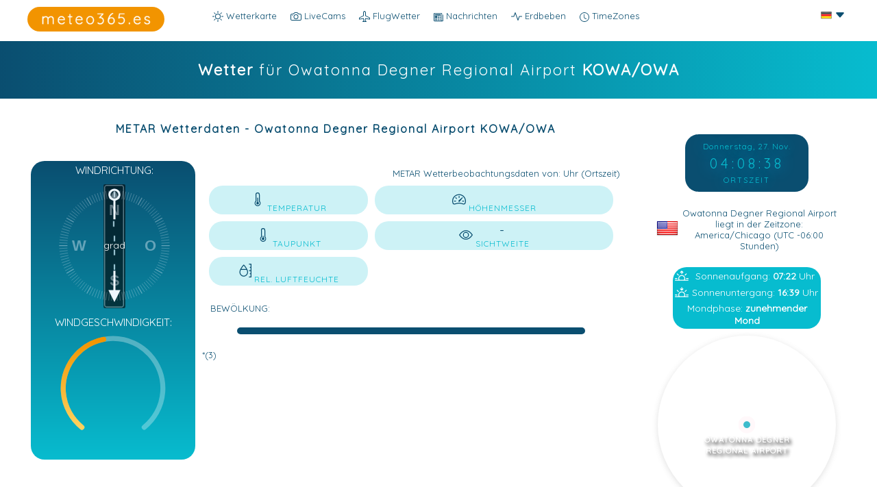

--- FILE ---
content_type: text/html; charset=UTF-8
request_url: https://meteo365.es/de/airport/KOWA
body_size: 25234
content:
<!doctype html>
<html lang="de-DE">
<head>
<meta charset="UTF-8">
<meta http-equiv="Content-Type" content="text/html; charset=utf-8"/>
<meta name="language" content="german"> 
<link href="https://meteo365.es/de/airport/KOWA" rel="canonical">
<link href="https://meteo365.es/airport/KOWA" rel="alternate" hreflang="en">
<link href="https://meteo365.es/de/airport/KOWA" rel="alternate" hreflang="de">
<link href="https://meteo365.es/es/airport/KOWA" rel="alternate" hreflang="es">
<meta name="viewport" content="width=device-width, initial-scale=1.0, maximum-scale=1.0, user-scalable=no" />    
<title>Wetter Owatonna Degner Regional Airport KOWA | meteo365.es</title>
<meta name="title" content="Wetter in Owatonna Degner Regional Airport KOWA  Vereinigte Staaten von Amerika - aktuelle Wettervorhersage von meteo365.es">
<meta name="keywords" content="Wetter, Wettervorhersage, Wetterprognose, Prognose, Vorhersage,  Owatonna Degner Regional Airport, , Vereinigte Staaten von Amerika, weltweit, aktuell, mehrere Tage, Webcams, Messwerte">
<meta name="description" content="METAR & TAF für Owatonna Degner Regional Airport, Vereinigte Staaten von Amerika - Wettervorhersage für die heute und weitere Tage, das aktuelle Wetter und Wetteraufzeichnung">
    
<meta property="twitter:card" content="summary_large_image">
<meta property="twitter:url" content="https://meteo365.es/de/airport/KOWA">
<meta property="twitter:title" content="Wetter in Owatonna Degner Regional Airport KOWA  Vereinigte Staaten von Amerika - aktuelle Wettervorhersage von meteo365.es">
<meta property="twitter:description" content="METAR & TAF für Owatonna Degner Regional Airport, Vereinigte Staaten von Amerika - Wettervorhersage für die heute und weitere Tage, das aktuelle Wetter und Wetteraufzeichnung">
<meta property="twitter:image" content="https://meteo365.es/airport/images/metarde.png">
<meta name="twitter:site" content="@meteo365_es" />
<meta name="twitter:creator" content="@meteo365_es" />
	
<meta property="og:title" content="Wetter in Owatonna Degner Regional Airport KOWA  Vereinigte Staaten von Amerika - aktuelle Wettervorhersage von meteo365.es" />
<meta property="og:description" content="METAR & TAF für Owatonna Degner Regional Airport KOWA, Vereinigte Staaten von Amerika - Wettervorhersage für die heute und weitere Tage, das aktuelle Wetter und Wetteraufzeichnung">
<meta property="og:type" content="article">
<meta property="og:url" content="https://meteo365.es/de/airport/KOWA" />
<meta property="og:site_name" content="meteo365.es">
<meta property="og:image" content="https://meteo365.es/airport/images/metarde.png" />
<meta property="og:image:secure_url" content="https://meteo365.es/airport/images/metarde.png" />
<meta property="og:image:type" content="image/png" />
<meta property="og:image:width" content="1024" />
<meta property="og:image:height" content="768" />
	
<meta name="robots" content="all"  />
<meta name="revisit-after" content="1 days" />
<meta name="googlebot" content="all" />
<meta name="copyright" content="2025, mawe mediaonline SLU, all rights reserved.">
	
<meta http-equiv="cache-control" content="max-age=0" />
<meta http-equiv="cache-control" content="no-cache" />
<meta http-equiv="expires" content="0" />
<meta http-equiv="pragma" content="no-cache" />

<link rel="image_src" href="https://meteo365.es/airport/images/metarde.png">

	
<link href="https://fonts.googleapis.com/css?family=Quicksand" rel="stylesheet">  
<script language="JavaScript">var numBAH = Math.floor(Math.random()*10000);document.write('<LI' + 'NK HREF="https://meteo365.es/dist_v2/dist/leaflet2.css?cacheBusting='+numBAH+'" rel="stylesheet">'); document.write('<LI' + 'NK HREF="https://meteo365.es/airport/dist/metar.css?cacheBusting='+numBAH+'" rel="stylesheet">'); </script> 
<!--<script src="dist/jquery-3.2.1.min.js"></script>-->
<!--<script src="disttime/jquery-ui.min.js"></script>-->
<link rel="stylesheet" href="https://code.jquery.com/ui/1.10.3/themes/smoothness/jquery-ui.css" />
<script src="https://code.jquery.com/jquery-1.9.1.js"></script>
<script src="https://code.jquery.com/ui/1.10.3/jquery-ui.js"></script>
<script src="https://meteo365.es/dist_v2/dist/leaflet.js"></script>
<script src="https://meteo365.es/airport/dist/airportsde.js"></script>
<script async src="https://pagead2.googlesyndication.com/pagead/js/adsbygoogle.js?client=ca-pub-7399755642929424" crossorigin="anonymous"></script>
</head>

<body>
<header>
<div id="headerbereich">
    <nav id="headercontent"><ul id="nav">
    <li><a href="https://meteo365.es/" target="_self"><div id="navcams"><svg xmlns="http://www.w3.org/2000/svg" width="16" height="16" fill="currentColor" class="bi bi-brightness-high" viewBox="0 0 16 16">
  <path d="M8 11a3 3 0 1 1 0-6 3 3 0 0 1 0 6zm0 1a4 4 0 1 0 0-8 4 4 0 0 0 0 8zM8 0a.5.5 0 0 1 .5.5v2a.5.5 0 0 1-1 0v-2A.5.5 0 0 1 8 0zm0 13a.5.5 0 0 1 .5.5v2a.5.5 0 0 1-1 0v-2A.5.5 0 0 1 8 13zm8-5a.5.5 0 0 1-.5.5h-2a.5.5 0 0 1 0-1h2a.5.5 0 0 1 .5.5zM3 8a.5.5 0 0 1-.5.5h-2a.5.5 0 0 1 0-1h2A.5.5 0 0 1 3 8zm10.657-5.657a.5.5 0 0 1 0 .707l-1.414 1.415a.5.5 0 1 1-.707-.708l1.414-1.414a.5.5 0 0 1 .707 0zm-9.193 9.193a.5.5 0 0 1 0 .707L3.05 13.657a.5.5 0 0 1-.707-.707l1.414-1.414a.5.5 0 0 1 .707 0zm9.193 2.121a.5.5 0 0 1-.707 0l-1.414-1.414a.5.5 0 0 1 .707-.707l1.414 1.414a.5.5 0 0 1 0 .707zM4.464 4.465a.5.5 0 0 1-.707 0L2.343 3.05a.5.5 0 1 1 .707-.707l1.414 1.414a.5.5 0 0 1 0 .708z"/>
</svg> Wetterkarte</div></a></li>
    <li><a href="https://meteo365.es/livecams/" target="_self"><div id="navcams"><svg xmlns="http://www.w3.org/2000/svg" width="16" height="16" fill="currentColor" class="bi bi-camera" viewBox="0 0 16 16">
  <path d="M15 12a1 1 0 0 1-1 1H2a1 1 0 0 1-1-1V6a1 1 0 0 1 1-1h1.172a3 3 0 0 0 2.12-.879l.83-.828A1 1 0 0 1 6.827 3h2.344a1 1 0 0 1 .707.293l.828.828A3 3 0 0 0 12.828 5H14a1 1 0 0 1 1 1v6zM2 4a2 2 0 0 0-2 2v6a2 2 0 0 0 2 2h12a2 2 0 0 0 2-2V6a2 2 0 0 0-2-2h-1.172a2 2 0 0 1-1.414-.586l-.828-.828A2 2 0 0 0 9.172 2H6.828a2 2 0 0 0-1.414.586l-.828.828A2 2 0 0 1 3.172 4H2z"/>
  <path d="M8 11a2.5 2.5 0 1 1 0-5 2.5 2.5 0 0 1 0 5zm0 1a3.5 3.5 0 1 0 0-7 3.5 3.5 0 0 0 0 7zM3 6.5a.5.5 0 1 1-1 0 .5.5 0 0 1 1 0z"/>
</svg> LiveCams</div></a></li>
    <li><a href="https://meteo365.es/de/airport/" target="_self"><div id="navcams"><svg xmlns="http://www.w3.org/2000/svg" width="16" height="16" fill="currentColor" class="bi bi-airplane" viewBox="0 0 16 16">
  <path d="M6.428 1.151C6.708.591 7.213 0 8 0s1.292.592 1.572 1.151C9.861 1.73 10 2.431 10 3v3.691l5.17 2.585a1.5 1.5 0 0 1 .83 1.342V12a.5.5 0 0 1-.582.493l-5.507-.918-.375 2.253 1.318 1.318A.5.5 0 0 1 10.5 16h-5a.5.5 0 0 1-.354-.854l1.319-1.318-.376-2.253-5.507.918A.5.5 0 0 1 0 12v-1.382a1.5 1.5 0 0 1 .83-1.342L6 6.691V3c0-.568.14-1.271.428-1.849Zm.894.448C7.111 2.02 7 2.569 7 3v4a.5.5 0 0 1-.276.447l-5.448 2.724a.5.5 0 0 0-.276.447v.792l5.418-.903a.5.5 0 0 1 .575.41l.5 3a.5.5 0 0 1-.14.437L6.708 15h2.586l-.647-.646a.5.5 0 0 1-.14-.436l.5-3a.5.5 0 0 1 .576-.411L15 11.41v-.792a.5.5 0 0 0-.276-.447L9.276 7.447A.5.5 0 0 1 9 7V3c0-.432-.11-.979-.322-1.401C8.458 1.159 8.213 1 8 1c-.213 0-.458.158-.678.599Z"/>
</svg> FlugWetter</div></a></li>
     <li><a href="https://meteo365.es/de/news/" target="_self"><div id="navcams"><svg xmlns="http://www.w3.org/2000/svg" width="14" height="14" fill="currentColor" class="bi bi-newspaper" viewBox="0 0 16 16">
  <path d="M0 2.5A1.5 1.5 0 0 1 1.5 1h11A1.5 1.5 0 0 1 14 2.5v10.528c0 .3-.05.654-.238.972h.738a.5.5 0 0 0 .5-.5v-9a.5.5 0 0 1 1 0v9a1.5 1.5 0 0 1-1.5 1.5H1.497A1.497 1.497 0 0 1 0 13.5v-11zM12 14c.37 0 .654-.211.853-.441.092-.106.147-.279.147-.531V2.5a.5.5 0 0 0-.5-.5h-11a.5.5 0 0 0-.5.5v11c0 .278.223.5.497.5H12z"/>
  <path d="M2 3h10v2H2V3zm0 3h4v3H2V6zm0 4h4v1H2v-1zm0 2h4v1H2v-1zm5-6h2v1H7V6zm3 0h2v1h-2V6zM7 8h2v1H7V8zm3 0h2v1h-2V8zm-3 2h2v1H7v-1zm3 0h2v1h-2v-1zm-3 2h2v1H7v-1zm3 0h2v1h-2v-1z"/>
</svg> Nachrichten</div></a></li>
   <li><a href="https://meteo365.es/erdbeben/" target="_self"><div id="navcams"><svg xmlns="http://www.w3.org/2000/svg" width="16" height="16" fill="currentColor" class="bi bi-activity" viewBox="0 0 16 16">
  <path fill-rule="evenodd" d="M6 2a.5.5 0 0 1 .47.33L10 12.036l1.53-4.208A.5.5 0 0 1 12 7.5h3.5a.5.5 0 0 1 0 1h-3.15l-1.88 5.17a.5.5 0 0 1-.94 0L6 3.964 4.47 8.171A.5.5 0 0 1 4 8.5H.5a.5.5 0 0 1 0-1h3.15l1.88-5.17A.5.5 0 0 1 6 2Z"/>
</svg> Erdbeben</div></a></li>
    <li><a href="https://meteo365.es/timezones/" target="_self"><svg xmlns="http://www.w3.org/2000/svg" width="14" height="14" fill="currentColor" class="bi bi-clock" viewBox="0 0 16 16">
  <path d="M8 3.5a.5.5 0 0 0-1 0V9a.5.5 0 0 0 .252.434l3.5 2a.5.5 0 0 0 .496-.868L8 8.71V3.5z"/>
  <path d="M8 16A8 8 0 1 0 8 0a8 8 0 0 0 0 16zm7-8A7 7 0 1 1 1 8a7 7 0 0 1 14 0z"/>
</svg> TimeZones</a></li>
       

       <li class="more"> <span><svg xmlns="http://www.w3.org/2000/svg" width="16" height="16" fill="currentColor" class="bi bi-three-dots-vertical" viewBox="0 0 16 16">
  <path d="M9.5 13a1.5 1.5 0 1 1-3 0 1.5 1.5 0 0 1 3 0zm0-5a1.5 1.5 0 1 1-3 0 1.5 1.5 0 0 1 3 0zm0-5a1.5 1.5 0 1 1-3 0 1.5 1.5 0 0 1 3 0z"/>
</svg></span>
    <ul id="overflow">
    </ul>
  </li>
    
        </ul> <div id="dropdown">
  <button class="dropbtn"><img src="../../airport/images/de.png" /> <svg xmlns="http://www.w3.org/2000/svg" width="16" height="16" fill="currentColor" class="bi bi-caret-down-fill" viewBox="0 0 16 16">
  <path d="M7.247 11.14 2.451 5.658C1.885 5.013 2.345 4 3.204 4h9.592a1 1 0 0 1 .753 1.659l-4.796 5.48a1 1 0 0 1-1.506 0z"/>
</svg></button>
  <div class="dropdown-content">
    <center><a href="https://meteo365.es/airport/KOWA"><span onClick="sprache('en');"><img src="../../airport/images/en.png" /></span></a></center>
    <center><a href="https://meteo365.es/es/airport/KOWA"><span onClick="sprache('es');"><img src="../../airport/images/es.png" /></span></a></center>
  </div>
</div>
</nav> 

<div id="logo" onclick="location.href='https://meteo365.es/';"></div>




</div>

<script>
window.onresize = navigationResize;
navigationResize();

function navigationResize() {  
  $('#nav li.more').before($('#overflow > li'));
  
  var $navItemMore = $('#nav > li.more'),
  		$navItems = $('#nav > li:not(.more)'),
      navItemMoreWidth = navItemWidth = $navItemMore.width(),
      windowWidth = document.getElementById('headercontent').clientWidth,
      //windowWidth = $(window).width(),
      navItemMoreLeft, offset, navOverflowWidth;
    
   // if($(window).width()>=600) { windowWidth = document.getElementById('headercontent').clientWidth+100;} else { windowWidth = document.getElementById('headercontent').clientWidth+50;}
  
  $navItems.each(function() {
    navItemWidth += $(this).width(); 
  });
  
    if($(window).width()>=600) { navItemWidth += parseFloat(100);} else { navItemWidth += parseFloat(40);}
  navItemWidth > windowWidth ? $navItemMore.show() : $navItemMore.hide();
     console.log("navItemWidth: "+navItemWidth+" windowWidth: "+windowWidth);
    
  while (navItemWidth > windowWidth) {
    navItemWidth -= $navItems.last().width();
    $navItems.last().prependTo('#overflow');
    $navItems.splice(-1,1);
  }
  
  navItemMoreLeft = $('#nav .more').offset().left;
  navOverflowWidth = $('#overflow').width();  
  offset = navItemMoreLeft + navItemMoreWidth - navOverflowWidth;
    
  $('#overflow').css({
    'left': offset
  });
}
    
$(window).resize(function() {
  var width = $(window).width();
  var height = $(window).height();
    console.log(width);
})    
  
$(function() {
    var width = $(window).width();
    if(width<=600) { 
  $('#nav .more').hover(function() {
    $('#logo').css('display', 'none');
  }, function() {
    // on mouseout, reset the background colour
    $('#logo').css('display', 'block');
  });
        }
});    
    
</script>

 </header> 
<div id="soistes"></div><div class="ads showads"> 
    
    
    <div class="content1"> <div class="contentinhalt">
            
    <h1 id="airport"><strong>Wetter </strong> für Owatonna Degner Regional Airport <strong>KOWA/OWA</strong></h1> 
    </div></div>
    <div class="content2"> <div class="contentinhalt">
        
<div id="localtime">
<div id="clock">
<div id="clockdate" class="date">fecha</div>
<div id="clocktime" class="time">hora</div>
<div class="text">ORTSZEIT</div>
</div>
</div> 
        
    <div class="beglrest">    
    <h2 id="airport"><strong>METAR Wetterdaten - Owatonna Degner Regional Airport KOWA/OWA</strong>  </h2>
       
        <br>
        
      <div class="labelblack">  
    <div class="card"><span style="color:white; display: inline-block; width: 100%; text-align: center;">WINDRICHTUNG:</span>
    <div class="compass">
               <svg
            id="runwaySVG" 
           xmlns="http://www.w3.org/2000/svg" ></svg>
      <svg xmlns="http://www.w3.org/2000/svg" viewBox="0 0 331 331"><g fill="none" fill-rule="evenodd" opacity=".401"><path fill="#000" d="M11.5 0 23 23H0z" transform="translate(154 31)"/><path stroke="#000" stroke-linecap="square" stroke-linejoin="bevel" stroke-width="2" d="m11.421 250 .158 17.999" transform="translate(154 31)"/><g stroke="#000" stroke-linecap="square" stroke-linejoin="bevel"><path d="m.421 0 .158 17.999M.421 247l.158 17.999" transform="rotate(3 -566.204 3300.048)"/></g><g stroke="#000" stroke-linecap="square" stroke-linejoin="bevel"><path d="m.421 0 .158 17.999M.421 247l.158 17.999" transform="rotate(6 -241.38 1723.694)"/></g><g stroke="#000" stroke-linecap="square" stroke-linejoin="bevel"><path d="m.421 0 .158 17.999M.421 247l.158 17.999" transform="rotate(9 -133.006 1197.762)"/></g><g stroke="#000" stroke-linecap="square" stroke-linejoin="bevel"><path d="m.421 0 .158 17.999M.421 247l.158 17.999" transform="rotate(12 -78.745 934.435)"/></g><g stroke="#000" stroke-linecap="square" stroke-linejoin="bevel"><path d="m.421 0 .158 17.999M.421 247l.158 17.999" transform="rotate(15 -46.128 776.15)"/></g><g stroke="#000" stroke-linecap="square" stroke-linejoin="bevel"><path d="m.421 0 .158 17.999M.421 247l.158 17.999" transform="rotate(18 -24.333 670.385)"/></g><g stroke="#000" stroke-linecap="square" stroke-linejoin="bevel"><path d="m.421 0 .158 17.999M.421 247l.158 17.999" transform="rotate(21 -8.724 594.63)"/></g><g stroke="#000" stroke-linecap="square" stroke-linejoin="bevel"><path d="m.421 0 .158 17.999M.421 247l.158 17.999" transform="rotate(24 3.021 537.632)"/></g><g stroke="#000" stroke-linecap="square" stroke-linejoin="bevel"><path d="m.421 0 .158 17.999M.421 247l.158 17.999" transform="rotate(27 12.19 493.137)"/></g><g stroke="#000" stroke-linecap="square" stroke-linejoin="bevel" stroke-width="2"><path d="m.421 0 .158 17.999M.421 247l.158 17.999" transform="rotate(30 19.555 457.394)"/></g><g stroke="#000" stroke-linecap="square" stroke-linejoin="bevel"><path d="m.421 0 .158 17.999M.421 247l.158 17.999" transform="rotate(33 25.609 428.015)"/></g><g stroke="#000" stroke-linecap="square" stroke-linejoin="bevel"><path d="m.421 0 .158 17.999M.421 247l.158 17.999" transform="rotate(36 30.679 403.409)"/></g><g stroke="#000" stroke-linecap="square" stroke-linejoin="bevel"><path d="m.421 0 .158 17.999M.421 247l.158 17.999" transform="rotate(39 34.993 382.473)"/></g><g stroke="#000" stroke-linecap="square" stroke-linejoin="bevel"><path d="m.421 0 .158 17.999M.421 247l.158 17.999" transform="rotate(42 38.713 364.42)"/></g><g stroke="#000" stroke-linecap="square" stroke-linejoin="bevel"><path d="m.421 0 .158 17.999M.421 247l.158 17.999" transform="rotate(45 41.959 348.673)"/></g><g stroke="#000" stroke-linecap="square" stroke-linejoin="bevel"><path d="m.421 0 .158 17.999M.421 247l.158 17.999" transform="rotate(48 44.816 334.798)"/></g><g stroke="#000" stroke-linecap="square" stroke-linejoin="bevel"><path d="m.421 0 .158 17.999M.421 247l.158 17.999" transform="rotate(51 47.359 322.465)"/></g><g stroke="#000" stroke-linecap="square" stroke-linejoin="bevel"><path d="m.421 0 .158 17.999M.421 247l.158 17.999" transform="rotate(54 49.636 311.415)"/></g><g stroke="#000" stroke-linecap="square" stroke-linejoin="bevel"><path d="m.421 0 .158 17.999M.421 247l.158 17.999" transform="rotate(57 51.69 301.446)"/></g><g stroke="#000" stroke-linecap="square" stroke-linejoin="bevel" stroke-width="2"><path d="m.421 0 .158 17.999M.421 247l.158 17.999" transform="rotate(60 53.555 292.394)"/></g><g stroke="#000" stroke-linecap="square" stroke-linejoin="bevel"><path d="m.421 0 .158 17.999M.421 247l.158 17.999" transform="rotate(63 55.258 284.128)"/></g><g stroke="#000" stroke-linecap="square" stroke-linejoin="bevel"><path d="m.421 0 .158 17.999M.421 247l.158 17.999" transform="rotate(66 56.822 276.539)"/></g><g stroke="#000" stroke-linecap="square" stroke-linejoin="bevel"><path d="m.421 0 .158 17.999M.421 247l.158 17.999" transform="rotate(69 58.264 269.538)"/></g><g stroke="#000" stroke-linecap="square" stroke-linejoin="bevel"><path d="m.421 0 .158 17.999M.421 247l.158 17.999" transform="rotate(72 59.601 263.051)"/></g><g stroke="#000" stroke-linecap="square" stroke-linejoin="bevel"><path d="m.421 0 .158 17.999M.421 247l.158 17.999" transform="rotate(75 60.845 257.016)"/></g><g stroke="#000" stroke-linecap="square" stroke-linejoin="bevel"><path d="m.421 0 .158 17.999M.421 247l.158 17.999" transform="rotate(78 62.007 251.379)"/></g><g stroke="#000" stroke-linecap="square" stroke-linejoin="bevel"><path d="m.421 0 .158 17.999M.421 247l.158 17.999" transform="rotate(81 63.096 246.095)"/></g><g stroke="#000" stroke-linecap="square" stroke-linejoin="bevel"><path d="m.421 0 .158 17.999M.421 247l.158 17.999" transform="rotate(84 64.12 241.125)"/></g><g stroke="#000" stroke-linecap="square" stroke-linejoin="bevel"><path d="m.421 0 .158 17.999M.421 247l.158 17.999" transform="rotate(87 65.086 236.437)"/></g><g stroke="#000" stroke-linecap="square" stroke-linejoin="bevel" stroke-width="2"><path d="m.421 0 .158 17.999M.421 247l.158 17.999" transform="rotate(90 66 232)"/></g><g stroke="#000" stroke-linecap="square" stroke-linejoin="bevel"><path d="m.421 0 .158 17.999M.421 247l.158 17.999" transform="rotate(93 66.868 227.79)"/></g><g stroke="#000" stroke-linecap="square" stroke-linejoin="bevel"><path d="m.421 0 .158 17.999M.421 247l.158 17.999" transform="rotate(96 67.694 223.784)"/></g><g stroke="#000" stroke-linecap="square" stroke-linejoin="bevel"><path d="m.421 0 .158 17.999M.421 247l.158 17.999" transform="rotate(99 68.48 219.962)"/></g><g stroke="#000" stroke-linecap="square" stroke-linejoin="bevel"><path d="m.421 0 .158 17.999M.421 247l.158 17.999" transform="rotate(102 69.233 216.307)"/></g><g stroke="#000" stroke-linecap="square" stroke-linejoin="bevel"><path d="m.421 0 .158 17.999M.421 247l.158 17.999" transform="rotate(105 69.955 212.805)"/></g><g stroke="#000" stroke-linecap="square" stroke-linejoin="bevel"><path d="m.421 0 .158 17.999M.421 247l.158 17.999" transform="rotate(108 70.649 209.44)"/></g><g stroke="#000" stroke-linecap="square" stroke-linejoin="bevel"><path d="m.421 0 .158 17.999M.421 247l.158 17.999" transform="rotate(111 71.317 206.2)"/></g><g stroke="#000" stroke-linecap="square" stroke-linejoin="bevel"><path d="m.421 0 .158 17.999M.421 247l.158 17.999" transform="rotate(114 71.96 203.075)"/></g><g stroke="#000" stroke-linecap="square" stroke-linejoin="bevel"><path d="m.421 0 .158 17.999M.421 247l.158 17.999" transform="rotate(117 72.582 200.056)"/></g><g stroke="#000" stroke-linecap="square" stroke-linejoin="bevel" stroke-width="2"><path d="m.421 0 .158 17.999M.421 247l.158 17.999" transform="rotate(120 73.185 197.131)"/></g><g stroke="#000" stroke-linecap="square" stroke-linejoin="bevel"><path d="m.421 0 .158 17.999M.421 247l.158 17.999" transform="rotate(123 73.77 194.294)"/></g><g stroke="#000" stroke-linecap="square" stroke-linejoin="bevel"><path d="m.421 0 .158 17.999M.421 247l.158 17.999" transform="rotate(126 74.338 191.536)"/></g><g stroke="#000" stroke-linecap="square" stroke-linejoin="bevel"><path d="m.421 0 .158 17.999M.421 247l.158 17.999" transform="rotate(129 74.892 188.85)"/></g><g stroke="#000" stroke-linecap="square" stroke-linejoin="bevel"><path d="m.421 0 .158 17.999M.421 247l.158 17.999" transform="rotate(132 75.431 186.231)"/></g><g stroke="#000" stroke-linecap="square" stroke-linejoin="bevel"><path d="m.421 0 .158 17.999M.421 247l.158 17.999" transform="rotate(135 75.959 183.673)"/></g><g stroke="#000" stroke-linecap="square" stroke-linejoin="bevel"><path d="m.421 0 .158 17.999M.421 247l.158 17.999" transform="rotate(138 76.474 181.169)"/></g><g stroke="#000" stroke-linecap="square" stroke-linejoin="bevel"><path d="m.421 0 .158 17.999M.421 247l.158 17.999" transform="rotate(141 76.98 178.715)"/></g><g stroke="#000" stroke-linecap="square" stroke-linejoin="bevel"><path d="m.421 0 .158 17.999M.421 247l.158 17.999" transform="rotate(144 77.477 176.306)"/></g><g stroke="#000" stroke-linecap="square" stroke-linejoin="bevel"><path d="m.421 0 .158 17.999M.421 247l.158 17.999" transform="rotate(147 77.965 173.938)"/></g><g stroke="#000" stroke-linecap="square" stroke-linejoin="bevel" stroke-width="2"><path d="m.421 0 .158 17.999M.421 247l.158 17.999" transform="rotate(150 78.445 171.606)"/></g><g stroke="#000" stroke-linecap="square" stroke-linejoin="bevel"><path d="m.421 0 .158 17.999M.421 247l.158 17.999" transform="rotate(153 78.919 169.306)"/></g><g stroke="#000" stroke-linecap="square" stroke-linejoin="bevel"><path d="m.421 0 .158 17.999M.421 247l.158 17.999" transform="rotate(156 79.386 167.036)"/></g><g stroke="#000" stroke-linecap="square" stroke-linejoin="bevel"><path d="m.421 0 .158 17.999M.421 247l.158 17.999" transform="rotate(159 79.85 164.79)"/></g><g stroke="#000" stroke-linecap="square" stroke-linejoin="bevel"><path d="m.421 0 .158 17.999M.421 247l.158 17.999" transform="rotate(162 80.307 162.566)"/></g><g stroke="#000" stroke-linecap="square" stroke-linejoin="bevel"><path d="m.421 0 .158 17.999M.421 247l.158 17.999" transform="rotate(165 80.762 160.362)"/></g><g stroke="#000" stroke-linecap="square" stroke-linejoin="bevel"><path d="m.421 0 .158 17.999M.421 247l.158 17.999" transform="rotate(168 81.213 158.171)"/></g><g stroke="#000" stroke-linecap="square" stroke-linejoin="bevel"><path d="m.421 0 .158 17.999M.421 247l.158 17.999" transform="rotate(171 81.662 155.993)"/></g><g stroke="#000" stroke-linecap="square" stroke-linejoin="bevel"><path d="m.421 0 .158 17.999M.421 247l.158 17.999" transform="rotate(174 82.109 153.824)"/></g><g stroke="#000" stroke-linecap="square" stroke-linejoin="bevel"><path d="m.421 0 .158 17.999M.421 247l.158 17.999" transform="rotate(177 82.554 151.66)"/></g><g fill="#000" font-family="Arial-BoldMT, Arial" font-size="36" font-weight="bold"><text transform="translate(60 60)"><tspan x="92.501" y="33">N</tspan></text><text transform="translate(60 60)"><tspan x="178.494" y="118">O</tspan></text><text transform="translate(60 60)"><tspan x="93.494" y="203">S</tspan></text><text transform="translate(60 60)"><tspan x="3.511" y="118">W</tspan></text></g></g></svg>
<!-- Set will-change CSS property for performance -->
      <svg
           id="arrowSVG"
           xmlns="http://www.w3.org/2000/svg" viewBox="0 0 331 331"><path d="M163 103V57.785c-6.817-1.185-12-7.13-12-14.285 0-8.008 6.492-14.5 14.5-14.5S180 35.492 180 43.5c0 7.155-5.183 13.1-12 14.285V103h-5zm2.5-50a9.5 9.5 0 1 0 0-19 9.5 9.5 0 0 0 0 19zm0 250L151 274h12v-47h5l-.001 47H180l-14.5 29z"/></svg>

      <div class="compass-content">
        <span id="winddirection"></span>
        <span class="unit">grad</span>
      </div>
    </div>
  </div>           
    
           <div id="progress"><span style="color:white; display: inline-block; width: 100%; text-align: center;">WINDGESCHWINDIGKEIT:</span>
  <svg viewbox="0 0 110 100">
    <linearGradient id="gradient" x1="0" y1="0" x2="0" y2="100%">
    <!--  <stop offset="0%" stop-color="#00c7dc" />
      <stop offset="100%" stop-color="#80edf8" />-->
      <stop offset="0%" stop-color="#f29400" />
      <stop offset="100%" stop-color="#fdd25f" />
    </linearGradient>
    <path class="grey" d="M30,90 A40,40 0 1,1 80,90" fill='none' />
    <path id="blue" fill='none'  class="blue" d="M30,90 A40,40 0 1,1 80,90" />
    </svg>
<div id="windtext">
</div>
              
                   
              
</div>  <div id="guststextmetar"></div>     <div id="windrunway"></div> 
         
</div>  
        
<div class="labelright">
<div id="wasfuerwetter"></div><div id="metarflightcat"></div><div style="clear: both;"></div>  
<div class="datenvonuhrzeit">METAR Wetterbeobachtungsdaten von: <span id="metargemessen"></span> Uhr (Ortszeit)</div> 
<table class='metar'>
<tr>
<td class="metar1"><div class="mt1"><svg xmlns="http://www.w3.org/2000/svg" width="20" height="20" fill="currentColor" class="bi bi-thermometer-half" viewBox="0 0 16 16">
  <path d="M9.5 12.5a1.5 1.5 0 1 1-2-1.415V6.5a.5.5 0 0 1 1 0v4.585a1.5 1.5 0 0 1 1 1.415z"/>
  <path d="M5.5 2.5a2.5 2.5 0 0 1 5 0v7.55a3.5 3.5 0 1 1-5 0V2.5zM8 1a1.5 1.5 0 0 0-1.5 1.5v7.987l-.167.15a2.5 2.5 0 1 0 3.333 0l-.166-.15V2.5A1.5 1.5 0 0 0 8 1z"/>
</svg><span><span id="metartemp"></span><br>TEMPERATUR</span></div></td>
<td class="metar2"><div class="mt1"><svg xmlns="http://www.w3.org/2000/svg" width="20" height="20" fill="currentColor" class="bi bi-speedometer2" viewBox="0 0 16 16">
  <path d="M8 4a.5.5 0 0 1 .5.5V6a.5.5 0 0 1-1 0V4.5A.5.5 0 0 1 8 4zM3.732 5.732a.5.5 0 0 1 .707 0l.915.914a.5.5 0 1 1-.708.708l-.914-.915a.5.5 0 0 1 0-.707zM2 10a.5.5 0 0 1 .5-.5h1.586a.5.5 0 0 1 0 1H2.5A.5.5 0 0 1 2 10zm9.5 0a.5.5 0 0 1 .5-.5h1.5a.5.5 0 0 1 0 1H12a.5.5 0 0 1-.5-.5zm.754-4.246a.389.389 0 0 0-.527-.02L7.547 9.31a.91.91 0 1 0 1.302 1.258l3.434-4.297a.389.389 0 0 0-.029-.518z"/>
  <path fill-rule="evenodd" d="M0 10a8 8 0 1 1 15.547 2.661c-.442 1.253-1.845 1.602-2.932 1.25C11.309 13.488 9.475 13 8 13c-1.474 0-3.31.488-4.615.911-1.087.352-2.49.003-2.932-1.25A7.988 7.988 0 0 1 0 10zm8-7a7 7 0 0 0-6.603 9.329c.203.575.923.876 1.68.63C4.397 12.533 6.358 12 8 12s3.604.532 4.923.96c.757.245 1.477-.056 1.68-.631A7 7 0 0 0 8 3z"/>
</svg><span><span id="metarhoehenmesser"></span><br>HÖHENMESSER</span></div></td>
</tr>
<tr>
<td class="metar1"><div class="mt1"><svg xmlns="http://www.w3.org/2000/svg" width="20" height="20" fill="currentColor" class="bi bi-thermometer-low" viewBox="0 0 16 16">
  <path d="M9.5 12.5a1.5 1.5 0 1 1-2-1.415V9.5a.5.5 0 0 1 1 0v1.585a1.5 1.5 0 0 1 1 1.415z"/>
  <path d="M5.5 2.5a2.5 2.5 0 0 1 5 0v7.55a3.5 3.5 0 1 1-5 0V2.5zM8 1a1.5 1.5 0 0 0-1.5 1.5v7.987l-.167.15a2.5 2.5 0 1 0 3.333 0l-.166-.15V2.5A1.5 1.5 0 0 0 8 1z"/>
</svg><span><span id="metartaupunkt"></span><br>TAUPUNKT</span></div></td>
<td class="metar2"><div class="mt1"><svg xmlns="http://www.w3.org/2000/svg" width="20" height="20" fill="currentColor" class="bi bi-eye" viewBox="0 0 16 16">
  <path d="M16 8s-3-5.5-8-5.5S0 8 0 8s3 5.5 8 5.5S16 8 16 8zM1.173 8a13.133 13.133 0 0 1 1.66-2.043C4.12 4.668 5.88 3.5 8 3.5c2.12 0 3.879 1.168 5.168 2.457A13.133 13.133 0 0 1 14.828 8c-.058.087-.122.183-.195.288-.335.48-.83 1.12-1.465 1.755C11.879 11.332 10.119 12.5 8 12.5c-2.12 0-3.879-1.168-5.168-2.457A13.134 13.134 0 0 1 1.172 8z"/>
  <path d="M8 5.5a2.5 2.5 0 1 0 0 5 2.5 2.5 0 0 0 0-5zM4.5 8a3.5 3.5 0 1 1 7 0 3.5 3.5 0 0 1-7 0z"/>
</svg><span><span id="metarhorizontal">-</span><br>SICHTWEITE</span></div></td>
</tr>
<tr>
<td class="metar1"><div class="mt1"><svg xmlns="http://www.w3.org/2000/svg" width="20" height="20" fill="currentColor" class="bi bi-moisture" viewBox="0 0 16 16">
  <path d="M13.5 0a.5.5 0 0 0 0 1H15v2.75h-.5a.5.5 0 0 0 0 1h.5V7.5h-1.5a.5.5 0 0 0 0 1H15v2.75h-.5a.5.5 0 0 0 0 1h.5V15h-1.5a.5.5 0 0 0 0 1h2a.5.5 0 0 0 .5-.5V.5a.5.5 0 0 0-.5-.5h-2zM7 1.5l.364-.343a.5.5 0 0 0-.728 0l-.002.002-.006.007-.022.023-.08.088a28.458 28.458 0 0 0-1.274 1.517c-.769.983-1.714 2.325-2.385 3.727C2.368 7.564 2 8.682 2 9.733 2 12.614 4.212 15 7 15s5-2.386 5-5.267c0-1.05-.368-2.169-.867-3.212-.671-1.402-1.616-2.744-2.385-3.727a28.458 28.458 0 0 0-1.354-1.605l-.022-.023-.006-.007-.002-.001L7 1.5zm0 0-.364-.343L7 1.5zm-.016.766L7 2.247l.016.019c.24.274.572.667.944 1.144.611.781 1.32 1.776 1.901 2.827H4.14c.58-1.051 1.29-2.046 1.9-2.827.373-.477.706-.87.945-1.144zM3 9.733c0-.755.244-1.612.638-2.496h6.724c.395.884.638 1.741.638 2.496C11 12.117 9.182 14 7 14s-4-1.883-4-4.267z"/>
</svg><span><span id="metarrh"></span><br>REL. LUFTFEUCHTE</span></div></td>
<td class="metar3"></td>
</tr>
</table>
    
    
       
<div class="cloudbasemetar">    
<div class='wolken'>BEWÖLKUNG:</div>
<div id="sky4"></div>
<div id="sky3"></div>
<div id="sky2"></div>
<div id="sky1"></div>
</div>
        
<div id="rawtext"></div>   
        
 <small>*(3)</small>
        
</div>   
        
</div> 
        
        
        
<div id="mapaunddaten">    
         
<div id="zeitzoneairport"><table style="margin: 20px auto;">
<tr><td><img src='../../airport/images/32/United-States.png' alt='Landesflagge von Vereinigte Staaten von Amerika' title='Landesflagge von Vereinigte Staaten von Amerika' /></td><td> Owatonna Degner Regional Airport liegt in der Zeitzone:  America/Chicago (UTC -06:00 Stunden)</small></td></tr></table>
            
<div id="sunrisesunset"><table style='margin: 0 auto;'><tr><td><svg xmlns="http://www.w3.org/2000/svg" width="20" height="20" fill="currentColor" class="bi bi-sunrise" viewBox="0 0 16 16">
  <path d="M7.646 1.146a.5.5 0 0 1 .708 0l1.5 1.5a.5.5 0 0 1-.708.708L8.5 2.707V4.5a.5.5 0 0 1-1 0V2.707l-.646.647a.5.5 0 1 1-.708-.708l1.5-1.5zM2.343 4.343a.5.5 0 0 1 .707 0l1.414 1.414a.5.5 0 0 1-.707.707L2.343 5.05a.5.5 0 0 1 0-.707zm11.314 0a.5.5 0 0 1 0 .707l-1.414 1.414a.5.5 0 1 1-.707-.707l1.414-1.414a.5.5 0 0 1 .707 0zM8 7a3 3 0 0 1 2.599 4.5H5.4A3 3 0 0 1 8 7zm3.71 4.5a4 4 0 1 0-7.418 0H.499a.5.5 0 0 0 0 1h15a.5.5 0 0 0 0-1h-3.79zM0 10a.5.5 0 0 1 .5-.5h2a.5.5 0 0 1 0 1h-2A.5.5 0 0 1 0 10zm13 0a.5.5 0 0 1 .5-.5h2a.5.5 0 0 1 0 1h-2a.5.5 0 0 1-.5-.5z"/>
</svg></td><td>Sonnenaufgang: <strong>07:22</strong> Uhr</td></tr><tr><td><svg xmlns="http://www.w3.org/2000/svg" width="20" height="20" fill="currentColor" class="bi bi-sunset" viewBox="0 0 16 16">
  <path d="M7.646 4.854a.5.5 0 0 0 .708 0l1.5-1.5a.5.5 0 0 0-.708-.708l-.646.647V1.5a.5.5 0 0 0-1 0v1.793l-.646-.647a.5.5 0 1 0-.708.708l1.5 1.5zm-5.303-.51a.5.5 0 0 1 .707 0l1.414 1.413a.5.5 0 0 1-.707.707L2.343 5.05a.5.5 0 0 1 0-.707zm11.314 0a.5.5 0 0 1 0 .706l-1.414 1.414a.5.5 0 1 1-.707-.707l1.414-1.414a.5.5 0 0 1 .707 0zM8 7a3 3 0 0 1 2.599 4.5H5.4A3 3 0 0 1 8 7zm3.71 4.5a4 4 0 1 0-7.418 0H.499a.5.5 0 0 0 0 1h15a.5.5 0 0 0 0-1h-3.79zM0 10a.5.5 0 0 1 .5-.5h2a.5.5 0 0 1 0 1h-2A.5.5 0 0 1 0 10zm13 0a.5.5 0 0 1 .5-.5h2a.5.5 0 0 1 0 1h-2a.5.5 0 0 1-.5-.5z"/>
</svg></td><td>Sonnenuntergang: <strong>16:39</strong> Uhr</td></tr>
<tr><td colspan="2">Mondphase: <strong>zunehmender Mond</td></tr>  
</table></div></div>
         
<div style="clear: both;"></div>  
<div id="map"></div>   
</div>   
        
         <div style="clear: both;"></div>  
        
    </div></div>
   
     <div style="clear: both;"></div>  
    <div class="content3" style="margin-top: 20px;"> <div class="contentinhalt2">
            <div class="boxleft"><h3><span class="boxmetar">METAR</span> &amp; <span class="boxmetar">TAF</span> Wetter für weltweit über 5.800 Flughäfen, Flugplätze, Heliports &amp; Ölplattformen</h3></div>
            
            <div class="boxright"><input type="text" id="project2" name="project2" size="30" placeholder="SUCHE: ICAO, IATA, Flughafen, ..." class="ui-autocomplete-input" autocomplete="off" /></div>
 <div style="clear: both;"></div>  
    </div></div>
  



    <div style="clear: both;"></div> 
    
        <div class="content1taf"> <div class="contentinhalt">
    <h5>TAF Wetterprognose für Owatonna Degner Regional Airport <strong>KOWA/OWA</strong></h5>
    <div id="tafdivinhalt">   
       
     Prognose erstellt am: <span id="tafissue"></span> <br>Wetterprognose beginnt am: <span id="taffromtime"></span> und geht bis <span id="taftotime"></span> Ortszeit 
         
     <div id="taftable"></div>
         
          <div style="clear: both;"></div>  
         
        <div id="tx"><svg xmlns="http://www.w3.org/2000/svg" width="22" height="22" fill="currentColor" class="bi bi-thermometer-sun" viewBox="0 0 16 16">
  <path d="M5 12.5a1.5 1.5 0 1 1-2-1.415V2.5a.5.5 0 0 1 1 0v8.585A1.5 1.5 0 0 1 5 12.5z"/>
  <path d="M1 2.5a2.5 2.5 0 0 1 5 0v7.55a3.5 3.5 0 1 1-5 0V2.5zM3.5 1A1.5 1.5 0 0 0 2 2.5v7.987l-.167.15a2.5 2.5 0 1 0 3.333 0L5 10.486V2.5A1.5 1.5 0 0 0 3.5 1zm5 1a.5.5 0 0 1 .5.5v1a.5.5 0 0 1-1 0v-1a.5.5 0 0 1 .5-.5zm4.243 1.757a.5.5 0 0 1 0 .707l-.707.708a.5.5 0 1 1-.708-.708l.708-.707a.5.5 0 0 1 .707 0zM8 5.5a.5.5 0 0 1 .5-.5 3 3 0 1 1 0 6 .5.5 0 0 1 0-1 2 2 0 0 0 0-4 .5.5 0 0 1-.5-.5zM12.5 8a.5.5 0 0 1 .5-.5h1a.5.5 0 1 1 0 1h-1a.5.5 0 0 1-.5-.5zm-1.172 2.828a.5.5 0 0 1 .708 0l.707.708a.5.5 0 0 1-.707.707l-.708-.707a.5.5 0 0 1 0-.708zM8.5 12a.5.5 0 0 1 .5.5v1a.5.5 0 0 1-1 0v-1a.5.5 0 0 1 .5-.5z"/>
</svg> Die Höchstemperatur erreicht einen Wert von: <span id="gradplus"></span></div>
        <div id="tn"><svg xmlns="http://www.w3.org/2000/svg" width="22" height="22" fill="currentColor" class="bi bi-thermometer-snow" viewBox="0 0 16 16">
  <path d="M5 12.5a1.5 1.5 0 1 1-2-1.415V9.5a.5.5 0 0 1 1 0v1.585A1.5 1.5 0 0 1 5 12.5z"/>
  <path d="M1 2.5a2.5 2.5 0 0 1 5 0v7.55a3.5 3.5 0 1 1-5 0V2.5zM3.5 1A1.5 1.5 0 0 0 2 2.5v7.987l-.167.15a2.5 2.5 0 1 0 3.333 0L5 10.486V2.5A1.5 1.5 0 0 0 3.5 1zm5 1a.5.5 0 0 1 .5.5v1.293l.646-.647a.5.5 0 0 1 .708.708L9 5.207v1.927l1.669-.963.495-1.85a.5.5 0 1 1 .966.26l-.237.882 1.12-.646a.5.5 0 0 1 .5.866l-1.12.646.884.237a.5.5 0 1 1-.26.966l-1.848-.495L9.5 8l1.669.963 1.849-.495a.5.5 0 1 1 .258.966l-.883.237 1.12.646a.5.5 0 0 1-.5.866l-1.12-.646.237.883a.5.5 0 1 1-.966.258L10.67 9.83 9 8.866v1.927l1.354 1.353a.5.5 0 0 1-.708.708L9 12.207V13.5a.5.5 0 0 1-1 0v-11a.5.5 0 0 1 .5-.5z"/>
</svg> Die Tiefstemperatur erreicht einen Wert von: <span id="gradminus"></span></div>
         
         
          <div style="clear: both;"></div>  
         
            <div id="tafrawdata">Kodierte TAF Nachricht:
            <div id="tafdata"></div> </div>   
             <div style="clear: both;"></div>  
         
 <small>*(3)</small>
     </div>   

            <div id="tafdivinhaltkeinedaten"> ! Leider haben wir keine TAF Wetterprpognose - Daten für Owatonna Degner Regional Airport <strong>KOWA/OWA</strong></div>    
            
    <div style="clear: both;"></div>  
    </div></div>  

 

    
      <div class="content2"> <div class="contentinhalt3">
    <div class="boxlefttable">
    Flughäfen in der Nähe von  Owatonna Degner Regional Airport <sup><small>(2)</small></sup>:      
        <div id="nearbyairports">
        
    <table class='tab'><tr><th>Flughafen</th><th>Entfernung</th></tr> 
            <tr onclick="location.href='https://meteo365.es/de/airport/KFBL';"><td class='aport'>Faribault Municipal Airport  <strong>KFBL/FBL</strong></td><td style='text-align:center;'>24 km</td></tr>
            <tr onclick="location.href='https://meteo365.es/de/airport/KACQ';"><td class='aport'>Waseca Municipal Airport  <strong>KACQ</strong></td><td style='text-align:center;'>25 km</td></tr>
            <tr onclick="location.href='https://meteo365.es/de/airport/KTOB';"><td class='aport'>Dodge Center Airport  <strong>KTOB</strong></td><td style='text-align:center;'>36 km</td></tr>
            <tr onclick="location.href='https://meteo365.es/de/airport/KSYN';"><td class='aport'>Stanton Airfield  <strong>KSYN</strong></td><td style='text-align:center;'>43 km</td></tr>
            <tr onclick="location.href='https://meteo365.es/de/airport/KAEL';"><td class='aport'>Albert Lea Municipal Airport  <strong>KAEL/AEL</strong></td><td style='text-align:center;'>50 km</td></tr>
            <tr onclick="location.href='https://meteo365.es/de/airport/KMKT';"><td class='aport'>Mankato Regional Airport  <strong>KMKT</strong></td><td style='text-align:center;'>55 km</td></tr>
            <tr onclick="location.href='https://meteo365.es/de/airport/KAUM';"><td class='aport'>Austin Municipal Airport  <strong>KAUM/AUM</strong></td><td style='text-align:center;'>57 km</td></tr>
            <tr onclick="location.href='https://meteo365.es/de/airport/KLVN';"><td class='aport'>Airlake Airport  <strong>KLVN</strong></td><td style='text-align:center;'>57 km</td></tr>
            <tr onclick="location.href='https://meteo365.es/de/airport/K9MN';"><td class='aport'>St Mary's Hospital Heliport  <strong>K9MN/9MN</strong></td><td style='text-align:center;'>63 km</td></tr>
            <tr onclick="location.href='https://meteo365.es/de/airport/KRST';"><td class='aport'>Rochester International Airport  <strong>KRST/RST</strong></td><td style='text-align:center;'>64 km</td></tr>
            </table>
        
        </div> 
        
        
          
    </div>
  
    <div class="boxrightairport" style="border: 1px solid #07bccf; border-radius: 20px; margin-top: 20px; width: 280px; padding: 10px;">
                      
            <div id="airportdaten">
                <div style="font-size: 14px;">Weitere Informationen zu Owatonna Degner Regional Airport:</div>
            <table style="width: 100%; margin-top: 10px;">
            <tr><td rowspan="2"><img src='../../airport/images/travel_flight.png' width='60px' alt="Travel icon flight" title="Travel icon flight" /></td><td class="first">ICAO:</td><td class="data"><strong>KOWA</strong></td></tr>    
            <tr><td class="first">IATA:</td><td class="data"><strong>OWA</strong></td></tr> 
            </table>
                
                
                <div id="artairport">Kleiner Flughafen</div>    
               
              
                
                
            <h4><svg xmlns="http://www.w3.org/2000/svg" width="16" height="16" fill="currentColor" class="bi bi-geo-fill" viewBox="0 0 16 16">
  <path fill-rule="evenodd" d="M4 4a4 4 0 1 1 4.5 3.969V13.5a.5.5 0 0 1-1 0V7.97A4 4 0 0 1 4 3.999zm2.493 8.574a.5.5 0 0 1-.411.575c-.712.118-1.28.295-1.655.493a1.319 1.319 0 0 0-.37.265.301.301 0 0 0-.057.09V14l.002.008a.147.147 0 0 0 .016.033.617.617 0 0 0 .145.15c.165.13.435.27.813.395.751.25 1.82.414 3.024.414s2.273-.163 3.024-.414c.378-.126.648-.265.813-.395a.619.619 0 0 0 .146-.15.148.148 0 0 0 .015-.033L12 14v-.004a.301.301 0 0 0-.057-.09 1.318 1.318 0 0 0-.37-.264c-.376-.198-.943-.375-1.655-.493a.5.5 0 1 1 .164-.986c.77.127 1.452.328 1.957.594C12.5 13 13 13.4 13 14c0 .426-.26.752-.544.977-.29.228-.68.413-1.116.558-.878.293-2.059.465-3.34.465-1.281 0-2.462-.172-3.34-.465-.436-.145-.826-.33-1.116-.558C3.26 14.752 3 14.426 3 14c0-.599.5-1 .961-1.243.505-.266 1.187-.467 1.957-.594a.5.5 0 0 1 .575.411z"/>
</svg>Owatonna Degner Regional Airport liegt in , Minnesota, Vereinigte Staaten von Amerika</h4>    
                
               
            <table style="width: 100%;border-collapse: separate; border-spacing: 10px 10px;">
            <tr><td class="first">Längengrad:</td><td class="data">-93.25</td></tr>    
            <tr><td class="first">Breitengrad:</td><td class="data">44.12</td></tr> 
            <tr><td class="first">Höhe:</td><td class="data" id="elevation"></td></tr> 
            </table>
            </div>
  
              
    </div>

    <div id="runwayairport"> Owatonna Degner Regional Airport <strong>KOWA/OWA</strong> verfügt über <span id="runwayzahl"></span>
    <div id="runwaydaten"></div> </div> 

     <div style="clear: both;"></div> 
          
          
        
          
<div class="metarmitte3">  
<a href="https://meteo365.es/de/airport/">
<div class="textleft2">
    <div class="tower"><svg xmlns="http://www.w3.org/2000/svg" width="30" height="30" fill="currentColor" class="bi bi-cloud-sun" viewBox="0 0 16 16">
  <path d="M7 8a3.5 3.5 0 0 1 3.5 3.555.5.5 0 0 0 .624.492A1.503 1.503 0 0 1 13 13.5a1.5 1.5 0 0 1-1.5 1.5H3a2 2 0 1 1 .1-3.998.5.5 0 0 0 .51-.375A3.502 3.502 0 0 1 7 8zm4.473 3a4.5 4.5 0 0 0-8.72-.99A3 3 0 0 0 3 16h8.5a2.5 2.5 0 0 0 0-5h-.027z"/>
  <path d="M10.5 1.5a.5.5 0 0 0-1 0v1a.5.5 0 0 0 1 0v-1zm3.743 1.964a.5.5 0 1 0-.707-.707l-.708.707a.5.5 0 0 0 .708.708l.707-.708zm-7.779-.707a.5.5 0 0 0-.707.707l.707.708a.5.5 0 1 0 .708-.708l-.708-.707zm1.734 3.374a2 2 0 1 1 3.296 2.198c.199.281.372.582.516.898a3 3 0 1 0-4.84-3.225c.352.011.696.055 1.028.129zm4.484 4.074c.6.215 1.125.59 1.522 1.072a.5.5 0 0 0 .039-.742l-.707-.707a.5.5 0 0 0-.854.377zM14.5 6.5a.5.5 0 0 0 0 1h1a.5.5 0 0 0 0-1h-1z"/>
</svg></div>
<div class=""><strong>FLUGWETTER STARTSEITE</strong><br> mit unseren TOP 10 Flughäfen</div>
</div></a>
<a href="https://meteo365.es/?44.12,-93.25,5&sigmet,airports">
<div class="textleft2">
    <div class="tower2"><svg xmlns="http://www.w3.org/2000/svg" width="30" height="30" fill="currentColor" class="bi bi-airplane" viewBox="0 0 16 16">
  <path d="M6.428 1.151C6.708.591 7.213 0 8 0s1.292.592 1.572 1.151C9.861 1.73 10 2.431 10 3v3.691l5.17 2.585a1.5 1.5 0 0 1 .83 1.342V12a.5.5 0 0 1-.582.493l-5.507-.918-.375 2.253 1.318 1.318A.5.5 0 0 1 10.5 16h-5a.5.5 0 0 1-.354-.854l1.319-1.318-.376-2.253-5.507.918A.5.5 0 0 1 0 12v-1.382a1.5 1.5 0 0 1 .83-1.342L6 6.691V3c0-.568.14-1.271.428-1.849Zm.894.448C7.111 2.02 7 2.569 7 3v4a.5.5 0 0 1-.276.447l-5.448 2.724a.5.5 0 0 0-.276.447v.792l5.418-.903a.5.5 0 0 1 .575.41l.5 3a.5.5 0 0 1-.14.437L6.708 15h2.586l-.647-.646a.5.5 0 0 1-.14-.436l.5-3a.5.5 0 0 1 .576-.411L15 11.41v-.792a.5.5 0 0 0-.276-.447L9.276 7.447A.5.5 0 0 1 9 7V3c0-.432-.11-.979-.322-1.401C8.458 1.159 8.213 1 8 1c-.213 0-.458.158-.678.599Z"/>
</svg></div>
<div class=""><strong>AKTUELLE SIGMET - WARNUNGEN</strong><br> für die Luftfahrt</div>
</div></a>
<a href="https://meteo365.es/?44.12,-93.25,11&temp">
<div class="textleft2">
    <div class="tower3"><svg xmlns="http://www.w3.org/2000/svg" width="26" height="26" fill="currentColor" class="bi bi-map" viewBox="0 0 16 16">
  <path fill-rule="evenodd" d="M15.817.113A.5.5 0 0 1 16 .5v14a.5.5 0 0 1-.402.49l-5 1a.502.502 0 0 1-.196 0L5.5 15.01l-4.902.98A.5.5 0 0 1 0 15.5v-14a.5.5 0 0 1 .402-.49l5-1a.5.5 0 0 1 .196 0L10.5.99l4.902-.98a.5.5 0 0 1 .415.103zM10 1.91l-4-.8v12.98l4 .8V1.91zm1 12.98 4-.8V1.11l-4 .8v12.98zm-6-.8V1.11l-4 .8v12.98l4-.8z"/>
</svg></div>
<div class="">Owatonna Degner Regional Airport auf unserer<br><strong>INTERAKTIVEN WETTERKARTE</strong> </div>
</div></a> 
</div> 
          
          
          
     </div></div>
    
    
    
    
     <div style="clear: both;"></div>
   

<div class="content1"> <div class="contentinhalt">
 <div class="boxleftblue">
     
<p>Sonnenaufgang &amp; Sonnenuntergang in den kommenden Tagen für Owatonna Degner Regional Airport:</p>    
<div id="sunrisetable">
<table class="sunrisetable">
    <tr class="firstline"><th>Datum</th><th>27.11.</th><th>28.11.</th><th>29.11.</th><th>30.11.</th><th>01.12.</th><th>02.12.</th></tr>    
    <tr><th><svg xmlns="http://www.w3.org/2000/svg" width="20" height="20" fill="currentColor" class="bi bi-sunrise" viewBox="0 0 16 16">
  <path d="M7.646 1.146a.5.5 0 0 1 .708 0l1.5 1.5a.5.5 0 0 1-.708.708L8.5 2.707V4.5a.5.5 0 0 1-1 0V2.707l-.646.647a.5.5 0 1 1-.708-.708l1.5-1.5zM2.343 4.343a.5.5 0 0 1 .707 0l1.414 1.414a.5.5 0 0 1-.707.707L2.343 5.05a.5.5 0 0 1 0-.707zm11.314 0a.5.5 0 0 1 0 .707l-1.414 1.414a.5.5 0 1 1-.707-.707l1.414-1.414a.5.5 0 0 1 .707 0zM8 7a3 3 0 0 1 2.599 4.5H5.4A3 3 0 0 1 8 7zm3.71 4.5a4 4 0 1 0-7.418 0H.499a.5.5 0 0 0 0 1h15a.5.5 0 0 0 0-1h-3.79zM0 10a.5.5 0 0 1 .5-.5h2a.5.5 0 0 1 0 1h-2A.5.5 0 0 1 0 10zm13 0a.5.5 0 0 1 .5-.5h2a.5.5 0 0 1 0 1h-2a.5.5 0 0 1-.5-.5z"/>
</svg> Sonnenaufgang</th><td>07:22</td><td>07:23</td><td>07:24</td><td>07:25</td><td>07:26</td><td>07:28</td></tr>    
    <tr><th><svg xmlns="http://www.w3.org/2000/svg" width="20" height="20" fill="currentColor" class="bi bi-sunset" viewBox="0 0 16 16">
  <path d="M7.646 4.854a.5.5 0 0 0 .708 0l1.5-1.5a.5.5 0 0 0-.708-.708l-.646.647V1.5a.5.5 0 0 0-1 0v1.793l-.646-.647a.5.5 0 1 0-.708.708l1.5 1.5zm-5.303-.51a.5.5 0 0 1 .707 0l1.414 1.413a.5.5 0 0 1-.707.707L2.343 5.05a.5.5 0 0 1 0-.707zm11.314 0a.5.5 0 0 1 0 .706l-1.414 1.414a.5.5 0 1 1-.707-.707l1.414-1.414a.5.5 0 0 1 .707 0zM8 7a3 3 0 0 1 2.599 4.5H5.4A3 3 0 0 1 8 7zm3.71 4.5a4 4 0 1 0-7.418 0H.499a.5.5 0 0 0 0 1h15a.5.5 0 0 0 0-1h-3.79zM0 10a.5.5 0 0 1 .5-.5h2a.5.5 0 0 1 0 1h-2A.5.5 0 0 1 0 10zm13 0a.5.5 0 0 1 .5-.5h2a.5.5 0 0 1 0 1h-2a.5.5 0 0 1-.5-.5z"/>
</svg> Sonnenuntergang</th><td>16:39</td><td>16:38</td><td>16:38</td><td>16:37</td><td>16:37</td><td>16:37</td></tr>    
</table>   
</div>  
    
    
   
      <div style="clear: both;"></div><br><br>
    

 <h6><b>Routinewettermeldung METAR</b><br><br>METAR (<b>MET</b>eorological <b>A</b>erodrome <b>R</b>eport) ist eine Wetterbeobachtungsmeldung für die Luftfahrt, in der Flughäfen oder Flugplätze weltweit ihre Wetterdaten verbreiten. Dessen Format wurde durch die ICAO (International Civil Aviation Organization) standardisiert</h6>
         
         
<p id="metartextunten">METAR Wetterbeobachtung für <strong>Owatonna Degner Regional Airport</strong> von <span id="metargemessen2"></span> Uhr (Ortszeit):<br><br> 

Die gemessene Temperatur beträgt <span id="metartemp2"></span>, der Taupunkt liegt bei <span id="metartaupunkt2"></span>. Daraus errechnet sich die Relative Luftfeuchte von <span id="metarrh2"></span>

Der Wind weht mit einer Geschwindigkeit von <span id="windtext2"></span> aus der Richtung <span id="winddirection2"></span>. <span id="gustsmetar"> Die Windböen erreichen in der Spitze eine Geschwindigkeit von <span id="guststext"></span>.</span>
    
<br><br>
Die METAR Wetterstationsdaten melden eine Beobachtung folgender Wetterereignisse: <span id="wasfuerwetter2">KEINE SIGNIFIKANTEN WETTEREREIGNISSE BEOBACHTET</span>.
    
<br><br>
Folgende Angaben wurden zur Bewölkung gemeldet: <span id="wolkenmetar">KEINE DATEN ERHALTEN</span>.
       
    
</p>         
         
<br>
         <p style="letter-spacing:1px;"><b>Flughafenwettervorhersage TAF</b><br><br>
Für die internationalen Verkehrsflughäfen werden Flughafenwettervorhersagen als TAF (<b>T</b>erminal <b>A</b>erodrome <b>F</b>orecast) in codierter Form ausgegeben. Der TAF ist für die Flugvorbereitung die international standardisierte flugmeteorologische Vorhersage für die Entscheidung über die meteorologische Benutzbarkeit eines Flugplatzes als Ziel- und/oder Ausweichflughafens für einen bestimmten Zeitraum.
</p>
<br>
     
     <p style="letter-spacing:1px;"> 
<b>Sichtweite</b><br><br>

Als Sichtweite (bzw. Sicht) bezeichnet man die Entfernung, in der tagsüber entfernte Gegenstände und bei Nacht Feuer oder Licht noch erkannt werden. Grundlegende Voraussetzung für eine regelgerechte Sichtweitenfeststellung ist die freie Rundumsicht (keine großen Hindernisse in der unmittelbaren Umgebung).<br><br>

Die Bestimmung der Sichtweite kann visuell (Schätzung) oder instrumentell (Messung) erfolgen. Sie ist objektiv hauptsächlich von folgenden Faktoren abhängig:<br><br>

- Lufttrübung (Aerosolanteil, Feuchteanteil)<br>
- Bewölkung<br>
- Beleuchtungsverhältnisse<br>
- Art des Sichtzieles und seines Hintergrundes.<br><br>

Bei visueller Erfassung der Sichtweite spielt auch der subjektive Faktor "Eigenschaften des Beobachterauges" eine nicht zu unterschätzende Rolle.
        
</p>    
    </div> <div style="clear: both;"></div>
    </div></div>
     <div style="clear: both;"></div>
    
  <div class="content2"> <div class="contentinhalt">       
    <div class="boxleftwhite">      
 <p style="letter-spacing: 1px;"><b>WINDRICHTUNG</b><br><br>Die Windrichtung ist die Richtung, aus welcher der Wind weht. Zur Richtungsangabe benutzt man die 360 Grad Skala des Kreises. Alle Richtungsangaben in Grad sind rechtweisend auf geographisch Nord bezogen, d.h. Ost = 90 Grad, Süd = 180 Grad, West=270 Grad und Nord=360 Grad. <br><br>Es ist heute überwiegend die Bezeichnung nach der 8-teiligen Windrose in Gebrauch (Nordost, Ost, Südost, Süd, Südwest, West, Nordwest, Nord). Dabei werden in der Praxis häufig die aus der englischen Sprache kommenden Buchstabenabkürzungen verwendet (NE, E, SE, S, SW, W, NW, N).</p>
     
<img src="../../airport/images/windrosew.png" alt="Windrose" title="Windrose" id="windrose" />     

    
<table id="farbcodes2"><tr><td class="info"></td><td class="info">RICHTUNG</td><td class="info">GRAD</td></tr> 
<tr><td>N</td><td>Nord</td><td class="grad"> 0 °</td></tr>     
<tr><td>NNO</td><td>Nord Nordost</td><td class="grad"> 22,5 °</td></tr>     
<tr><td>NO</td><td>Nordost</td><td class="grad"> 45 °</td></tr>     
<tr><td>ONO</td><td>Ost Nordost</td><td class="grad"> 67,5 °</td></tr>     
<tr><td>O</td><td>Ost</td><td class="grad"> 90 °</td></tr>     
<tr><td>OSO</td><td>Ost Südost</td><td class="grad"> 112,5 °</td></tr>     
<tr><td>SO</td><td>Südost</td><td class="grad"> 135 °</td></tr>     
<tr><td>SSO</td><td>Süd Südost</td><td class="grad"> 157,5 °</td></tr>     
<tr><td>S</td><td>Süd</td><td class="grad"> 180 °</td></tr>     
<tr><td>SSW</td><td>Süd Südwest</td><td class="grad"> 202,5 °</td></tr>     
<tr><td>SW</td><td>Südwest</td><td class="grad"> 225 °</td></tr>     
<tr><td>WSW</td><td>West Südwest</td><td class="grad"> 247,5 °</td></tr>     
<tr><td>W</td><td>West</td><td class="grad"> 270 °</td></tr>     
<tr><td>WNW</td><td>West Nordwest</td><td class="grad"> 292,5 °</td></tr>     
<tr><td>NW</td><td>Nordwest</td><td class="grad"> 315 °</td></tr>     
<tr><td>NNW</td><td>Nord Nordwest</td><td class="grad"> 337,5 °</td></tr>     
<tr><td>N</td><td>Nord</td><td class="grad"> 360 = 0 °</td></tr>         
</table>
     
 <div style="clear: both;"></div>  
               
<p style="letter-spacing: 2px;"><b>BEWÖLKUNG</b><br><br>Die Angabe des Deckungsgrad der Bewölkung erfolgt in Achteln, da diese Einteilung für den Beobachter besser abzuschätzen ist. Dabei bedeutet 0 Achtel, dass am Himmel keine Spuren von Wolken zu sehen sind, 4 Achtel, dass der Himmel maximal bis zur Hälfte mit Wolken bedeckt ist, 8 Achtel, dass der Himmel vollständig mit Wolken verhangen ist und kein Himmelsblau mehr erkannt werden kann.
    <br>
<table id="farbcodes"><tr><td class="info">ICON</td><td></td><td class="info">BEZEICHNUNG</td><td class="info">DECKUNG</td></tr> 
<tr><td><img src="../../airport/images/imagestaf/FEW.png" width="40px" alt="Wenige Wolken: 1/8tel oder 2/8tel Überdeckung" title="Wenige Wolken: 1/8tel oder 2/8tel Überdeckung" /></td><td></td><td>FEW (few)</td><td>1/8 - 2/8</td></tr>     
<tr><td><img src="../../airport/images/imagestaf/SCT.png" width="40px" alt="Vereinzelte Wolken: 3/8tel oder 4/8tel Überdeckung" title="Vereinzelte Wolken: 3/8tel oder 4/8tel Überdeckung" /></td><td></td><td>SCT (scattered)</td><td>3/8 - 4/8</td></tr>     
<tr><td><img src="../../airport/images/imagestaf/BKN.png" width="40px" alt="Durchbrochene Wolken: 5/8tel bis 7/8tel Abdeckung" title="Durchbrochene Wolken: 5/8tel bis 7/8tel Abdeckung" /></td><td></td><td>BKN (broken)</td><td>5/8 - 7/8</td></tr>     
<tr><td><img src="../../airport/images/imagestaf/OVC.png" width="40px" alt="Bedeckte Wolken: 8/8tel Deckung" title="Bedeckte Wolken: 8/8tel Deckung" /></td><td></td><td>OVC (overcast)</td><td>8/8</td></tr>     
</table>
<img src="../../airport/images/imagestaf/CAVOK.png" width="40px" alt="Wolken und Sicht OK" title="Wolken und Sicht OK" /> CAVOK: <ul>Voraussetzungen: 
<li>vorherrschende Sichtweite von 10 km oder mehr und keine minimale Sichtweite</li>
<li>keine Wolken unterhalb 5000 ft oder unterhalb der höchsten Sektormindesthöhe beobachtet oder detektiert</li>
<li>kein Cumulonimbus / Towering Cumulus</li>
<li>keine Wettererscheinung</li>
</ul>

</p>         
<div style="clear: both;"></div> 
    
    
<br>
<p>METAR &amp; TAF Definitionen der meteorologischen Begriffe: Aviation Weather Center (NOAA) &amp; DWD </p>     
    
    </div> 
  
    <div style="clear: both;"></div><br>
<div class="tiempoactual">
<strong>Gegenwärtiges oder vorhergesagtes Wetter</strong> <br> <br>
       
<table class="icontable">
<tr><th colspan="3">Niederschlag</th></tr>    
<tr><td><img src="../../airport/images/imagestaf/RA.png" class="wettericontable" alt="Regen" title="Regen" /></td><td>RA</td><td class="wettericontable">Regen</td></tr>       
<tr><td><img src="../../airport/images/imagestaf/DZ.png" class="wettericontable" alt="Sprühregen" title="Sprühregen" /></td><td>DZ</td><td class="wettericontable">Sprühregen</td></tr>       
<tr><td><img src="../../airport/images/imagestaf/SN.png" class="wettericontable" alt="Schnee" title="Schnee" /></td><td>SN</td><td class="wettericontable">Schnee</td></tr>       
<tr><td><img src="../../airport/images/imagestaf/SG.png" class="wettericontable" alt="Schneegriesel" title="Schneegriesel" /></td><td>SG</td><td class="wettericontable">Schneegriesel</td></tr>       
<tr><td><img src="../../airport/images/imagestaf/GR.png" class="wettericontable" alt="Hagel" title="Hagel" /></td><td>GR</td><td class="wettericontable">Hagel</td></tr>
<tr><td><img src="../../airport/images/imagestaf/IC.png" class="wettericontable" alt="Eisnadeln" title="Eisnadeln" /></td><td>IC</td><td class="wettericontable">Eisnadeln</td></tr>       
<tr><td><img src="../../airport/images/imagestaf/PE.png" class="wettericontable" alt="Eiskörner" title="Eiskörner" /></td><td>PE</td><td class="wettericontable">Eiskörner</td></tr>       
<tr><td><img src="../../airport/images/imagestaf/UP.png" class="wettericontable" alt="Unbestimmter Niederschlag" title="Unbestimmter Niederschlag" /></td><td>UP</td><td class="wettericontable">Unbestimmter Niederschlag</td></tr>           
<tr><td><img src="../../airport/images/imagestaf/GS.png" class="wettericontable" alt="Reif / Frostgraupel" title="Reif / Frostgraupel" /></td><td>GS</td><td class="wettericontable">Reif / Frostgraupel</td></tr>       
</table>       
 
<table class="icontable">
<tr><th colspan="3">Trübung</th></tr>    
<tr><td><img src="../../airport/images/imagestaf/BR.png" class="wettericontable2" alt="Feuchter Dunst" title="Feuchter Dunst" /></td><td>BR</td><td class="wettericontable">Feuchter Dunst</td></tr>    
<tr><td><img src="../../airport/images/imagestaf/FG.png" class="wettericontable2" alt="Nebel" title="Nebel" /></td><td>FG</td><td class="wettericontable">Nebel</td></tr>       
<tr><td><img src="../../airport/images/imagestaf/FU.png" class="wettericontable2" alt="Rauch" title="Rauch" /></td><td>FU</td><td class="wettericontable">Rauch</td></tr>       
<tr><td><img src="../../airport/images/imagestaf/HZ.png" class="wettericontable2" alt="Trockener Dunst" title="Trockener Dunst" /></td><td>HZ</td><td class="wettericontable">Trockener Dunst</td></tr>       
<tr><td><img src="../../airport/images/imagestaf/VA.png" class="wettericontable2" alt="Vulkanische Asche" title="Vulkanische Asche" /></td><td>VA</td><td class="wettericontable">Vulkanische Asche</td></tr>       
<tr><td><img src="../../airport/images/imagestaf/DU.png" class="wettericontable2" alt="Verbreiteter Staub" title="Verbreiteter Staub" /></td><td>DU</td><td class="wettericontable">Verbreiteter Staub</td></tr>       
<tr><td><img src="../../airport/images/imagestaf/SA.png" class="wettericontable2" alt="Sand" title="Sand" /></td><td>SA</td><td class="wettericontable">Sand</td></tr>  
<tr><td><img src="../../airport/images/imagestaf/PY.png" class="wettericontable2" alt="Sprühnebel" title="Sprühnebel" /></td><td>PY</td><td class="wettericontable">Sprühnebel</td></tr>       
</table>   
    
<table class="icontable">
<tr><th colspan="3">Weitere</th></tr>    
<tr><td><img src="../../airport/images/imagestaf/PO.png" class="wettericontable2" alt="Sandwirbel" title="Sandwirbel" /></td><td>PO</td><td class="wettericontable">Sandwirbel</td></tr>       
<tr><td><img src="../../airport/images/imagestaf/DS.png" class="wettericontable2" alt="Staubsturm" title="Staubsturm" /></td><td>DS</td><td class="wettericontable">Staubsturm</td></tr>
<tr><td><img src="../../airport/images/imagestaf/SS.png" class="wettericontable2" alt="Sandsturm" title="Sandsturm" /></td><td>SS</td><td class="wettericontable">Sandsturm</td></tr>       
<tr><td><img src="../../airport/images/imagestaf/FC.png" class="wettericontable2" alt="Windhose" title="Windhose" /></td><td>FC</td><td class="wettericontable">Windhose</td></tr>       
<tr><td><img src="../../airport/images/imagestaf/SQ.png" class="wettericontable2" alt="Böen" title="Böen" /></td><td>SQ</td><td class="wettericontable">Böen</td></tr>          
<tr><td><img src="../../airport/images/imagestaf/TS.png" class="wettericontable" alt="Gewitter" title="Gewitter" /></td><td>TS</td><td class="wettericontable">Gewitter</td></tr>       
</table>  
    
<table class="icontable">
<tr><th colspan="2">Deskriptor</th></tr>    
<tr><td>BC</td><td class="wettericontable">Einzelne Schwaden</td></tr>       
<tr><td>DR</td><td class="wettericontable">Fegend</td></tr>       
<tr><td>MI</td><td class="wettericontable">Flach</td></tr>       
<tr><td>PR</td><td class="wettericontable">Stellenweise</td></tr>
<tr><td>BL</td><td class="wettericontable">Treibend</td></tr>       
<tr><td>FZ</td><td class="wettericontable">Gefrierend</td></tr>       
<tr><td>SH</td><td class="wettericontable">Schauer</td></tr>       
</table>       
<div style="clear: both;"></div>             
</div>   
<div style="clear: both;"></div>     
<br>
 <div class="boxleftwhite">
<p><b>*(1)</b> Code: In der Luftfahrt werden verschiedene Flugkategorien definiert:</p>
<table id="farbcodes"><tr><td class="info">CODE</td><td></td><td class="info">WOLKENDECKE</td><td class="info">SICHTWEITE</td></tr>  
<tr><td><span class="LIFR">LIFR</span> </td><td> Low instrument flight rules </td><td class="info">  &lt; 500 ft <br> &lt; 0,15 km </td><td class="info"> &lt; 1 mi <br> &lt; 0,6 km</td></tr>
<tr><td><span class="IFR">IFR</span> </td><td> Instrument Flight rules </td><td class="info"> 500 bis unter 1000 ft <br> 0,15 bis unter 0,3 km </td><td class="info"> 1 mi bis unter 3 mi <br> 0,6 bis unter 1,8 km</td></tr>
<tr><td><span class="MVFR">MVFR</span> </td><td> Marginal Visual flight rules </td><td class="info"> 1000 bis 3000 ft <br> 0,3 km bis 0,9 km </td><td class="info"> 3 bis 5 miles <br> 1,8 bis 8 km</td></tr>
<tr><td><span class="VFR">VFR</span> </td><td> Visual flight rules </td><td class="info"> &gt; 3.000 ft <br> &gt; 0,9 km </td><td class="info"> &gt; 5 mi <br> &gt; 8 km</td></tr>
</table>      
   <br>         
<p><b>*(2)</b> meteo365.es erhält Daten von mehr als 5.800 Flughäfen, Heliports, Öl-Plattformen, etc, bei der Rubrik nächstgelegenen Flughäfen werden nur die Flugplätze angezeigt, für die wir  METAR Wetterdaten erhalten.</p>
 
   <p><b>*(3)</b> HINWEIS: Wir erhalten die Daten vom AVIATION WEATHER CENTER / NOAA. Grundsätzlich sind die Rohdaten gut und wir bereiten diese visuell auf. Natürlich kann es immer zu Fehlern kommen und deshalb sind die Daten auf unserer Webseite ohne Gewähr und wir schließen jede Haftung aus. Im Zweifel solltest Du Dich auf der offiziellen Seite des Datenanbieters rückversichern.</p>      
    
    
    <div style="clear: both;"></div>  <br>
  
    
 </div> <!-- boxleft -->   <div style="clear: both;"></div> 
</div></div><!-- content2 -->
          
   <div style="clear: both;"></div>           
            
    
        
       
  </div> <!-- show ads -->
    
    
    

      <footer>    
<div id="footup" >
<div id="fotterleft"><span id="seguir">Folge uns auf:</span>
<a href="https://www.facebook.com/meteo365.es" target="_blank"><span id="socialbutton"><svg xmlns="http://www.w3.org/2000/svg" width="20" height="20" fill="currentColor" class="bi bi-facebook" viewBox="0 0 16 16">
  <path d="M16 8.049c0-4.446-3.582-8.05-8-8.05C3.58 0-.002 3.603-.002 8.05c0 4.017 2.926 7.347 6.75 7.951v-5.625h-2.03V8.05H6.75V6.275c0-2.017 1.195-3.131 3.022-3.131.876 0 1.791.157 1.791.157v1.98h-1.009c-.993 0-1.303.621-1.303 1.258v1.51h2.218l-.354 2.326H9.25V16c3.824-.604 6.75-3.934 6.75-7.951z"/></svg></span></a>
     
 <a href="https://twitter.com/meteo365_es" target="_blank"><span id="socialbutton"><svg xmlns="http://www.w3.org/2000/svg" width="20" height="20" fill="currentColor" class="bi bi-twitter" viewBox="0 0 16 16">
  <path d="M5.026 15c6.038 0 9.341-5.003 9.341-9.334 0-.14 0-.282-.006-.422A6.685 6.685 0 0 0 16 3.542a6.658 6.658 0 0 1-1.889.518 3.301 3.301 0 0 0 1.447-1.817 6.533 6.533 0 0 1-2.087.793A3.286 3.286 0 0 0 7.875 6.03a9.325 9.325 0 0 1-6.767-3.429 3.289 3.289 0 0 0 1.018 4.382A3.323 3.323 0 0 1 .64 6.575v.045a3.288 3.288 0 0 0 2.632 3.218 3.203 3.203 0 0 1-.865.115 3.23 3.23 0 0 1-.614-.057 3.283 3.283 0 0 0 3.067 2.277A6.588 6.588 0 0 1 .78 13.58a6.32 6.32 0 0 1-.78-.045A9.344 9.344 0 0 0 5.026 15z"/>
</svg></span></a>
     
 <a href="https://www.instagram.com/meteo365_es/" target="_blank"><span id="socialbutton"><svg xmlns="http://www.w3.org/2000/svg" width="20" height="20" fill="currentColor" class="bi bi-instagram" viewBox="0 0 16 16">
  <path d="M8 0C5.829 0 5.556.01 4.703.048 3.85.088 3.269.222 2.76.42a3.917 3.917 0 0 0-1.417.923A3.927 3.927 0 0 0 .42 2.76C.222 3.268.087 3.85.048 4.7.01 5.555 0 5.827 0 8.001c0 2.172.01 2.444.048 3.297.04.852.174 1.433.372 1.942.205.526.478.972.923 1.417.444.445.89.719 1.416.923.51.198 1.09.333 1.942.372C5.555 15.99 5.827 16 8 16s2.444-.01 3.298-.048c.851-.04 1.434-.174 1.943-.372a3.916 3.916 0 0 0 1.416-.923c.445-.445.718-.891.923-1.417.197-.509.332-1.09.372-1.942C15.99 10.445 16 10.173 16 8s-.01-2.445-.048-3.299c-.04-.851-.175-1.433-.372-1.941a3.926 3.926 0 0 0-.923-1.417A3.911 3.911 0 0 0 13.24.42c-.51-.198-1.092-.333-1.943-.372C10.443.01 10.172 0 7.998 0h.003zm-.717 1.442h.718c2.136 0 2.389.007 3.232.046.78.035 1.204.166 1.486.275.373.145.64.319.92.599.28.28.453.546.598.92.11.281.24.705.275 1.485.039.843.047 1.096.047 3.231s-.008 2.389-.047 3.232c-.035.78-.166 1.203-.275 1.485a2.47 2.47 0 0 1-.599.919c-.28.28-.546.453-.92.598-.28.11-.704.24-1.485.276-.843.038-1.096.047-3.232.047s-2.39-.009-3.233-.047c-.78-.036-1.203-.166-1.485-.276a2.478 2.478 0 0 1-.92-.598 2.48 2.48 0 0 1-.6-.92c-.109-.281-.24-.705-.275-1.485-.038-.843-.046-1.096-.046-3.233 0-2.136.008-2.388.046-3.231.036-.78.166-1.204.276-1.486.145-.373.319-.64.599-.92.28-.28.546-.453.92-.598.282-.11.705-.24 1.485-.276.738-.034 1.024-.044 2.515-.045v.002zm4.988 1.328a.96.96 0 1 0 0 1.92.96.96 0 0 0 0-1.92zm-4.27 1.122a4.109 4.109 0 1 0 0 8.217 4.109 4.109 0 0 0 0-8.217zm0 1.441a2.667 2.667 0 1 1 0 5.334 2.667 2.667 0 0 1 0-5.334z"/>
</svg></span></a>
     
 <a href="https://www.youtube.com/channel/UCKCw1qKElfcxE6A1KefdG5A" target="_blank"><span id="socialbutton"><svg xmlns="http://www.w3.org/2000/svg" width="20" height="20" fill="currentColor" class="bi bi-youtube" viewBox="0 0 16 16">
  <path d="M8.051 1.999h.089c.822.003 4.987.033 6.11.335a2.01 2.01 0 0 1 1.415 1.42c.101.38.172.883.22 1.402l.01.104.022.26.008.104c.065.914.073 1.77.074 1.957v.075c-.001.194-.01 1.108-.082 2.06l-.008.105-.009.104c-.05.572-.124 1.14-.235 1.558a2.007 2.007 0 0 1-1.415 1.42c-1.16.312-5.569.334-6.18.335h-.142c-.309 0-1.587-.006-2.927-.052l-.17-.006-.087-.004-.171-.007-.171-.007c-1.11-.049-2.167-.128-2.654-.26a2.007 2.007 0 0 1-1.415-1.419c-.111-.417-.185-.986-.235-1.558L.09 9.82l-.008-.104A31.4 31.4 0 0 1 0 7.68v-.123c.002-.215.01-.958.064-1.778l.007-.103.003-.052.008-.104.022-.26.01-.104c.048-.519.119-1.023.22-1.402a2.007 2.007 0 0 1 1.415-1.42c.487-.13 1.544-.21 2.654-.26l.17-.007.172-.006.086-.003.171-.007A99.788 99.788 0 0 1 7.858 2h.193zM6.4 5.209v4.818l4.157-2.408L6.4 5.209z"/>
</svg></span></a>    
</div>
<div id="fotterright">
<span id="contact"><a href="https://meteo365.es/" target="_blank">Interaktive Wetterprognose</a></span>
<span id="contact"><a href="https://meteo365.es/livecams/" target="_blank">LiveCams</a></span>
<span id="contact"><a href="https://meteo365.es/timezones/" target="_blank">TimeZones</a></span>
</div>
</div>
        
        
 
 <div id="footbottom" >  
    <span id="contact2"><a href="https://meteo365.es/cams/" target="_blank">Werde Premium - Partner von meteo365.es</a></span>
    <span id="contact2"><a href="https://meteo365.es/howto.php" target="_blank">Kontakt</a></span>
    <span id="contact2"><a href="https://mawe-mediaonline.es/aviso_legal.php" target="_blank">Impressum</a></span>   
    <span id="contact2">© meteo365.es, mawe mediaonline slu 2025</span> 
</div> 
</footer>
    
    
<script>setTimeout(function() { if($('.showads').is(':visible')){  } else { $('#soistes').load('adblocker_de.php'); } }, 500); </script>
<script async src="https://www.googletagmanager.com/gtag/js?id=UA-153770453-1"></script> 
<script> window.dataLayer = window.dataLayer || []; function gtag(){dataLayer.push(arguments);} gtag('js', new Date());gtag('config', 'UA-153770453-1'); </script>  

    
 <script> 
     
     
var map = L.map('map', { zoom: 5, minZoom:0, maxZoom:11, fullscreenControl: false, worldCopyJump: true, zoomControl: false, scrollWheelZoom: false, crs: L.CRS.EPSG4326, }).setView([20, 0], 2);   
var pais = L.tileLayer( "https://data.meteo365.es/tilecache/tilecache.cgi/1.0.0/basic/{z}/{x}/{y}.png8" , { tms: true, crs:'EPSG:4326',opacity:1,maxNativeZoom:11}).addTo(map);

function whichcloud(wolke) {
     switch (wolke) {
case "CB": return "Cumulonimbus";
case "TCU": return "Towering Cumulus";
         default:
            return "";
      }       
     }
function whatwert(wert) {
    switch (wert) {
case "BR": return "Feuchter Dunst";
case "DS": return "Staubsturm";
case "DU": return "Verbreiteter Staub";
case "DZ": return "Sprühregen";
case "FC": return "Windhose";
case "FG": return "Nebel";
case "FU": return "Rauch";
case "GR": return "Hagel";
case "GS": return "Reif";
case "HZ": return "Trockener Dunst";
case "IC": return "Eisnadeln";
case "PE": return "Eiskörner";
case "PO": return "Sandwirbel";
case "PY": return "Sprühnebel";
case "RA": return "Regen";
case "SA": return "Sand";
case "SG": return "Schneegriesel";
case "SN": return "Schnee";
case "SQ": return "Böen";
case "SS": return "Sandsturm";
case "UP": return "Unbestimmter Niederschlag";
case "VA": return "Vulkanische Asche";
case "BC": return "Einzelne Schwaden";
case "DR": return "Fegend";
case "MI": return "Flach";
case "PR": return "Stellenweise";
case "BL": return "Treibend";
case "FZ": return "Gefrierend";
case "SH": return "Schauer";
case "TS": return "Gewitter";
case "FEW": return "Wenige Wolken (1/8 oder 2/8 Bedeckung)";
case "SCT": return "Vereinzelte Wolken (3/8 oder 4/8 Bedeckung)";
case "BKN": return "Durchbrochene Wolken (5/8 bis 7/8 Bedeckung)";
case "OVC": return "Bedeckt (8/8 Bedeckung)";
case "NSC": return "Keine signifikante Wolkendecke";
case "SKC": return "Keine Wolkendecke";
case "NCD": return "Keine Wolken gemessen";
case "OVX": return "Bedeckt";
case "NSW": return "keine signifikante Wettererscheinung";            
case "CLR": return "Keine Wolkendecke unterhalb 12.000 ft entdeckt";
case "CAVOK": return "Wolken und Sicht OK"; 
        default:
            return "";
      }
}   
   
function viscode(wertvis) {
if (wertvis < 1) { return "<span class='LIFR'>LIFR</span>"; } else    
if (wertvis < 3 && wertvis >= 1) { return "<span class='IFR'>IFR</span>"; } else    
if (wertvis <= 5 && wertvis >= 3) { return "<span class='MVFR'>MVFR</span>"; } else  { return "<span class='VFR'>VFR</span>"; }     
}    

 
function changerunway(transf)  {  var transf=transf.replace(/[^0-9]/g, ''); document.getElementById("runwaySVG").style.transform = "rotate("+transf+"0deg)"; }
       
var linkurl = "KOWA"; var timeoffset;  var zeitzone = "America/Chicago";  var resultsun,resultzone;
    
function Trenner(number) {
number = '' + number;
if (number.length > 3) {
var mod = number.length % 3;
var output = (mod > 0 ? (number.substring(0,mod)) : '');
for (i=0 ; i < Math.floor(number.length / 3); i++) {
if ((mod == 0) && (i == 0))
output += number.substring(mod+ 3 * i, mod + 3 * i + 3);
else
output+= '.' + number.substring(mod + 3 * i, mod + 3 * i + 3);
}
return (output);
}
else return number;
}
  
function fttokmh(wert) { 
var kmh = wert/3.2808.toFixed(0); 
return (kmh/1000).toFixed(1);     
} 
 
function czuf(grad) {
    var fahrenheit = (grad * 1.8) + 32;
    return fahrenheit.toFixed(1);
}     
     
function appendData4 (data) {
    document.getElementById("runwayairport").style.display = "block";
    if(data.length>1) { document.getElementById("runwayzahl").innerHTML = data.length+" Pisten"; } else { document.getElementById("runwayzahl").innerHTML = "1 Piste"; }
    var runwaysgesamt = "";
    var length_ft,width_ft,surface,le_ident,le_elevation_ft,le_heading_degT,he_ident,he_elevation_ft,he_heading_degT;
    var i=0;
    var transf = data[0]['le_ident'].replaceAll('"', ''); transf=transf.replace(/[^0-9]/g, ''); document.getElementById("runwaySVG").style.transform = "rotate("+transf+"0deg)"; 
    var addrunwaystowind="";
     for(i=0;i<data.length;i++) {
         if (i==0) {  var daten = data[i];} else {  var daten = data[i][0]; }
          length_ft = daten['length_ft'];
          width_ft = daten['width_ft'];
          le_ident = daten['le_ident'].replaceAll('"', '');
          he_ident = daten['he_ident'].replaceAll('"', '');
         runwaysgesamt += "<table style='width:100%; margin-bottom:10px;'>";
         runwaysgesamt += "<tr><td rowspan='2'><span class='leheident'>"+le_ident+"/"+he_ident+"</span></td>";
         runwaysgesamt += "<td>Länge </td><td>"+length_ft+ " <small>ft</small> / "+fttokmh(length_ft)+" <small>km</small> </td></tr>";
         runwaysgesamt += "<tr><td>Breite </td><td>"+width_ft+ " <small>ft</small> / "+fttokmh(width_ft)+" <small>km</small> </td></tr>";
         runwaysgesamt += "</table>";
          if (i==0) { addrunwaystowind+="<li class='active' onClick='changerunway(\""+le_ident+"\")' >"+le_ident+"/"+he_ident+"</li>"; } else {  addrunwaystowind+="<li onClick='changerunway(\""+le_ident+"\")'>"+le_ident+"/"+he_ident+"</li>"; }
    }
	document.getElementById("runwaydaten").innerHTML = runwaysgesamt; document.getElementById("windrunway").innerHTML = "<ul class='navmenu'>"+addrunwaystowind+"</ul>";
jQuery(".navmenu").on('click','li',function(){ 
   jQuery(this).addClass("active").siblings().removeClass("active"); 
 });
}    
 
function appendData3(data) {
  const dat = Array.isArray(data) ? data[0] : data;
  const zeitzone = "America/Chicago";

  // ---- Helpers ----
  const toDateLocal = (iso) => new Date(iso).toLocaleString('de-DE', {
    timeZone: zeitzone, day: '2-digit', month: 'short', hour: '2-digit', minute: '2-digit'
  });
  const n = (x) => (x === undefined || x === null) ? "" : x;
  const kmh = (kt) => (Number(kt) * 1.853).toFixed(0);
  const visHuman = (mi) => {
    if (mi === "" || mi === null || mi === undefined) return "";
    if (mi === "6+") return "10+ <small>km</small>";
    const v = Number(mi) / 0.00062137;
    return v >= 1000 ? (v/1000).toFixed(1) + " <small>km</small>" : (Math.round(v)).toString() + " <small>m</small>";
  };
  const getIconTag = (icon, alt) => `<img src='../../airport/images/imagestaf/${icon}.png' width='40px' alt='${alt}' title='${alt}' />`;

  // ---- Normalisierung: auf gemeinsames "segments"-Format bringen ----
  /** Segment-Zielstruktur:
   * { from, to, change, prob, windDir, windKt, gustKt, visMi, wx, sky: [{cover, baseFt, type}] }
   */
  let segments = [];

  if (Array.isArray(dat.forecasts)) {
    // === NEUES SCHEMA ===
    segments = dat.forecasts.map(f => ({
      from: n(f.fcst_time_from),
      to: n(f.fcst_time_to),
      change: n(f.change_indicator),
      prob: n(f.probability),
      windDir: n(f.wind_dir_degrees),
      windKt: n(f.wind_speed_kt),
      gustKt: n(f.wind_gust_kt),
      visMi: n(f.visibility_statute_mi),
      wx: n(f.wx_string),
      sky: Array.isArray(f.sky_condition) ? f.sky_condition.slice(0,3).map(s => ({
        cover: n(s.sky_cover), baseFt: n(s.cloud_base_ft_agl), type: n(s.cloud_type)
      })) : []
    }));
  } else {
    // === ALTES SCHEMA ===
    const get = (obj, key) => (obj && (obj[key] ?? "")) || "";
    const idxBase = (s, start) => (start + 37*s).toString();  // 10/11/15/…; 37er Schrittweite
    const skyIdxTriple = (s) => {
      const base = 26 + 37*s;    // z.B. 26,29,32 | 63,66,69 | …
      return [base, base+3, base+6].map(i => i.toString());
    };

    for (let s = 0; s < 8; s++) {
      const from = get(dat.fcst_time_from, idxBase(s,10));
      const to   = get(dat.fcst_time_to,   idxBase(s,11));
      if (!from && !to) continue; // leere Slots überspringen

      const change = get(dat.change_indicator, idxBase(s,12));
      const prob   = get(dat.probability,     idxBase(s,14));
      const windDir= get(dat.wind_dir_degrees,idxBase(s,15));
      const windKt = get(dat.wind_speed_kt,   idxBase(s,16));
      const gustKt = get(dat.wind_gust_kt,    idxBase(s,17));
      const visMi  = get(dat.visibility_statute_mi, idxBase(s,21));
      const wx     = get(dat.wx_string,       idxBase(s,24));

      const triples = skyIdxTriple(s);
      const sky = triples.map((i) => ({
        cover: n(get(dat.sky_cover, i)),
        baseFt: n(get(dat.cloud_base_ft_agl, (Number(i)+1).toString())),
        type: n(get(dat.cloud_type, (Number(i)+2).toString()))
      })).filter(l => l.cover || l.baseFt || l.type);

      segments.push({ from, to, change, prob, windDir, windKt, gustKt, visMi, wx, sky });
    }
  }

  // ---- Header-Infos (issue/valid/raw) ----
  const raw_text = n(dat.raw_text);
  const issue_time = n(dat.issue_time);
  const valid_time_from = n(dat.valid_time_from);
  const valid_time_to = n(dat.valid_time_to);

  if (issue_time) {
    document.getElementById("tafissue").innerHTML =
      new Date(issue_time).toLocaleString('de-DE', {timeZone: zeitzone, weekday:"long", day:"2-digit", month:"short", hour:"2-digit", minute:"2-digit"});
  }
  if (valid_time_from) {
    document.getElementById("taffromtime").innerHTML = toDateLocal(valid_time_from);
  }
  if (valid_time_to) {
    document.getElementById("taftotime").innerHTML = toDateLocal(valid_time_to);
  }
  document.getElementById("tafdata").innerHTML = raw_text;

  // ---- TX/TN (neu: aus temperature, alt: aus raw_text) ----
  let tMaxC = "", tMaxTime = "", tMinC = "", tMinTime = "";
  if (Array.isArray(dat.forecasts)) {
    for (const f of dat.forecasts) {
      if (Array.isArray(f.temperature)) {
        for (const t of f.temperature) {
          if (t.max_temp_c && !tMaxC) { tMaxC = t.max_temp_c; tMaxTime = t.valid_time; }
          if (t.min_temp_c && !tMinC) { tMinC = t.min_temp_c; tMinTime = t.valid_time; }
        }
      }
    }
  } else {
    // Fallback: TX/TN aus raw_text parsen wie bisher
    const arr = JSON.stringify(raw_text).split(" ");
    const tx = arr.find(x => x.startsWith && x.startsWith("TX"));
    const tn = arr.find(x => x.startsWith && x.startsWith("TN"));
    if (tx) {
      const [txTag, txRest] = tx.split("/");
      tMaxC = txTag.substring(2).replace("M","-");
      // Uhrzeit/Tag grob aus txRest (z.B. 0514Z) ableiten:
      if (txRest) {
        const hh = txRest.slice(2,4), dd = txRest.slice(0,2);
        const d = new Date(); d.setUTCDate(Number(dd)); d.setUTCHours(Number(hh),0,0,0);
        tMaxTime = d.toISOString();
      }
    }
    if (tn) {
      const [tnTag, tnRestRaw] = tn.split("/");
      tMinC = tnTag.substring(2).replace("M","-");
      const tnRest = (tnRestRaw || "").replace(/"/g,'');
      if (tnRest) {
        const hh = tnRest.slice(2,4), dd = tnRest.slice(0,2);
        const d = new Date(); d.setUTCDate(Number(dd)); d.setUTCHours(Number(hh),0,0,0);
        tMinTime = d.toISOString();
      }
    }
  }
  const czuf = (c) => (Number(c) * 9/5 + 32).toFixed(0);
  if (tMaxC) {
    const when = tMaxTime ? new Date(tMaxTime).toLocaleString('de-DE',{timeZone:zeitzone, day:'2-digit', month:'short', hour:'2-digit'}) : '';
    document.getElementById("gradplus").innerHTML = `${tMaxC} <small>°C</small> / ${czuf(tMaxC)} <small>°F</small>${when ? " am "+when : ""}`;
  } else { const el = document.getElementById("tx"); if (el) el.style.display = "none"; }
  if (tMinC) {
    const when = tMinTime ? new Date(tMinTime).toLocaleString('de-DE',{timeZone:zeitzone, day:'2-digit', month:'short', hour:'2-digit'}) : '';
    document.getElementById("gradminus").innerHTML = `${tMinC} <small>°C</small> / ${czuf(tMinC)} <small>°F</small>${when ? " am "+when : ""}`;
  } else { const el = document.getElementById("tn"); if (el) el.style.display = "none"; }

  // ---- Tabelle rendern ----
  let tabletaf = "<table id='taf'><tr><th>Vorhersage</th><th>Wind</th><th>Böen</th><th>Code <sup><small>(1)</small></sup></th><th></th><th>BEWÖLKUNG</th><th>Sichtweite</th></tr>";

  for (const seg of segments) {
    const fromTxt = seg.from ? toDateLocal(seg.from) : "";
    const toTxt   = seg.to   ? toDateLocal(seg.to)   : "";

    if (seg.change === "TEMPO") {
      tabletaf += `<tr class='tempochange'><td colspan='7'>Temporäre Änderung${seg.prob ? " ("+seg.prob+"% Wahrscheinlichkeit)" : ""}:</td></tr>`;
    }

    tabletaf += `<tr class='${n(seg.change)}'>`;
    tabletaf += `<td>Von: <strong>${fromTxt}</strong><br>Bis: <strong>${toTxt}</strong></td>`;

    // Wind
    tabletaf += "<td>";
    if (n(seg.windDir) !== "") tabletaf += `<span style='transform: rotate(${seg.windDir}deg); float:left; display:inline; padding:10px; font-weight:bold;'>&darr;</span>`;
    if (n(seg.windKt) !== "")  tabletaf += `<span>${seg.windKt} <small>kt</small><br>${kmh(seg.windKt)} <small>km/h</small></span>`;
    tabletaf += "</td>";

    // Böen
    tabletaf += (n(seg.gustKt) === "")
      ? "<td></td>"
      : `<td>${seg.gustKt} <small>kt</small><br>${kmh(seg.gustKt)} <small>km/h</small></td>`;

    // WX Code (viscode() angenommen vorhanden)
    tabletaf += (n(seg.visMi) === "")
      ? "<td></td>"
      : `<td>${viscode(seg.visMi)}</td>`;

    // Wetter-Icon + Textbeschreibung (whatwert() angenommen vorhanden)
    let icon = "-", was = "";
    if (n(seg.wx) !== "") {
      // Minimaler Port der bisherigen Icon-Logik
      let raw = seg.wx.replaceAll(' ', '').replaceAll('-', '').replaceAll('+', '');
      if (raw.length === 3) { icon = raw; }
      else {
        const pfx = raw.substring(0,2);
        icon = (["DR","BL","MI","VC","FZ","BC","SH"].includes(pfx)) ? raw.substring(2,4) : raw.substring(0,2);
      }
      // Text
      const tokens = seg.wx.split(" ");
      was = tokens.map(tok => {
        let ins = "";
        if (tok.startsWith("-")) ins = " Leichter";
        else if (tok.startsWith("+")) ins = " Starker";
        const clean = tok.replaceAll('+','').replaceAll('-','');
        const vc = clean.substring(0,2);
        const tag = (label) => ins + " " + whatwert(clean.replace(vc,'')) + " " + label;
        if (vc === "VC") return tag("(in der Nähe)");
        if (vc === "BC") return tag("(einzelne Schwaden)");
        if (vc === "SH") return tag("schauer");
        if (vc === "FZ") return tag("(gefrierend)");
        if (vc === "DR") return tag("(fegend)");
        if (vc === "BL") return tag("(treibend)");
        if (vc === "MI") return tag("(flach)");
        if (clean.length === 2 || clean.length === 3) return (clean==="TS" ? ins.replace('Leichter','Leichte').replace('Starker','Starke'):ins) + " " + whatwert(clean);
        const eins = clean.substring(0,2), zwei = clean.substring(2,4);
        return (eins==="TS" ? ins.replace('Leichter','Leichte').replace('Starker','Starke'):ins) + " " + whatwert(eins) + "<br>" + whatwert(zwei);
      }).join("<br>");
    } else {
      // Kein WX → Icon aus Bewölkung ableiten, wenn möglich
      const firstSky = seg.sky.find(s => s.cover);
      icon = firstSky ? firstSky.cover : "-";
      was = "";
    }
    tabletaf += `<td>${getIconTag(icon, was || "Wettersymbol")} ${was}</td>`;

    // Bewölkung (bis zu 3 Schichten)
    let cloudTxt = "";
    seg.sky.slice(0,3).forEach((l,i) => {
      if (!l.cover && !l.baseFt && !l.type) return;
      if (i>0) cloudTxt += " ";
      let h = "";
      if (l.baseFt) {
        const km = (Number(l.baseFt)/3.2808/1000).toFixed(1);
        h = ` in ${l.baseFt} <small>ft</small> / ${km} <small>km</small>`;
      }
      cloudTxt += whatwert(l.cover || "") + h;
      if (l.type) cloudTxt += " Wolkengattung: " + whichcloud(l.type);
    });
    tabletaf += `<td>${cloudTxt}</td>`;

    // Sichtweite
    if (n(seg.visMi) === "") {
      tabletaf += "<td></td>";
    } else {
      tabletaf += `<td>${seg.visMi} <small>mi</small><br>${visHuman(seg.visMi)}</td>`;
    }

    tabletaf += "</tr>";
  }

  tabletaf += "</table>";
  document.getElementById("taftable").innerHTML = tabletaf;
}


function appendData (data) {
    var dat = data[0];
    var hora = dat['hora'];
    var raw_text = dat['raw_text'];
    var dist = dat['station_id'];
    var lat = dat['latitude'];
    var lon = dat['longitude'];
    var observation_time = dat['observation_time'];
    var flight_category = dat['flight_category'];
    var temp = dat['temp_c'];
    var visibilidad = dat['visibility_statute_mi'];
    var hoehenmesser = dat['altim_in_hg'];
    var dewpoint = dat['dewpoint_c'];
    var wind_dir_degrees = dat['wind_dir_degrees'];
    var wind_speed_kt = dat['wind_speed_kt'];
    var wind_gust_kt = dat['wind_gust_kt'];
    var sky_cover1 = dat['sky_cover1'];
    var cloud_base_ft_agl1 = dat['cloud_base_ft_agl1'];
    var height = dat['elevation_m'];
    var wx_string = dat['wx_string'];
    var sky_cover3 = dat['sky_cover3'];
    var cloud_base_ft_agl3 = dat['cloud_base_ft_agl3'];
    var sky_cover = dat['sky_cover'];
    var cloud_base_ft_agl = dat['cloud_base_ft_agl'];
    var sky_cover2 = dat['sky_cover2'];
    var cloud_base_ft_agl2 = dat['cloud_base_ft_agl2'];

var daten = JSON.stringify(dat); var text = daten.replaceAll(',', '<br>')
document.getElementById("elevation").innerHTML = height + " m";
 
    const date = new Date(observation_time); var dat = date.toLocaleString('de-DE', {timeZone: zeitzone, weekday:"long", day:"2-digit", month:"short", hour:"2-digit", minute:"2-digit"});
    var flightcat ="";if (flight_category!="") { flightcat = "<span id='katfl' class="+flight_category+">"+flight_category+"</span>";}
    
    var horizontal ="";
    if (visibilidad!="") {   
    horizontal = visibilidad+" <small>mi</small> / "; if(visibilidad=="6+") { horizontal += " 10+ <small>km</small>"; } else {
    var visibilidadinmeter = visibilidad/0.00062137; if (visibilidadinmeter>=1000) { var heightmeter = visibilidadinmeter/1000; horizontal += heightmeter.toFixed(1)+" <small>km</small>"; } else { horizontal += Trenner(visibilidadinmeter.toFixed(0))+" <small>m</small>"; }}
    } 
    
    var gusts ="";    
	var RH2 = 100 * (Math.exp(17.625 * parseFloat(dewpoint)/(243.04 + parseFloat(dewpoint)))/Math.exp(17.625 * parseFloat(temp)/(243.04 + parseFloat(temp))));
	
	if(temp!="999") { var tteeemp = temp + " <small>°C</small> / "+czuf(temp)+" <small>°F</small>"; } else { var tteeemp = "nd <small>°C</small> / nd <small>°F</small>"; }
	if(temp!="999") { var tteedew = dewpoint + " <small>°C</small> / "+czuf(dewpoint)+" <small>°F</small>"; } else { var tteedew = "nd <small>°C</small> / nd <small>°F</small>"; }
    
document.getElementById("metartemp").innerHTML = tteeemp
document.getElementById("metartemp2").innerHTML = tteeemp
document.getElementById("metartaupunkt").innerHTML = tteedew
document.getElementById("metartaupunkt2").innerHTML = tteedew
document.getElementById("metarrh").innerHTML = RH2.toFixed(1) + " <small>%</small>";
document.getElementById("metarrh2").innerHTML = RH2.toFixed(1) + " <small>%</small>";
document.getElementById("metarhoehenmesser").innerHTML = parseFloat(hoehenmesser).toFixed(0) + " <small>inHg</small> / "+ parseFloat(hoehenmesser*33.86389).toFixed(0) +" <small>hPa</small>";
document.getElementById("metarhorizontal").innerHTML = horizontal;
document.getElementById("metarflightcat").innerHTML = flightcat;
document.getElementById("metargemessen").innerHTML = dat;
document.getElementById("metargemessen2").innerHTML = dat;
 
var x = wind_dir_degrees;      
document.getElementById("arrowSVG").style.transform = "rotate("+x+"deg)"; 
document.getElementById("winddirection").innerHTML = x;  
    
    
function degToCompass(num) {
    var val = Math.floor((num / 22.5) + 0.5);
    var arr = ["N", "NNO", "NO", "ONO", "O", "OSO", "SO", "SSO", "S", "SSW", "SW", "WSW", "W", "WNW", "NW", "NNW"];
    return arr[(val % 16)];
}
document.getElementById("winddirection2").innerHTML = degToCompass(x);      
    
    
    if(wind_gust_kt!=""&&wind_gust_kt!=0) { gusts= "<b>"+(wind_gust_kt*1.852).toFixed(0) +"</b> <small>km/h</small> ";  gusts += "<small>( "+wind_gust_kt+" kt )</small>"; gusts += " / <b>"+wind_gust_kt+"</b>  <small>kt</small>";  document.getElementById("guststextmetar").innerHTML = "Böen: "+gusts; } else { document.getElementById("gustsmetar").style.display = "none"; }
    
 var winddirectionprogress = "<b>"+(wind_speed_kt*1.852).toFixed(0) +"</b> <small>km/h</small><br>";  winddirectionprogress += "<small>( "+wind_speed_kt+" kt )</small>";      
 var winddirectionprogress2 = "<b>"+(wind_speed_kt*1.852).toFixed(0) +"</b> <small>km/h</small> ";  winddirectionprogress2 += "<small>( "+wind_speed_kt+" kt )</small>";      
 document.getElementById("windtext").innerHTML = winddirectionprogress;     
 document.getElementById("windtext2").innerHTML = winddirectionprogress2;     
 document.getElementById("guststext").innerHTML = gusts;     
   
    var datetimenight = date.toLocaleString('de-DE', {timeZone: zeitzone, hour:"2-digit"});
    var morgenssun = "07:22"; var abendssun = "16:39";
    var sunrise = morgenssun.split(":"); var sunset = abendssun.split(":");
    var bildanhang=""; if(datetimenight<sunrise[0] || datetimenight>sunset[0]) { bildanhang="n";} 
    
 var wolkenmetar ="";
if(sky_cover1!="") { var daten = whatwert(sky_cover1);  var cloud1="-"; if (cloud_base_ft_agl1!="") { var kmh = cloud_base_ft_agl1/3.2808.toFixed(0); cloud1="<span class='cloudbase'>"+cloud_base_ft_agl1+" <small>ft</small> ("+(kmh/1000).toFixed(1)+" km)</span> "; }  document.getElementById("sky1").innerHTML="<table class='sky'><tr><td rowspan='2' class='img'><img src='../../airport/images/imagestaf/"+sky_cover1+""+bildanhang+".png' alt='"+daten+"' title='"+daten+"' /></td><td> in einer Höhe von:<strong> "+cloud1+"</strong>"+" </td></tr><tr><td>"+sky_cover1+": "+ daten + "</td></tr></table> "; wolkenmetar+=""+sky_cover1+": "+daten; if (cloud_base_ft_agl1!="") { wolkenmetar+=" in einer Höhe von: <strong> "+cloud1+"</strong>";}  }
   
if(sky_cover3!="") { var daten = whatwert(sky_cover3);  var cloud1="-"; if (cloud_base_ft_agl3!="") { var kmh = cloud_base_ft_agl3/3.2808.toFixed(0); cloud1="<span class='cloudbase'>"+cloud_base_ft_agl3+" <small>ft</small> ("+(kmh/1000).toFixed(1)+" km)</span> "; }  document.getElementById("sky2").innerHTML="<table class='sky'><tr><td rowspan='2' class='img'><img src='../../airport/images/imagestaf/"+sky_cover3+""+bildanhang+".png' alt='"+daten+"' title='"+daten+"' /></td><td> in einer Höhe von:<strong> "+cloud1+"</strong>"+" </td></tr><tr><td>"+sky_cover3+": "+ daten + "</td></tr></table> "; wolkenmetar+=""+sky_cover3+": "+ daten; if (cloud_base_ft_agl3!="") { wolkenmetar+=" in einer Höhe von: <strong> "+cloud1+"</strong>";}   }

if(sky_cover!="") { var daten = whatwert(sky_cover);  var cloud1="-"; if (cloud_base_ft_agl!="") { var kmh = cloud_base_ft_agl/3.2808.toFixed(0); cloud1="<span class='cloudbase'>"+cloud_base_ft_agl+" <small>ft</small> ("+(kmh/1000).toFixed(1)+" km)</span> "; }  document.getElementById("sky3").innerHTML="<table class='sky'><tr><td rowspan='2' class='img'><img src='../../airport/images/imagestaf/"+sky_cover+""+bildanhang+".png' alt='"+daten+"' title='"+daten+"' /></td><td> in einer Höhe von:<strong> "+cloud1+"</strong>"+" </td></tr><tr><td>"+sky_cover+": "+ daten + "</td></tr></table> ";   wolkenmetar+=""+sky_cover+": "+daten; if (cloud_base_ft_agl!="") { wolkenmetar+=" in einer Höhe von: <strong> "+cloud1+"</strong>";}  }

if(sky_cover2!="") {  var daten = whatwert(sky_cover2); var cloud1="-"; if (cloud_base_ft_agl2!="") { var kmh = cloud_base_ft_agl2/3.2808.toFixed(0); cloud1="<span class='cloudbase'>"+cloud_base_ft_agl2+" <small>ft</small> ("+(kmh/1000).toFixed(1)+" km)</span> "; }  document.getElementById("sky4").innerHTML="<table class='sky'><tr><td rowspan='2' class='img'><img src='../../airport/images/imagestaf/"+sky_cover2+""+bildanhang+".png' alt='"+daten+"' title='"+daten+"' /></td><td> in einer Höhe von:<strong> "+cloud1+"</strong>"+" </td></tr><tr><td>"+sky_cover2+": "+ daten + "</td></tr></table> ";  wolkenmetar+=""+sky_cover2+": "+ daten; if (cloud_base_ft_agl2!="") { wolkenmetar+=" in einer Höhe von: <strong> "+cloud1+"</strong>";}   }
    
    
  if(wolkenmetar!="") { document.getElementById("wolkenmetar").innerHTML=wolkenmetar; } 
 

document.getElementById("rawtext").innerHTML="Kodierte METAR Nachricht:<br>"+raw_text;
    
 if(wx_string!="") { 
      var wxs ="";  var icon = wx_string.replaceAll(' ', ''); icon = icon.replaceAll('-', '');   icon = icon.replaceAll('+', ''); var chechvc = icon.substring(0, 2); if(chechvc=="DR"||chechvc=="BL"||chechvc=="MI"||chechvc=="VC"||chechvc=="FZ"||chechvc=="BC"||chechvc=="SH") { icon = icon.substring(2, 4); } else { icon = icon.substring(0, 2);  }
var was ="";
     var lang = wx_string.length;
               if(lang==2) { was += whatwert(wx_string); }
    else if(lang==3) { var first=wx_string[0]; if(first=="-") { was += " Leichter"; } else if(first=="+") { was += " Starker"; }  var sec=wx_string[1]+""+wx_string[2];   was += " "+whatwert(sec); }
    else if(lang>=4) { var suchenintaf = wx_string.split(" "); 
                      
                      for(var i=0;i<suchenintaf.length;i++) { 
                      var ins ="";
                          var first=suchenintaf[i][0]; if(first=="-") { ins = " Leichter"; } else if(first=="+") { ins = " Starker"; } suchenintaf[i] = suchenintaf[i].replaceAll('-', ''); suchenintaf[i] = suchenintaf[i].replaceAll('+', ''); var checkvc = suchenintaf[i].substring(0, 2);
                          if(checkvc=="VC") { var wertsuchen = suchenintaf[i]; wertsuchen = wertsuchen.replaceAll('VC', '');  
                          if(i!=0) { was += "<br>"+ins+" "+whatwert(wertsuchen)+" (in der Nähe)"; } else { was += ins+" "+whatwert(wertsuchen)+" (in der Nähe)"; } } 
                          else if(checkvc=="BC") { var wertsuchen = suchenintaf[i]; wertsuchen = wertsuchen.replaceAll('BC', '');  
                          if(i!=0) { was += "<br>"+ins+" "+whatwert(wertsuchen)+" (einzelne Schwaden)"; } else { was += ins+" "+whatwert(wertsuchen)+" (einzelne Schwaden)"; } } 
                          else if(checkvc=="SH") { var wertsuchen = suchenintaf[i]; wertsuchen = wertsuchen.replaceAll('SH', '');  
                          if(i!=0) { was += "<br>"+ins+" "+whatwert(wertsuchen)+"schauer"; } else { was += ins+" "+whatwert(wertsuchen)+"schauer"; } } 
                          else if(checkvc=="FZ") { var wertsuchen = suchenintaf[i]; wertsuchen = wertsuchen.replaceAll('FZ', '');  
                          if(i!=0) { was += "<br>"+ins+" "+whatwert(wertsuchen)+" (gefrierend)"; } else { was += ins+" "+whatwert(wertsuchen)+" (gefrierend)"; } } 
                          else if(checkvc=="DR") { var wertsuchen = suchenintaf[i]; wertsuchen = wertsuchen.replaceAll('DR', '');  
                          if(i!=0) { was += "<br>"+ins+" "+whatwert(wertsuchen)+" (fegend)"; } else { was += ins+" "+whatwert(wertsuchen)+" (fegend)"; } } 
                          else if(checkvc=="BL") { var wertsuchen = suchenintaf[i]; wertsuchen = wertsuchen.replaceAll('BL', '');  
                          if(i!=0) { was += "<br>"+ins+" "+whatwert(wertsuchen)+" (treibend)"; } else { was += ins+" "+whatwert(wertsuchen)+" (treibend)"; } } 
                          else if(checkvc=="MI") { var wertsuchen = suchenintaf[i]; wertsuchen = wertsuchen.replaceAll('MI', '');  
                          if(i!=0) { was += "<br>"+ins+" "+whatwert(wertsuchen)+" (flach)"; } else { was += ins+" "+whatwert(wertsuchen)+" (flach)"; } } 
                          else {  if(suchenintaf[i].length==2||suchenintaf[i].length==3) {   
                          var wertsuchen = suchenintaf[i]; wertsuchen = wertsuchen.replaceAll('-', '');  wertsuchen = wertsuchen.replaceAll('+', ''); if(wertsuchen=="TS") { ins = ins.replace('Leichter', 'Leichte'); ins = ins.replace('Starker', 'Starke'); }
                          if(i!=0) { was += "<br>"+ins+" "+whatwert(wertsuchen); } else { was += ins+" "+whatwert(wertsuchen); }
                              } else {    var wertsuchen = suchenintaf[i]; wertsuchen = wertsuchen.replaceAll('-', '');  wertsuchen = wertsuchen.replaceAll('+', ''); var eins = wertsuchen.substring(0, 2); var zwei = wertsuchen.substring(2, 4); if(eins=="TS") { ins = ins.replace('Leichter', 'Leichte'); ins = ins.replace('Starker', 'Starke'); }
                           
                          if(i!=0) { was += "<br>"+ins+" "+whatwert(eins)+"<br>"+whatwert(zwei); } else { was += ins+" "+whatwert(eins)+"<br>"+whatwert(zwei); }
                              }
                                
                              }
                      }
        }   
     wxs = "<img src='../../airport/images/imagestaf/"+icon+""+bildanhang+".png' width='40px;' alt='"+was+"' title='"+was+"' />"; 
     document.getElementById("wasfuerwetter").innerHTML = "<table id='metarak'><tr><td class='icon'>"+wxs+"</td><td>"+was+"</td></tr></table>"; 
                    
                var tas = was.replaceAll('<br>',', ');    
               document.getElementById("wasfuerwetter2").innerHTML =  tas;   
 } 
       fetchdatazutaf(); fetchdatazurunway();     
}
    

     
//function fetchdatazu() { 
//fetch ("https://metartaf.meteo365.es/metardata/"+linkurl+".json?t=2").then (function (response) {
//   return response.json();
//}).then (function (data) {
//   appendData (data); 
//}).catch (function (error) {
//   setlemg();
//});
//}   
    

     
function fetchdatazu() {
  const url = `https://metartaf.meteo365.es/metardata/${linkurl}.json?ts=${Date.now()}`;
  fetch(url, { cache: 'no-store' })
    .then(r => r.json())
    .then(data => appendData(data))
    .catch(() => setlemg());
}
fetchdatazu();	 
	 
	 
function fetchdatazutaf() {
  const url = `https://metartaf.meteo365.es/tafdata/${linkurl}.json?ts=${Date.now()}`;

  fetch(url, { cache: "no-store" })
    .then(response => {
      // Datei existiert nicht → nodata()
      if (response.status === 404) {
        nodata();
        // Promise-Kette hier beenden
        return Promise.reject("404");
      }

      // Andere HTTP-Fehler abfangen (z. B. 500)
      if (!response.ok) {
        throw new Error("HTTP-Error: " + response.status);
      }

      return response.json();
    })
    .then(data => {
      // Nur ausführen, wenn JSON geladen wurde
      appendData3(data);
    })
    .catch(err => {
      // NUR echte Fehler, nicht 404 ausgeben
      if (err !== "404") {
        console.error("Fetch-Fehler:", err);
      }
    });
}

 
 function fetchdatazurunway() {
  const url = `https://metartaf.meteo365.es/runways/${linkurl}.json?ts=${Date.now()}`;
  fetch(url, { cache: 'no-store' })
    .then(r => r.json())
    .then(data => appendData4(data))
    .catch(() => nodatarw());
}       
     
     
   
  function setlemg() { }   
     
     
var poslon = "-93.25"; 
var poslat = "44.12"; 
var name = "Owatonna Degner Regional Airport";      
map.setView([poslat,poslon], 11);
var icon = L.divIcon({className: 'pulseIconaviso',iconSize: [10, 10],}); 
var newMarker = L.marker([poslat,poslon], {icon: icon}).addTo(map);
newMarker.bindTooltip(name, {permanent: true, direction: "center", className: "my-labels" });
     
 
 var progress = 0.5
$('#progress').find('#blue').animate({'stroke-dashoffset': 198 * progress}, 1000); 

function nodata() { document.getElementById("tafdivinhaltkeinedaten").style.display = "block";  document.getElementById("tafdivinhalt").style.display = "none";} 
function nodatarw() {  document.getElementById("runwaySVG").style.display = "none"; document.getElementById("runwayairport").style.display = "none";} 
     
     
 setInterval(function () {fetchdatazu(); }, 300000);    
     
  setInterval(function () {
    var cd = new Date(); var dattime = cd.toLocaleString('de-DE', {timeZone: zeitzone, hour:"2-digit", minute:"2-digit", second:"2-digit"});
    var datdate = cd.toLocaleString('de-DE', {timeZone: zeitzone, weekday:"long", day:"2-digit", month:"short"});
    document.getElementById("clockdate").innerHTML = datdate;
     document.getElementById("clocktime").innerHTML = dattime;
}, 1000);   
 
var testicao = "KOWA"; 
if(testicao=="") { location.href = "https://meteo365.es/de/airport/LEMG"; }    
     
</script>    
    
</body>
</html>

--- FILE ---
content_type: text/html; charset=utf-8
request_url: https://www.google.com/recaptcha/api2/aframe
body_size: 266
content:
<!DOCTYPE HTML><html><head><meta http-equiv="content-type" content="text/html; charset=UTF-8"></head><body><script nonce="1BxqfKKhmvtCoC5SAYUpDg">/** Anti-fraud and anti-abuse applications only. See google.com/recaptcha */ try{var clients={'sodar':'https://pagead2.googlesyndication.com/pagead/sodar?'};window.addEventListener("message",function(a){try{if(a.source===window.parent){var b=JSON.parse(a.data);var c=clients[b['id']];if(c){var d=document.createElement('img');d.src=c+b['params']+'&rc='+(localStorage.getItem("rc::a")?sessionStorage.getItem("rc::b"):"");window.document.body.appendChild(d);sessionStorage.setItem("rc::e",parseInt(sessionStorage.getItem("rc::e")||0)+1);localStorage.setItem("rc::h",'1764238118282');}}}catch(b){}});window.parent.postMessage("_grecaptcha_ready", "*");}catch(b){}</script></body></html>

--- FILE ---
content_type: text/css
request_url: https://meteo365.es/airport/dist/metar.css?cacheBusting=5530
body_size: 7281
content:
body { font-family: 'Quicksand', sans-serif; margin: 0; padding: 0; color:#0a4e70; font-size: 15px; }

header { position: fixed; top:0px; left:0px; width: 100%; background-color:white; height: 50px; z-index: 99998; }
header a { color: #0a4e70; text-decoration: none;}
#headerbereich { width:100%;max-width:1200px; margin: 0 auto; position: relative;}
#headerbereich svg { vertical-align: sub; }
#logo { height: 16px; padding: 10px; float: left; background-image: url(../../livecams/images/meteo365.png); background-size: 180px 38px; background-position: center center; width: 180px; background-repeat: none; border-radius: 30px; position: relative; top: 10px; left: 0px; z-index: 999999;  margin-left:0;}

#headercontent { width: calc(100% - 220px); max-width: 1000px; float: right;  }

ul#menutop { list-style-type: none; margin: 0; padding: 0; font-size:16px; }
ul#menutop li { float: left; border-radius: 20px; margin: 2px 10px 0; padding: 2px 4px; }
a { display: block; color: #0a4e70; text-decoration: none }

img.wettericon { width: 18px; margin-right: 5px; vertical-align: top;  }
#menubutton { box-shadow: 1px 1px 4px #000; background-image: url(../images/menu.png); background-size: 18px 18px; margin-left: -10px; width: 30px; height: 30px; background-position: center center; background-repeat: no-repeat; border-radius: 50%; background-color: rgba(10, 78, 112, 1); float: left }

.contentinhalt { max-width:1200px; width:98%; margin: 0 auto; padding: 1%; }
.contentinhalt2 { max-width:1200px; width:98%; margin: 0 auto; padding: 1%; }
.contentinhalt3 { max-width:1200px; width:98%; margin: 20px auto 0; padding: 1%; }
.contentinhalt4 { max-width:1200px; width:98%; margin: 0 auto; color: white; font-size: 18px; }
.content { width:100%;max-width:1200px;margin:60px auto 0; padding: 0px;   }
.content1 { width:100%;margin:60px auto 0; padding: 0px; background: rgb(10,78,112);background: linear-gradient(90deg, rgba(10,78,112,1) 0%, rgba(7,188,207,1) 100%);  }
.content1taf {  width:100%; margin:10px auto 0; padding: 0px; background: rgb(10,78,112); background: linear-gradient(90deg, rgba(10,78,112,1) 0%, rgba(7,188,207,1) 100%); }
.content2 { width:100%;  }
.content3 { width:100%;margin:60px auto 0; padding: 10px 0px; background: rgb(10,78,112);background: linear-gradient(90deg, #f29400 0%, #fdd25f 100%);   }

h1 { color: white; font-weight: lighter; letter-spacing: 2px; padding: 5px ; margin: 5px 0; width: auto; text-align: center; font-size: 18px;}
h2 { color: white; font-weight: lighter; letter-spacing: 2px; padding: 5px ; margin: 5px 0; width: auto; text-align: center; font-size: 18px;}
h2.estitle { color: white; font-weight: lighter; letter-spacing: 2px; padding: 5px ; margin: 5px 0; width: auto; text-align: center; font-size: 18px; line-height: 40px; }
h3 {  color: white; font-weight: normal; letter-spacing: 1px; padding: 0; margin: 0; line-height: 25px; font-size: 17px;}
h4 {  color: #052738; font-weight: bold; letter-spacing: 1px;  font-size: 14px;}
h5 {  color: white; font-weight: bold; letter-spacing: 2px; padding: 10px 0; margin: 0; font-size: 16px; }
h6 {  font-weight: normal; letter-spacing: 2px; padding: 10px 0; margin: 0; font-size: 15px; }

h1#airport { color: white; font-weight: lighter; letter-spacing: 2px; font-size: 22px; padding: 10px 5px; text-align: center; }
h2#airport { width: 100%; padding: 5px 10px; text-align: center; font-size:16px; color:#0a4e70;; line-height:35px;  font-weight: normal; letter-spacing: 2px;}

h3#start {  color: white; font-weight: lighter; letter-spacing: 1px; padding: 0; margin: 0; line-height: 30px; font-size: 15px;}
h3#start strong { font-weight: bold; }

h4#start {  color: #0a4e70; font-weight: lighter; letter-spacing: 1px; padding: 0; margin: 0; line-height: 30px; font-size: 14px;}
h5#start {  color: #0a4e70; font-weight: lighter; letter-spacing: 1px; padding: 0; margin: 0; line-height: 30px; font-size: 14px;}

h4#start strong { font-weight: bold; }
h5#start strong { font-weight: bold; }

h6#start {  font-weight: bold; letter-spacing: 2px; padding: 10px 0; margin: 0; font-size: 15px; color: white; }


.pulseIconaviso { display: block; width: 4px; height: 4px; border-radius: 50%; background: rgba(62,188,204); cursor: pointer; box-shadow: 0 0 0 rgba(262,188,204, .4); animation: pulse 3s infinite; }
.pulseIconaviso:hover { animation: none }
@keyframes pulse {
  0% {
    box-shadow: 0 0 0 0 rgba(262,188,204, .4)
  }
  70% {
    box-shadow: 0 0 0 10px rgba(262,188,204, 0)
  }
  100% {
    box-shadow: 0 0 0 0 rgba(262,188,204, 0)
  }
}


.card { margin: 2px 20px 0; width: 200px; height: 200px; padding: 2px; float: left;}
.compass { position: relative; width: 100%; height: 200px; }
.compass & > * { position: absolute; top: 0; left: 0; width: 100%; height: 100%; }
#arrowSVG { position: absolute; top:0px;}  
#runwaySVG { position: absolute; top:9px; left:81px; filter: none; width: 37px; height: 186px; background: url("../images/runway.png"); display: flex; justify-content: center; opacity: 0.6;}
.compass svg { filter: invert(1) sepia(1) saturate(5) hue-rotate(175deg) opacity(1); width: 200px; height: 200px; position: absolute; }      
.compass-content { color: white; }
.compass-content { position: absolute; top: 0; left: 0; width: 100%; height: 100%; display: flex; flex-direction: column; justify-content: center; align-items: center; text-align: center; font-size: 20px; font-weight: bold;}
.unit {font-size: 14px;font-weight: 100;}
        #winddirection {font-size: 20px }

#progress {width: 200px; height:200px; float: left; margin: 20px 20px 0;}
#progress path { stroke-linecap: round; stroke-width: 4; }
#progress path.grey { stroke: rgba(255,255,255,0.3); }
#progress path.blue { stroke: url(#gradient); stroke-dasharray: 190; stroke-dashoffset: 190; animation: dash 3s ease-out forwards;  }
#progress svg { margin-top: -20px; }

#wetterdaten { width: 275px; margin: 20px 20px 20px 0; float: left;  }
table.tab { width: 100%; /*max-width: 600px;*/ color: white; margin-top: 0px; border-collapse: separate; border-spacing: 5px 5px; }
table.tab tr td { width: 100%; color: white; background-color: #07bccf; border-radius: 20px; line-height: 20px; padding: 10px; }
table.tab tr td.zwischen { background-color: rgba(255,255,255,0); }
table.tab tr th { width: 100%; color: white; background-color: #0a4e70; padding: 0 5px; text-align: left; border-radius: 20px; }
table.tab tbody tr:nth-child(even) td { background: linear-gradient(90deg, rgba(7,188,207,1) 0%, rgba(10,78,112,1) 100%); /*background-color: #0a4e70;*/ }
table.tab tbody tr:nth-child(odd) td { background: linear-gradient(90deg, rgba(10,78,112,1) 0%, rgba(7,188,207,1) 100%); /*background-color: rgba(7,188,207,1);*/  }
table.tab tbody tr:nth-child(odd) td.aport { background: linear-gradient(90deg, rgba(7,188,207,1) 0%, rgba(10,78,112,1) 100%); /*background-color: #0a4e70;*/ }
table.tab tbody tr:nth-child(even) td.aport { background: linear-gradient(90deg, rgba(10,78,112,1) 0%, rgba(7,188,207,1) 100%); /*background-color: rgba(7,188,207,1);*/  }




#button { border-radius: 50%; background-color: #0a4e70; margin-top: -3px; background-repeat: no-repeat; background-position: center center }
#button:hover { background-color: #f29400 }

#facebook { margin:10px; background-image: url(../../images/facebookw.png); float:left;  background-size: 20px 20px; padding:10px; background-position: center; background-repeat: no-repeat; background-color:#f29400; width:20px; height:20px; border-radius: 50%; box-shadow: 1px 1px 4px #000; }
#twitter { margin:10px; background-image: url(../../images/twitterw.png); float:left;  background-size: 20px 20px; padding:10px; background-position: center; background-repeat: no-repeat; background-color:#f29400; width:20px; height:20px; border-radius: 50%; box-shadow: 1px 1px 4px #000; }
#seguir { float:left; margin:10px; line-height:38px;}

#socialbutton { margin:12px 6px; float:left;  padding:4px;  width:20px; height:20px; color: white; }

#fotterleft { width: 300px; display:inline-block; font-size:16px; }
#fotterright { width:580px; display:inline-block; font-size:14px; top:-25px; position:relative;  }

#contact { display:inline-block; margin:0 10px; }
#contact2 { display:inline-block; margin:0 10px; }

footer {  width: 100%;  margin: 70px auto 0; background: linear-gradient(rgba(7,188,207,1),rgba(10,78,112,1)); height: auto;  color: #eee; text-align: center; font-size: 12px;  line-height: 30px;}
footer a { text-decoration: none; color: #eee;}

#footup { width:100%; max-width:900px; margin: 20px auto 0;   }
#footbottom { width:100%; max-width:700px; margin: 10px auto 0;   }

#lang{position:absolute; top:35px;right:20px; color: #9ea7b3; font-size: 13px;}
.es{padding-right:5px;margin-right:5px;border-right:1px solid rgba(255,255,255,.4)}
.en{padding-right:5px;margin-right:5px;border-right:1px solid rgba(255,255,255,.4)}

/*#nav {position: absolute; z-index: 9999; color: white; top:20px; width: 400px; left:50%; margin-left:-150px;}
*/
#sidebarcams { width: 300px; display: inline-block; margin: 0; position: sticky; position: -webkit-sticky; top: 80px;  }

/*WEATHER*/
.wetterwoland { width:100%;max-width:1320px;margin:auto; color: white;  } 
.contentwhite { width: calc(100% - 40px); max-width: 960px; float: left; margin: 20px 20px 10px 0; padding: 5px 10px;  overflow: hidden; box-shadow: 1px 1px 4px #000; background-color: #052738;}
.contentleft { width: calc(100% - 40px); max-width: 960px; float: left; background-color: rgba(255,255,255,0.2);}

    #datum {color: white; text-align: right; width: 100%;  font-size: 12px; } #zeitzone {color: white; text-align: center; width: 40%; float: right; font-size: 13px; /*text-shadow: 2px 2px 4px rgba(255,255,255,0.6);*/}
    #ort { width: 100%; padding: 10px; background: linear-gradient(#052738, #0a4e70); color: white; font-size: 20px; font-weight: normal; margin-left: -10px; letter-spacing: 2px; }
    #forecasthoras { width: 100%; padding: 5px 10px; background: white; color: #052738; font-size: 14px; font-weight: normal; margin: 10px 0 0 -10px; letter-spacing: 2px; }
    #forecasthoras2 { width: 100%; padding: 5px 10px; background: #f29400; color: white; font-size: 14px; font-weight: normal; margin: 10px 0 0 -10px; letter-spacing: 2px; }
    #mehrdaten { text-align: left; font-size: 12px;}
    #forecast24 { text-align: center; font-size: 15px; color: #052738; font-weight: bold; border-top: 1px solid #052738; padding-top: 5px; margin-top: 10px; text-transform: uppercase; letter-spacing: 2px;}
        #daten { width: 100%; padding: 5px 10px; background: linear-gradient( #0a4e70, #052738); color: white; font-size: 14px; font-weight: normal; margin-left: -10px; letter-spacing: 2px; }

#leftone { width: calc(100% - 360px); float: left; }
#rightone { width: 350px; float: right; padding: 3px 5px 0 0; line-height: 20px;}


    table#weatherforecast24 { width: 1600px; color: #052738;} 
    table#weatherforecast24 tr td { width: 70px; color: #052738;} 
    table#weatherforecast24 tr td.uhrzeit { font-size: 12px; } 




    .modal { padding: 10px;
  background-color: rgba(255, 255, 255, 0.75);
  border-radius: 5px;
  width: calc(100% - 20px);
}

@supports (-webkit-backdrop-filter: none) or (backdrop-filter: none) {
  .modal {
    -webkit-backdrop-filter: blur(10px);
    backdrop-filter: blur(10px);
    background-color: rgba(255, 255, 255, 0.3);  
  }
  
}

#tafwetterpr {margin: 18px 0; position: relative; display: block; }

#headbereich { width:100%; margin:0 auto;position: relative; height: 470px; } 
#rightbereich { z-index:1; position:absolute; top:0px; right:0px; width:900px; height: 350px; background-image: url("../images/airportcam.png"); background-position: center; background-repeat: no-repeat; background-size: cover; }       
#leftbereich {  position:absolute; top:35px; left:0px; background:linear-gradient(180deg, rgba(10,78,112,1) 0%, rgba(7,188,207,1) 100%); width:340px; height: auto; padding:0px 10px 1px; z-index:2; line-height:3.3em; }
#rightbereich2 { z-index:1; position:absolute; top:0px; right:0px; width:900px; height: 450px; /*background-image: url("../images/airportcam.png"); background-position: center; background-repeat: no-repeat; background-size: cover;*/ }       

#flughafenwetter { background-color: rgba(11, 21, 31, 0); text-align: center; font-size: 24px; letter-spacing: 20px; padding: 20px 0; }
  
#metarmitte { width: 100%; display: flex; justify-content: space-around; }
.mitte { margin: 10px; max-width:620px; width: 100%; height: 360px; background-image: url("../images/airportvueling.png");background-position: center; background-repeat: no-repeat; background-size: cover; }
.textleft { max-width:400px; width: 100%; text-align: center; }
.metarmitte2 { width: 100%; display: flex; justify-content: space-around; margin: 0 auto 20px; }
.textleft2 { max-width:200px; width: 100%; height: auto; min-height: 200px; text-align: center; background-color: #FAFAFA; padding:  10px 10px; border-radius: 20px; box-shadow: 1px 1px 4px rgba(0, 0, 0, 0.3); }
.metarmitte3 { width: 100%; display: flex; justify-content: space-around; margin: 100px auto 10px; }

#top10tables { width: 100%; margin: 10px auto; display: flex; justify-content: space-around;}
table.top10 { width: 100%; max-width: 350px; color: white; margin-top: 10px;border-collapse: separate; border-spacing: 0px 10px; font-size: 14px; text-align: center; }
table.top10 tr td { border-bottom:1px solid white; padding-bottom: 10px; max-width: 300px; }   
table.top10 tr td.text { font-size: 16px; }   
table.top10 tr th { background:  rgba(10,78,112,0.4); min-width: 80px; }   

table.liste { width: 100%;  color: white; margin-top: 10px;border-collapse: separate; border-spacing: 0px 5px; font-size: 14px; text-align: center; }
table.liste tr td { border-bottom:1px solid rgba(255,255,255,0.6); padding-bottom: 5px; }   
table.liste tr td.text { font-size: 16px; }   
table.liste tr th { background:  rgba(10,78,112,0.4); min-width: 80px; }   

table.laender { width: 100%; max-width: 400px;  color: white; margin-top: 10px;border-collapse: separate; border-spacing: 0px 5px; font-size: 14px; text-align: center; }
table.laender tr td { border-bottom:1px solid rgba(255,255,255,0.6); padding-bottom: 5px; }   
table.laender tr td.text { font-size: 16px; }   
table.laender tr th { background:  rgba(10,78,112,0.4); min-width: 80px; }   

.tower { background:linear-gradient(180deg, #f29400 0%, #fdd25f 100%);; width: 50px; height: 50px; text-align: center; border-radius: 50%; margin: 26px auto; box-shadow: 1px 1px 4px rgba(0, 0, 0, 0.3); }
.tower img { width: 40px; margin: 5px;}
.tower svg { width: 40px; margin: 6px; color: white; }

.tower2 { background:linear-gradient(180deg, #f29400 0%, #fdd25f 100%);; width: 50px; height: 50px; text-align: center; border-radius: 50%; margin: 26px auto; box-shadow: 1px 1px 4px rgba(0, 0, 0, 0.3); }
.tower2 img { width: 40px; margin: 5px;}
.tower2 svg { width: 40px; margin: 8px; color: white; transform: rotate(45deg); }

.tower3 { background:linear-gradient(180deg, #f29400 0%, #fdd25f 100%);; width: 50px; height: 50px; text-align: center; border-radius: 50%; margin: 26px auto; box-shadow: 1px 1px 4px rgba(0, 0, 0, 0.3); }
.tower3 img { width: 40px; margin: 5px;}
.tower3 svg { width: 40px; margin: 12px 5px 5px 6px; color: white; }

 .leaflet-tooltip, .my-labels {
  font-size: 11px; background: none; border:none; padding: 0; width: 150px; white-space: normal; text-align: center; box-shadow: none;
  letter-spacing: 1px;
  color: white;
  top: 30px; font-weight: bold;
  z-index: 99999999;
  text-transform: uppercase;
  text-shadow: 3px 4px 5px black;
  font-family: 'Quicksand', sans-serif;
}

  .box {
  background-image: linear-gradient(purple, purple),
                    linear-gradient(purple, purple),
                    linear-gradient(purple, purple),
                    linear-gradient(purple, purple),
                    linear-gradient(transparent, transparent);
  background-repeat: no-repeat;
  background-size: 4px 50%, 50% 4px, 4px 50%, 50% 4px, calc(100% - 8px) calc(100% - 8px);
  background-position: left bottom, left bottom, right top, right top, 4px 4px;
}

.box2 {
  background-image: linear-gradient(rgba(62,188,204,1), rgba(62,188,204,1)),
                    linear-gradient(rgba(62,188,204,1), rgba(62,188,204,1)),
                    linear-gradient(rgba(62,188,204,1), rgba(62,188,204,1)),
                    linear-gradient(rgba(62,188,204,1), rgba(62,188,204,1)),
                    linear-gradient(transparent, transparent);
  background-repeat: no-repeat;
  background-size: 2px 50%, 50% 2px, 2px 50%, 50% 2px, calc(100% - 8px) calc(100% - 8px);
  background-position: left, bottom, right, top, 4px 4px;
  
 
}
.gradient-border { 
  background-image: linear-gradient(rgba(62,188,204,0.6), rgb(53,204,182)),
                    linear-gradient(to right, rgb(53,204,182), rgba(62,188,204,0.6)),
                    linear-gradient(to bottom, rgb(53,204,182), rgba(62,188,204,0.6)),
                    linear-gradient(to left, rgb(53,204,182), rgba(62,188,204,0.6)),
                    linear-gradient(rgba(14,30,46,0), rgba(14,30,46,0));
}  

/*background-color:linear-gradient(180deg, rgba(10,78,112,1) 0%, rgba(7,188,207,1) 100%);*/
.divclass {  padding:5px 10px; width:400px; height:350px; float:left; margin-top:10px; color:rgba(10,78,112,1);
  background-image: linear-gradient(rgba(62,188,204,1), rgba(62,188,204,1)), linear-gradient(rgba(62,188,204,1), rgba(62,188,204,1)), linear-gradient(rgba(62,188,204,1), rgba(62,188,204,1)), linear-gradient(rgba(62,188,204,1), rgba(62,188,204,1)), linear-gradient(transparent, transparent);
  background-repeat: no-repeat;
  background-size: 2px 50%, 50% 2px, 2px 50%, 50% 2px, calc(100% - 8px) calc(100% - 8px);
  background-position: left, bottom, right, top, 4px 4px;
}
.divclass2 { padding:5px 10px; width:330px; height:350px; float:right; margin-top:10px; background-color: rgba(14,30,46,1);
  background-image: linear-gradient(rgba(62,188,204,1), rgba(62,188,204,1)), linear-gradient(rgba(62,188,204,1), rgba(62,188,204,1)), linear-gradient(rgba(62,188,204,1), rgba(62,188,204,1)), linear-gradient(rgba(62,188,204,1), rgba(62,188,204,1)), linear-gradient(transparent, transparent);
  background-repeat: no-repeat;
  background-size: 2px 50%, 50% 2px, 2px 50%, 50% 2px, calc(100% - 8px) calc(100% - 8px);
  background-position: left, bottom, right, top, 4px 4px;
}

 #clock { padding: 10px 0; border-radius: 20px; background-color:#0a4e70; width: 180px; margin: 0 auto; text-align: center; color: #07bccf; text-shadow: 0 0 20px rgba(10, 175, 230, 1),  0 0 20px rgba(10, 175, 230, 0); } 

#ungueltig { background:#0a4e70; font-size: 17px; width: 80%; color: white; padding: 10px 5%; margin: 10px auto; text-align: center; letter-spacing: 2px; }
#ungueltig i { color: lightslategrey; font-size: 19px;}

#clocktime { letter-spacing: 5px; font-size: 20px; padding: 5px 0; }
#clockdate { letter-spacing: 1px; font-size: 12px; }
.text { letter-spacing: 2px; font-size: 11px; }
  
#map { width: 260px;  height: 260px; border-radius: 50%; margin: 0 auto;  background: none;box-shadow: rgba(99, 99, 99, 0.2) 0px 2px 8px 0px; position: relative; z-index:500; }
#mapstart { width: 100%; margin:10px 0; height: 400px; background: none;box-shadow: rgba(99, 99, 99, 0.2) 0px 2px 8px 0px; position: relative; z-index:5; }
#mapsigmet { width: 100%; margin:10px 0; height: 400px; background: none;box-shadow: rgba(99, 99, 99, 0.2) 0px 2px 8px 0px; position: relative; z-index:5; }

#klick { position: absolute; z-index: 999999999999; top: 10px; left: 10px; background-color: rgba(7,188,207,0.8); color: white; font-size: 14px; padding: 10px; box-shadow: 1px 1px 4px rgba(0, 0, 0, 0.3); text-shadow: 2px 4px 3px rgba(0, 0, 0, 0.2);  }

#begl { width: 100%; font-size: 14px; letter-spacing: 2px; padding: 0 0 30px 0; }    
#beglrest { /*width: calc(100% - 130px);*/ width: 100%; max-width: 760px; padding: 5px; height: auto; float: left;  background-color: #28698a; }
#beglrechts { /*width: calc(100% - 130px);*/ width: 100%; max-width: 310px; padding: 5px; height: auto; float: left; margin-left: 10px; background-color: #28698a; }
 
.beglrest { width: calc(100% - 330px); padding: 5px; height: auto; float: left; }
    
#alledaten { height: 100px; background-color: antiquewhite; overflow: scroll; width:auto;}
#alledatentaf { height: 100px; background-color: antiquewhite; overflow: scroll; width:auto;}

.VFR, .MVFR, .IFR, .LIFR {  margin: 10px; box-shadow: 1px 1px 4px rgba(0, 0, 0, 0.3); text-shadow: 2px 4px 3px rgba(0, 0, 0, 0.2); color: white; padding:5px 8px; border-radius: 5px; width: 45px; display: block; text-align: center; }
    
.VFR {  background-color: #3fd99b; }
.MVFR { background-color: #44aef8;  }
.IFR {  background-color: #f85d7f;  }
.LIFR { background-color: #a175fe;  }
    
    
.boxmetar { padding:2px 5px; border-radius: 5px; /*background: linear-gradient(#28698a, #28698a);*/ color: white; }   
input  { border-radius:10px; border:none; background-color:rgba(255,255,255,1); height: 30px; float: right; padding: 5px; margin: 5px 10px 5px 5px; }  

.boxleft { float: left; width: calc(100% - 320px); line-height: 40px; }    
.boxright { float: right; width: 300px;  }  
.boxrightairport { float: right; border: 1px solid #07bccf; border-radius: 20px; margin: 20px auto; display: flex; width: 280px; padding: 10px; }  
.boxlefttable { float: left; width: calc(100% - 320px); line-height: 40px; }    
.boxleftblue  { float: left; width: calc(100% - 320px); line-height: 20px; margin: 0; color: white;  }    
.boxleftwhite { float: left; width: calc(100% - 320px); line-height: 20px; margin: 0; }    
  
#windtext { text-align: center; color: white; margin-top: -120px; line-height: 40px; font-size: 20px; }    

#tafdivinhalt { width: 100%; margin: 10px auto; color:white; line-height: 30px;}
    
table.metar  { width: 100%; color:#07bccf; margin-top: 0px;border-collapse: separate; border-spacing: 10px 10px; }
table.metar tr td {  color: #07bccf; margin-top: 10px; background-color: rgba(7,188,207,0.2); border:none; letter-spacing: 1px; font-size: 12px; text-align: center; width: 50%; padding: 2px 0; border-radius: 20px; }
table.metar tr td.firstmetar {width: 60px; }   
table.metar tr td img {  margin:5px 5px 0 0; width: 20px; height: 20px; }
table.metar tr td.metar1 {width: 40%; }   
table.metar tr td.metar2 {width: 60%; }   
table.metar tr td svg {  color: #0a4e70; padding: 8px 4px 0 0;}
table.metar tr td.metar3 {width: 60%; background-color: rgba(7,188,207,0); }      
.mt1 { margin: 0 auto; display: flex; justify-content: center;}

#metartemp, #metartaupunkt, #metarhoehenmesser, #metarhorizontal, #metarrh {font-size: 18px; color:#0a4e70;}    
#metartemp small, #metartaupunkt small, #metarhoehenmesser small, #metarhorizontal small, #metarrh small {font-size: 14px; }    
#metartemp2, #metartaupunkt2, #metarhoehenmesser2, #metarhorizontal2, #metarrh2 { font-weight: bold;}    

#metartextunten { letter-spacing: 2px; line-height: 20px;background-color: rgba(7,188,207,0.4); padding: 5px; font-size: 15px;}
  
#sunrisetable { overflow: scroll; width:100%;}
#sunrisetable::-webkit-scrollbar { display: none; }
#sunrisetable { -ms-overflow-style: none;  scrollbar-width: none; }


table.sunrisetable { width:80%; margin: 0 auto; background-color: rgba(7,188,207,0.4); text-align: center; }
table.sunrisetable tr.firstline th { border-bottom: 1px solid rgba(255,255,255,0.4); }
table.sunrisetable tr th svg { vertical-align: middle;}

table#taf { width: 100%; color: white; margin-top: 10px;border-collapse: separate; border-spacing: 0px 10px; font-size: 14px; text-align: center; }
table#taf tr td { border-bottom:1px solid white; padding-bottom: 10px; max-width: 300px; }   
table#taf tr.tempochange { background-color: aliceblue; color:#0a4e70; text-align: left; } 
table#taf tr.tempochange td { padding-bottom: 0px;} 
table#taf tr.TEMPO { background-color: rgba(255,255,255,0.2); margin-top: -10px; } 
table#taf tr th { background:  rgba(10,78,112,0.4); min-width: 80px; }   
table#taf tr td img { float: left; }    
    
img#windrose { background: linear-gradient(180deg, rgba(10,78,112,1) 0%, rgba(7,188,207,1) 100%); border-radius: 50%; padding: 5px 8px 5px 5px; float: left; margin: 40px 0 0; width: 45%; max-width: 400px;}
img#windrose2 { border-radius: 50%; padding: 5px 8px 5px 5px; float: left; margin-top: 40px;}
   
    .cloudbasemetar  {  color: #0a4e70; width: 96%; margin: 15px auto; font-size: 13px;}  
    table.sky { border-bottom: 1px solid rgba(7,188,207,1); padding-bottom: 10px; width: 98%; }
    table.sky tr td.img { width: 44px;}
    #sky1, #sky2, #sky3, #sky4 {  width: 100%; font-size: 15px; }   
    #sky1 img, #sky2 img, #sky3 img, #sky4 img { width: 40px; vertical-align: middle; padding-right: 20px; }       
    #runwaydaten { width: 100%; color: white; margin: 10px;  }    
    #runwayairport { font-size: 14px; font-weight: normal; width: 280px; margin:20px 0 0 20px; color: white; background: linear-gradient(180deg, rgba(10,78,112,1) 0%, rgba(7,188,207,1) 100%); float: left;  border-radius: 20px; padding: 10px; }
    .datenvonuhrzeit { color:#0a4e70; font-size: 13px; margin: 10px 0 0; text-align: right;}
    
    .labelblack { width: 240px; height: auto; background:linear-gradient(180deg, rgba(10,78,112,1) 0%, rgba(7,188,207,1) 100%); float: left; border-radius: 20px; padding: 0 0 10px 0;}    
    .labelblacktext { color: white; text-align: center; padding: 10px 0 0 0; letter-spacing: 2px; font-size: 13px;}
    .labelright {  width: calc(100% - 260px);  /*background-color:#0a4e70;*/ float: left; margin: 0 0 0 10px;  } 
    

#guststextmetar { width: 100%; color: white; margin: 0px auto; text-align: center; font-size: 14px; }

    #windrunway { width: 100%; color: white; margin: 30px auto; }
    
#localtime { float: right; width: 300px;  margin: 40px auto 0;  }    
#mapaunddaten { float: right; width: 300px; margin: 0px auto 0; } 
#zeitzoneairport { width: 90%; margin: 10px auto; color: #0a4e70; text-align: center; font-size: 13px;}    
  
    #metargemessen { font-weight: bold;}
    
    #airportdaten { text-align: center;}
    
    #artairport { font-size: 14px; background-color: #07bccf; color:white; padding:5px; width: auto; border-radius: 20px; margin: 10px auto 0;}
    
    #nearbyairports {  width: calc(100% - 220px); float: left; margin: 0; }
    
    #tafissue, #taffromtime, #taftotime { font-weight: bold;}
    
    #tx, #tn { background-color: rgba(7,188,207,0.2); border-radius: 20px; color: white; padding:5px; margin: 5px 0; width: auto; }
    #tx img, #tn img { vertical-align: middle; width: 28px; }
    #tx svg, #tn svg { vertical-align: middle; padding: 0px 0px 0 10px; }
    
    #gradplus, #gradminus { font-weight: bold;}
    
    #tafrawdata { background: rgba(10,78,112,0.8); margin: 20px auto; border-radius: 20px; padding: 5px 10px; font-size: 14px; width: 80%;}
      #rawtext { background: rgba(10,78,112,1); margin: 20px auto; border-radius: 20px; padding: 5px 10px; font-size: 14px; width: 80%; color:white;  }
    
    #tafdivinhaltkeinedaten { background: rgba(10,78,112,0.8); margin: 20px auto; border-radius: 20px; padding: 50px; font-size: 20px; text-align: center; color:white; width: 80%; display: none;}
   
    .leheident{ border-radius: 20px; border:1px solid white; padding: 6px;}
    
    
    #wasfuerwetter {width: calc(100% - 100px); float: left; }
    #metarflightcat {width:65px; float: right; /*margin-top: 10px; height: 38px;*/ }
 
ul.navmenu { list-style: none outside none; margin:0; padding: 0; text-align: center; font-size: 13px;  }
ul.navmenu li { display: inline; margin: 5px; border-radius: 20px; background-color: #fff; color: black; border:1px solid black; padding:4px; }    
ul.navmenu li.active {  background-color: black; color:white;  }    
    

ul#alphabet { list-style: none outside none; margin:20px auto; padding: 0; text-align: center; font-size: 13px; color: white;  }
ul#alphabet li { display: inline-block; width: 16px; margin: 5px; border-radius: 20px; color: white; border:1px solid white; padding:4px; }    
ul#alphabet li.active {  background-color: #f29400; color:white; font-weight: bold; text-shadow: 1px 1px 2px rgba(0, 0, 0, 0.7); }    
    
table#metarak tr td { text-align: center; } 
table#metarak tr td.icon { width: 50px;  }
table#metarak tr td.icon img { background-color: #07bccf; border-radius: 50%; padding: 4px; width: 35px; height: 35px; }

#letterlandall { width: 100%; color: white; font-size: 16px; margin: 0 0 30px; padding: 0 0 40px; border-bottom: 1px solid rgba(255,255,255,0.6); } 
#letterland { width: 100%; height: auto; max-height: 320px; overflow: scroll; color: white; font-size: 16px; } 
#letterland::-webkit-scrollbar { display: none; }
#letterland { -ms-overflow-style: none;  scrollbar-width: none; }

table#farbcodes { border-collapse: separate; border-spacing: 10px 5px; background-color: rgba(7,188,207,0.2); }    
table#farbcodes tr  { border: 1px solid black;}    
table#farbcodes tr td { height: 50px; }    
table#farbcodes tr td.info { text-align: center; font-size: 14px; }    
#sunrisesunset { font-size: 14px; background-color: rgba(7,188,207,1); color:white; border-radius: 20px; width: 80%; margin: 0 auto 10px; }

#sunrisesunset svg { vertical-align: middle; }

table#farbcodes2 { border-collapse: separate; border-spacing: 0px 5px; background-color: rgba(7,188,207,0); float: right; width: 50%; max-width: 400px; }    
table#farbcodes2 tr td { height: 24px; }    
table#farbcodes2 tr td.info { text-align: center; font-size: 14px; }    
table#farbcodes2 tr td.grad { text-align: center; }    
table#farbcodes2 tbody tr:nth-child(odd) td {  }
table#farbcodes2 tbody tr:nth-child(even) td { background-color: rgba(7,188,207,0.2); /*color:#07bccf;*/ }

table.icontable {width: 100%; max-width: 300px; float: left;}
table.icontable tr th {text-align: left;}
img.wettericontable { width: 30px;}
img.wettericontable2 { width: 28px; border-radius: 50%; background-color: #07bccf; height: 28px; padding: 2px;}

table.sunrisetable { width: 100%; }



#taftable { width:100%;}    

.tiempoactual { width:100%;}



.sigmetTS, .sigmetICE, .sigmetIFR, .sigmetMTNO, .sigmetMTN, .sigmetTC, .sigmetTURB, .sigmetVA, .sigmetSS, .sigmetDS {  margin: 10px; box-shadow: 1px 1px 4px rgba(0, 0, 0, 0.3); text-shadow: 2px 4px 3px rgba(0, 0, 0, 0.2); color: white; padding:5px 8px; border-radius: 5px; width: 110px; display: inline-block; text-align: center; }

.sigmetTS {  background-color: #ff8e44; }
.sigmetICE {  background-color: #4760ff; }
.sigmetIFR {  background-color: #1ed94f; }
.sigmetMTNO {  background-color: #f2f047; color: chocolate; }
.sigmetMTN {  background-color: #f2f047; color: chocolate; }
.sigmetTC {  background-color: #35126a; }
.sigmetTURB {  background-color: #f91362; }
.sigmetVA {  background-color: #0dccff; }
.sigmetSS {  background-color: #fd644f; }
.sigmetDS {  background-color: #f28e26; }


.title { font-size: 20px; letter-spacing: 2px; margin: 0 0 20px;}

#taftable::-webkit-scrollbar { display: none; }
#taftable { -ms-overflow-style: none;  scrollbar-width: none; }

ul#nav { overflow: hidden; width: auto;  }

ul#nav { width: calc(100% - 50px); list-style: none; }

ul#nav li { float: left; font-size: 13px; }

ul#nav li.more { width: 40px; text-align: left; display: none; float: left; }

ul#nav li.more:hover ul#overflow {
  opacity: 9999999;
  visibility: visible; position: absolute;
}

ul#nav li a,
ul#nav li span {
  display: block;
  text-decoration: none;
  padding: 0 10px 10px;
  cursor: pointer;
  -webkit-transition-duration: .3s;
  transition-duration: .3s;
}


ul#nav #overflow {
  opacity: 0;
  visibility: hidden;
  position: absolute;
 /*text-align: left;
 -webkit-transition-duration: .3s;
  transition-duration: .3s;*/
    width: 150px; margin-left: -10px;
}

ul#nav #overflow li { float: none; }

ul#nav #overflow li a {
  background: white;
}

ul#nav #overflow li a:hover { background: #f1f1f1; }

ul#nav li.more:hover ~ #logo {
    display: none;
}

.dropbtn { background-color: rgba(7,188,207,0); color: #0a4e70; padding: 1px; font-size: 16px; border: none; }
#dropdown svg { vertical-align: baseline; }
#dropdown { position: absolute; display: inline-block; float: right; padding-top: 3px; top: 10px; right: 5px;}
.dropdown-content { display: none; position: relative; background-color: #f1f1f1; min-width: 40px; height: auto; box-shadow: 0px 8px 16px 0px rgba(0,0,0,0.2); z-index: 9999999999; }
.dropdown-content a { color: #0a4e70; padding: 12px 5px; text-decoration: none; display: block; }
#dropdown:hover .dropdown-content {display: block; visibility: visible; z-index: 9999999999;}


@media (max-width:1200px)  {
#headerbereich { width:96%;max-width:1200px; margin: 0 auto; position: relative;}

.contentinhalt3 { max-width:1200px; width:90%; margin: 20px auto 0; padding: 5px; }
.boxlefttable { float: left; width: calc(100% - 320px); line-height: 40px; }    
#nearbyairports {  width: 100%; float: left; max-width: 600px; }
    
.boxleftblue { float: none; width: 90%; line-height: 20px; margin: 0 auto; color: white; }    
.boxleftwhite { float: none; width: 90%; line-height: 20px; margin: 0 auto; }    
   
}


@media (max-width:1100px)  {
 #top10tables { width: 100%; margin: 10px auto; display: flex; justify-content: space-around; flex-wrap: wrap;}
table.top10 { width: 45%; flex:45%; max-width: 550px; color: white; margin-top: 10px;border-collapse: separate; border-spacing: 0px 10px; font-size: 14px; text-align: center; }
   
}

@media (max-width:1000px)  {
h1#airport { color: white; font-weight: lighter; letter-spacing: 2px; font-size: 20px; padding: 5px; text-align: center; }

#localtime { float: none; width: 300px; margin: 0 auto;  }    
#clock { padding: 10px 0;  margin: 0 auto;  } 
#clocktime { letter-spacing: 5px; font-size: 20px; padding: 5px 0; }
#clockdate { letter-spacing: 1px; font-size: 12px; }
.text { letter-spacing: 2px; font-size: 11px; }
.beglrest { width: calc(100% - 12px); padding: 0px; height: auto; float: left; margin: 0 auto; }
    
#mapaunddaten { float: left; width: 98%; margin: 20px auto 0; display: flex; justify-content: space-around;  } 
#zeitzoneairport { width: 260px; margin: 10px auto; color: #0a4e70; text-align: center; font-size: 13px;}    
#sunrisesunset { font-size: 14px; background-color: rgba(7,188,207,1); color:white; border-radius: 20px; width: 240px; margin: 0 auto 10px; }
    
}    

@media (max-width:920px)  {    
video { width: 100%; height: auto; }
#rightbereich2 { z-index:1; position:relative; top:0px; right:0px; width: 100%; height: auto; }       
#leftbereich {  position:relative; top:0px; left:0px; background:linear-gradient(180deg, rgba(10,78,112,1) 0%, rgba(7,188,207,1) 100%); width:100%; height: auto; padding:0px; z-index:2; line-height:2em; }
#headbereich { width:100%; margin:0 auto;position: relative; height: auto; } 
    
}



@media (max-width:840px)  {    
.boxlefttable { float: left; width: 100%; line-height: 40px; margin-bottom: 20px;}        
#nearbyairports {  width: 100%; float: none; max-width: 600px; margin: 0 auto; }
.boxrightairport { float: none; border: 1px solid #07bccf; border-radius: 20px; margin: 20px auto; width: 280px; padding: 10px; }  
#runwayairport { font-size: 14px; font-weight: normal; width: 280px; margin:20px auto;  float: none;   }    
.tiempoactual { width:96%; margin: 2%;}
table.icontable {width: 100%; max-width: 300px; float: none; margin: 10px;}
table.top10 { width: 100%; flex:100%; max-width: 850px; color: white; margin-top: 10px;border-collapse: separate; border-spacing: 0px 10px; font-size: 14px; text-align: center; }


}

@media (max-width:740px)  {
/*#headercontent { width: auto; float: right; margin: 5px 0 0; }*/
ul#menutop { list-style-type: none; margin: 0; padding: 0; font-size:14px; }
ul#menutop li { float: left; border-radius: 20px; margin: 2px 10px 0; padding: 2px 4px; }
#metarmitte { width: 100%; display: flex; justify-content: space-around; flex-wrap: wrap;}
.metarmitte3 { width: 100%; display: flex; justify-content: space-around; margin: 50px auto 10px; flex-wrap: wrap; }
.textleft2 { max-width:200px; width: 100%; height: auto; min-height: 200px; text-align: center; background-color: #FAFAFA; padding:  10px 10px; border-radius: 20px; box-shadow: 1px 1px 4px rgba(0, 0, 0, 0.3); margin: 10px auto; }
}


@media (max-width:700px) {
#logo { height: 16px; padding: 10px; float: left; background-size: 140px 29px;  width: 120px; }
#headercontent {  width: calc(100% - 140px); }
h2#airport { font-size:15px; color:#0a4e70;; line-height:20px; }
.labelblack { width: 100%; height: auto; background:linear-gradient(180deg, rgba(10,78,112,1) 0%, rgba(7,188,207,1) 100%); float: left; border-radius: 20px; }    
.labelright {  width: 100%;  float: left; margin: 0;  } 
.metarmitte2 { width: 100%; display: flex; justify-content: space-around; flex-wrap: wrap;}  

#progress {width: 200px; height:200px; float: left; margin: 5px 20px 0;}
 
.boxleft { float: left; width: 100%; line-height: 40px; }    
.boxright { float: left; width: 100%;  }  
 input  { border-radius:10px; border:none; background-color:rgba(255,255,255,1); height: 30px; float: none; padding: 5px; margin: 10px auto; width: 96%; }     
}    


@media (max-width:622px) {
#logo { top:-2px; left: 50%; margin-left: -70px; float: none; }
#headercontent { width: 100%; float: none; margin: 0px auto 0; }
header { height: 55px; }  
ul#menutop { display: flex; justify-content: space-around; }
img#windrose { margin: 40px auto 0; width: 100%; max-width: 400px;}
table#farbcodes2 { border-collapse: separate; border-spacing: 0px 5px; background-color: rgba(7,188,207,0); float: left; width: 98%; max-width: 650px; }    
#fotterleft { width: 100%;  }
#fotterright { width:100%;  }
#taftable { width:100%; overflow: scroll;}    
#flughafenwetter { background-color: rgba(11, 21, 31, 0); text-align: center; font-size: 24px; letter-spacing: 10px; padding: 20px 0; }
      #tafdivinhaltkeinedaten { background: rgba(10,78,112,0.8); margin: 20px auto; border-radius: 20px; padding: 50px 10px; font-size: 20px; text-align: center; color:white; width: 80%; display: none;}
    ul#nav { font-size:12px;  width: 120%; margin: 6px 0 0 -40px; }
    ul#nav li { font-size:13px;  }
    ul#nav li svg { width: 12px; height: 12px;}
    ul#nav li a,
ul#nav li span {
  padding: 0 5px 10px;
}
    
 #dropdown { top: -1px; right: 5px;}
  
   
}


@media (max-width:546px) {
#logo { left: 50%; margin-left: -70px; }
   
        
}

@media (max-width:500px) {
ul#menutop {margin: 0; padding: 0; font-size:12px; }
ul#menutop li { float: left;  margin: 2px 2px 0; padding: 2px; }    
h1#airport { font-size: 16px; }
.labelblack { width: 100%; height: auto; background:linear-gradient(180deg, rgba(10,78,112,1) 0%, rgba(7,188,207,1) 100%); float: left;  border-radius: 20px;}    
#progress {width: 200px; height:200px; float: left; margin: 20px 25% 0;}
.card { margin: 0 25%; width: 200px; height: 200px; padding: 2px; float: left;}
        
#metartemp, #metartaupunkt, #metarhoehenmesser, #metarhorizontal, #metarrh {font-size: 16px; letter-spacing: 0px; }    
   
table.metar tr td { font-size: 10px;}
 
#mapaunddaten { float: left; width: 100%; margin: 0px auto 0; display: block;  } 
}

@media (max-width:400px) {
#progress {width: 200px; height:200px; float: left; margin: 20px 20% 0;}
.card { margin: 0 20%; width: 200px; height: 200px; padding: 2px; float: left;}
    
     
}


@media (max-width:300px) {
#progress {width: 200px; height:200px; float: left; margin: 20px 10% 0;}
.card { margin: 0 10%; width: 200px; height: 200px; padding: 2px; float: left;}
    
     
}






--- FILE ---
content_type: application/javascript
request_url: https://meteo365.es/airport/dist/airportsde.js
body_size: 117219
content:
// JavaScript Document

$(function() {
    var projects2 = [
{ label:"CZVL Edmonton/Villeneuve Airport - Villeneuve", value: "CZVL" },
{ label:"CYIN Clinton / Bleibler Ranch - Clinton", value: "CYIN" },
{ label:"PAWM WMO White Mountain Airport - White Mountain", value: "PAWM" },
{ label:"KSMP STAMPEDE PASS - Washington ", value: "KSMP" },
{ label:"KDIJ Driggs-Reed Memorial Airport - Teton County", value: "KDIJ" },
{ label:"CYQT YQT Thunder Bay International Airport - Thunder Bay", value: "CYQT" },
{ label:"CYQF YQF Red Deer Regional Aiport - Red Deer Industrial", value: "CYQF" },
{ label:"CYMT YMT Chapais Airport - Chibougamau", value: "CYMT" },
{ label:"CYGL YGL Aéroport La Grande Rivière - La Grande Riviere", value: "CYGL" },
{ label:"CYET YET Edson Airport - Edson", value: "CYET" },
{ label:"CYER YER Fort Severn Airport - Fort Severn", value: "CYER" },
{ label:"CWLY Lytton, B. C. - British Columbia", value: "CWLY" },
{ label:"PADQ ADQ Kodiak Airport - Kodiak", value: "PADQ" },
{ label:"PACV CDV Merle K. (Mudhole) Smith Airport - Cordova", value: "PACV" },
{ label:"KSQI SQI Whiteside County Airport - ", value: "KSQI" },
{ label:"KPWT PWT Bremerton National Airport - Bremerton", value: "KPWT" },
{ label:"KOGD OGD Ogden-Hinckley Airport - Ogden", value: "KOGD" },
{ label:"KMNM MNM Menominee Regional Airport - Menominee Township", value: "KMNM" },
{ label:"KMKT Mankato Regional Airport - Mankato", value: "KMKT" },
{ label:"KIMT IMT Ford Airport - Breitung Township", value: "KIMT" },
{ label:"KEVM EVM Eveleth Virginia Municipal Airport - Minnesota", value: "KEVM" },
{ label:"KELZ ELZ Wellsville Municipal Airport - Tarantine Field - New York ", value: "KELZ" },
{ label:"SKBO BOG Aeropuerto Internacional El Dorado - Bogotá", value: "SKBO" },
{ label:"PASK WLK Selawik Airport - Selawik", value: "PASK" },
{ label:"NZWD Williams Field - Weydon", value: "NZWD" },
{ label:"NZCM McMurdo Heliport - McMurdo Station", value: "NZCM" },
{ label:"KSUE SUE Door County Cherryland Airport - Town of Nasewaupee", value: "KSUE" },
{ label:"KRIL RIL Garfield County Regional Airport - Rifle", value: "KRIL" },
{ label:"KMWC MWC Lawrence J. Timmerman Airport - Milwaukee", value: "KMWC" },
{ label:"KMLS MLS Frank Wiley Field - ", value: "KMLS" },
{ label:"KIOW IOW Iowa City Municipal Airport - Iowa City", value: "KIOW" },
{ label:"KHUL HUL Houlton International Airport - Houlton", value: "KHUL" },
{ label:"KEST EST Estherville Municipal Airport - Estherville ", value: "KEST" },
{ label:"KESC ESC Delta County Airport - Escanaba", value: "KESC" },
{ label:"KDPA DPA Dupage Airport - West Chicago", value: "KDPA" },
{ label:"KDLS DLS Columbia Gorge Regional Airport - ", value: "KDLS" },
{ label:"KCVO CVO Corvallis Municipal Airport - ", value: "KCVO" },
{ label:"KCAG CIG Craig-Moffat Airport - ", value: "KCAG" },
{ label:"CYTR YTR CFB Trenton - Quinte West", value: "CYTR" },
{ label:"CYPL YPL Pickle Lake Airport - Pickle Lake", value: "CYPL" },
{ label:"CYCY YCY Clyde River Airport - ", value: "CYCY" },
{ label:"CYBW Springbank Airport - ", value: "CYBW" },
{ label:"UMMS MSQ Nationaler Flughafen Minsk - Minsk", value: "UMMS" },
{ label:"SBPS BPS Aeroporto de Porto Seguro - Porto Seguro", value: "SBPS" },
{ label:"PHNY LNY Lāna‘i Airport - ", value: "PHNY" },
{ label:"KSMN SMN Lemhi County Airport - Salmon", value: "KSMN" },
{ label:"KSLK SLK Adirondack Regional Airport - ", value: "KSLK" },
{ label:"KSFY Tri-Township Airport - ", value: "KSFY" },
{ label:"KPUW PUW Pullman-Moscow Regional Airport - ", value: "KPUW" },
{ label:"KMFI MFI Marshfield Municipal Airport - Town of Cameron", value: "KMFI" },
{ label:"KISW ISW South Wood County Airport - ", value: "KISW" },
{ label:"CYVL YCK Colville Lake/Tommy Kochon Airport - ", value: "CYVL" },
{ label:"TJBQ BQN Aeropuerto Internacional Rafael Hernández - ", value: "TJBQ" },
{ label:"PGSN SPN Saipan International Airport - ", value: "PGSN" },
{ label:"KMSN MSN Dane County Regional Airport - Madison", value: "KMSN" },
{ label:"KGRB GRB Green Bay–Austin Straubel International Airport - ", value: "KGRB" },
{ label:"KFLD FLD Fond du Lac County Airport - Fond du Lac", value: "KFLD" },
{ label:"KCLM CLM William R. Fairchild International Airport - ", value: "KCLM" },
{ label:"KCLE CLE Cleveland Hopkins International Airport - Cleveland", value: "KCLE" },
{ label:"K2W6 LTW St. Mary's County Regional Airport - California ", value: "K2W6" },
{ label:"CZPC WPC Pincher Creek Airport - ", value: "CZPC" },
{ label:"CYQG YQG Windsor Airport - Windsor", value: "CYQG" },
{ label:"PKWA KWA Bucholz Army Air Field - Kwajalein", value: "PKWA" },
{ label:"LXGB GIB Flughafen Gibraltar - Gibraltar", value: "LXGB" },
{ label:"LSZS SMV Engadin Airport - ", value: "LSZS" },
{ label:"LSZR ACH Flugplatz St. Gallen-Altenrhein - ", value: "LSZR" },
{ label:"LSZL ZJI Aeroporto di Locarno - Circolo di Locarno", value: "LSZL" },
{ label:"LSZH ZRH Flughafen Zürich - Zürich", value: "LSZH" },
{ label:"LSZG ZHI Flughafen Grenchen - Bezirk Lebern", value: "LSZG" },
{ label:"LSZC BXO Flugplatz Buochs - ", value: "LSZC" },
{ label:"LSZB BRN Flughafen Bern-Belp - ", value: "LSZB" },
{ label:"LSZA LUG Aeroporto di Lugano-Agno - Circolo d'Agno", value: "LSZA" },
{ label:"LSMP Militärflugplatz Payerne - Estavayer", value: "LSMP" },
{ label:"LSME EML Militärflugplatz Emmen - ", value: "LSME" },
{ label:"LSMD Militärflugplatz Dübendorf - Wangen-Brüttisellen", value: "LSMD" },
{ label:"LSGS SIR Aéroport de Sion - ", value: "LSGS" },
{ label:"LSGG GVA Flughafen Genf - Genf", value: "LSGG" },
{ label:"LSGC Les Éplatures Airport - ", value: "LSGC" },
{ label:"LOXZ Flugplatz Zeltweg - ", value: "LOXZ" },
{ label:"LOWW VIE Flughafen Wien-Schwechat - Gemeinde Fischamend", value: "LOWW" },
{ label:"LOWS SZG Flughafen Salzburg - Salzburg", value: "LOWS" },
{ label:"LOWL LNZ Flughafen Linz-Hörsching - ", value: "LOWL" },
{ label:"LOWK KLU Flughafen Klagenfurt - Klagenfurt am Wörthersee", value: "LOWK" },
{ label:"LOWI INN Flughafen Innsbruck - Innsbruck", value: "LOWI" },
{ label:"LOWG GRZ Flughafen Graz - ", value: "LOWG" },
{ label:"LLBG TLV Flughafen Ben Gurion - Tel Aviv", value: "LLBG" },
{ label:"LIRZ PEG Flughafen Perugia - Perugia", value: "LIRZ" },
{ label:"LIRQ FLR Aeroporto Firenze Amerigo Vespucci - Florenz", value: "LIRQ" },
{ label:"LIRN NAP Flughafen Neapel Capodichino - Neapel", value: "LIRN" },
{ label:"LIRF FCO Flughafen Rom-Fiumicino - Rom", value: "LIRF" },
{ label:"LIRA CIA Ciampino–G. B. Pastine International Airport - Rom", value: "LIRA" },
{ label:"LIPZ VCE Aeroporto Marco Polo di Venezia - Mestre", value: "LIPZ" },
{ label:"LIPY AOI Ancona Falconara Airport - ", value: "LIPY" },
{ label:"LIPX VRN Flughafen Valerio Catullo / Verona-Villafranca - Villafranca", value: "LIPX" },
{ label:"LIPR RMI Aeroporto internazionale Federico Fellini - Rimini", value: "LIPR" },
{ label:"LIPQ TRS Trieste Airport - ", value: "LIPQ" },
{ label:"LIPO VBS Aeroporto Brescia Montichiari - ", value: "LIPO" },
{ label:"LIPH Aeroporto di Treviso-Sant'Angelo - Treviso", value: "LIPH" },
{ label:"LIPE BLQ Flughafen Bologna - Bolonia", value: "LIPE" },
{ label:"LIMZ CUF Aeroporto di Cuneo-Levaldigi - ", value: "LIMZ" },
{ label:"LIML LIN Flughafen Mailand-Linate - Mailand", value: "LIML" },
{ label:"LIMJ GOA Aeroporto Internazionale di Genova - Cristoforo Colombo - Genua", value: "LIMJ" },
{ label:"LIMF TRN Flughafen Turin - Turin", value: "LIMF" },
{ label:"LIME BGY Il Caravaggio International Airport - Bergamo", value: "LIME" },
{ label:"LIMC MXP Flughafen Mailand-Malpensa - Mailand", value: "LIMC" },
{ label:"LIEO OLB Aeroporto Internazionale Olbia Costa Smeralda - ", value: "LIEO" },
{ label:"LIEE CAG Aeroporto di Cagliari-Elmas - Cagliari", value: "LIEE" },
{ label:"LIEA AHO Aeroporto Internazionale di Alghero-Fertilia - Alghero", value: "LIEA" },
{ label:"LICR REG Aeroporto di Reggio Calabria - Tito Minniti - Reggio di Calabria", value: "LICR" },
{ label:"LICJ PMO Aeroporto di Palermo Falcone e Borsellino - Palermo", value: "LICJ" },
{ label:"LICD LMP Flughafen Lampedusa - Lampedusa e Linosa", value: "LICD" },
{ label:"LICC CTA Aeroporto di Catania Fontanarossa - Catania", value: "LICC" },
{ label:"LICB CIY Flughafen Comiso - Comiso", value: "LICB" },
{ label:"LICA SUF Aeroporto Internazionale di Lamezia Terme - ", value: "LICA" },
{ label:"LIBR BDS Flughafen Brindisi - Brindisi", value: "LIBR" },
{ label:"LIBP PSR Aeroporto internazionale d'Abruzzo Pasquale Liberi - Pescara", value: "LIBP" },
{ label:"LIBD BRI Flughafen Bari - Bari", value: "LIBD" },
{ label:"LGTS SKG Flughafen Thessaloniki - Thessaloniki", value: "LGTS" },
{ label:"LGSR JTR Flughafen Santorin - Thira", value: "LGSR" },
{ label:"LGSO JSY Flughafen Syros Island - Syros Island", value: "LGSO" },
{ label:"LGSA CHQ Flughafen Chania - Chania", value: "LGSA" },
{ label:"LGRX GPA Flughafen Araxos - Patras", value: "LGRX" },
{ label:"LGRP RHO Flughafen Rhodos - Rhodos", value: "LGRP" },
{ label:"LGPZ PVK LGPZ - Preveza", value: "LGPZ" },
{ label:"LGPA PAS Paros National Airport - Paros", value: "LGPA" },
{ label:"LGMT MJT Flughafen Mytilini - Mytilini", value: "LGMT" },
{ label:"LGMK JMK Mikonos Airport - Mykonos", value: "LGMK" },
{ label:"LGLM LXS Flughafen Ifestos - Gemeinde Limnos", value: "LGLM" },
{ label:"LGKZ KZI Flughafen Kozani - Kozani", value: "LGKZ" },
{ label:"LGKV KVA Flughafen Kavala - Kavala", value: "LGKV" },
{ label:"LGKR CFU Flughafen Korfu - Korfu", value: "LGKR" },
{ label:"LGKP AOK Karpathos Island National Airport - Karpathos", value: "LGKP" },
{ label:"LGKO KGS Flughafen Kos-Hippokrates - Kos", value: "LGKO" },
{ label:"LGKL KLX Kalamata Airport - Kalamata", value: "LGKL" },
{ label:"LGIR HER Internationaler Flughafen Iraklio Nikos Kazantzakis - Heraklion", value: "LGIR" },
{ label:"LGIO IOA Flughafen Ioannina - Ioannina", value: "LGIO" },
{ label:"LGBL VOL Nea Anchialos Airport - Nea Anghialos", value: "LGBL" },
{ label:"LGAV ATH Internationaler Flughafen von Athen - Athens", value: "LGAV" },
{ label:"LGAL AXD Flughafen Alexandroupoli - Alexandroupoli", value: "LGAL" },
{ label:"LGAD PYR Andravida Air Base - Andravida", value: "LGAD" },
{ label:"LCRA AKT RAF Akrotiri - Akrotiri", value: "LCRA" },
{ label:"LATI TIA Tirana International Airport Mother Teresa - Tirana", value: "LATI" },
{ label:"KVOA Viosca Knoll768 - New Orleans", value: "KVOA" },
{ label:"KRKR Robert S Kerr Airport - ", value: "KRKR" },
{ label:"KRHI RHI Rhinelander-Oneida County Airport - ", value: "KRHI" },
{ label:"KPO1 PO1 Poplar - Wolf Point", value: "KPO1" },
{ label:"KMYL MYL McCall Municipal Airport - ", value: "KMYL" },
{ label:"KMVH MVH N Bar Ranch - Lewistown ", value: "KMVH" },
{ label:"KMTC MTC Selfridge Air National Guard Base - ", value: "KMTC" },
{ label:"KJST JST Johnstown-Cambria County Airport - Richland Township", value: "KJST" },
{ label:"KJAC JAC Jackson Hole Airport - ", value: "KJAC" },
{ label:"KI35 Tucker Guthrie Memorial Airport - Harlan ", value: "KI35" },
{ label:"KHVR HVR Havre City/County Airport - ", value: "KHVR" },
{ label:"KHRF Ravalli County Airport - Hamilton", value: "KHRF" },
{ label:"KGLX MISS CANYON 724 - Mississippi Canyon", value: "KGLX" },
{ label:"KFTN Dimmit - Dimmit County", value: "KFTN" },
{ label:"KEZP E CAMERON 321A - ", value: "KEZP" },
{ label:"KDSF DSF Mississippi Cany - ", value: "KDSF" },
{ label:"KDBN W H 'Bud' Barron Airport - Laurens County", value: "KDBN" },
{ label:"KAVK Alva Regional Airport - ", value: "KAVK" },
{ label:"KATY ATY Watertown Regional Airport - Watertown", value: "KATY" },
{ label:"KATP Atlantis - ", value: "KATP" },
{ label:"KAPS APS Port of South Louisiana Executive Regional - Reserve ", value: "KAPS" },
{ label:"GMFK ERH Moulay Ali Cherif Airport مطار الرشيدية مولاي علي الشريف - ", value: "GMFK" },
{ label:"EYVI VNO Tarptautinis Vilniaus oro uostas - Wilna", value: "EYVI" },
{ label:"EYSA SQQ Internationaler Flughafen Schaulen - Schaulen", value: "EYSA" },
{ label:"EYPA PLQ Flughafen Palanga - ", value: "EYPA" },
{ label:"EYKA KUN Kauno tarptautinis oro uostas - ", value: "EYKA" },
{ label:"EVVA VNT Ventspils starptautiskā lidosta - Windau", value: "EVVA" },
{ label:"EVRA RIX Flughafen Riga - Mārupes pagasts", value: "EVRA" },
{ label:"EVLA LPX Liepāja International Airport - Grobiņas pagasts", value: "EVLA" },
{ label:"EVGA Luftwaffenstützpunkt Lielvārde - Rembates pagasts", value: "EVGA" },
{ label:"ETWM Flugplatz Meppen - ", value: "ETWM" },
{ label:"ETSN Fliegerhorst Neuburg - ", value: "ETSN" },
{ label:"ETSL Fliegerhorst Lechfeld - ", value: "ETSL" },
{ label:"ETSI IGS Flugplatz Ingolstadt-Manching - Geisenfeld (VGem)", value: "ETSI" },
{ label:"ETSH Fliegerhorst Schönewalde / Holzdorf - ", value: "ETSH" },
{ label:"ETSB Fliegerhorst Büchel - Ulmen", value: "ETSB" },
{ label:"ETNW Fliegerhorst Wunstorf - ", value: "ETNW" },
{ label:"ETNT Fliegerhorst Wittmundhafen - ", value: "ETNT" },
{ label:"ETNS WBG Fliegerhorst Jagel - Haddeby", value: "ETNS" },
{ label:"ETNN Fliegerhorst Nörvenich - ", value: "ETNN" },
{ label:"ETNL RLG Flughafen Rostock-Laage - Laage", value: "ETNL" },
{ label:"ETNH Fliegerhorst Hohn - Fockbek", value: "ETNH" },
{ label:"ETMN FCN Fliegerhorst Nordholz - Wurster Nordseeküste", value: "ETMN" },
{ label:"ETHS Fliegerhorst Faßberg - ", value: "ETHS" },
{ label:"ETHN Heeresflugplatz Niederstetten - ", value: "ETHN" },
{ label:"ETHL Militärflugplatz Laupheim - Gemeindeverwaltungsverband Laupheim", value: "ETHL" },
{ label:"ETHF FRZ Heeresflugplatz Fritzlar - Fritzlar", value: "ETHF" },
{ label:"ETHC ZCN Heeresflugplatz Celle - ", value: "ETHC" },
{ label:"ETHB Heeresflugplatz Bückeburg - ", value: "ETHB" },
{ label:"ETHA Heeresflugplatz Altenstadt - Altenstadt (VGem)", value: "ETHA" },
{ label:"ETGG Gluecksburg / Meierwik - Glücksburg ", value: "ETGG" },
{ label:"ETAR RMS Ramstein Air Base - Ramstein-Miesenbach", value: "ETAR" },
{ label:"ESUT HMV Hemavan Tärnaby Airport - Storumans kommun", value: "ESUT" },
{ label:"ESUP PJA Pajala flygplats - Pajala kommun", value: "ESUP" },
{ label:"ESTL Ljungbyheds flygplats - Klippans kommun", value: "ESTL" },
{ label:"ESTA AGH Ängelholm-Helsingborg Airport - ", value: "ESTA" },
{ label:"ESSV VBY Visby flygplats - Gemeinde Gotland", value: "ESSV" },
{ label:"ESST TYF Torsby Airport - Gemeinde Torsby", value: "ESST" },
{ label:"ESSP NRK Norrköping Flygplats - Norrköpings kommun", value: "ESSP" },
{ label:"ESSL LPI Linköping City Airport - Linköping", value: "ESSL" },
{ label:"ESSD BLE Borlänge flygplats - Borlänge kommun", value: "ESSD" },
{ label:"ESSB BMA Stockholm-Bromma Airport - Stockholm", value: "ESSB" },
{ label:"ESSA ARN Stockholm-Arlanda Airport - Sigtuna kommun", value: "ESSA" },
{ label:"ESPE Vidsel Air Base - Arvidsjaurs kommun", value: "ESPE" },
{ label:"ESPA LLA Luleå Airport - Luleå", value: "ESPA" },
{ label:"ESOW VST Stockholm-Västerås Flygplats - Västerås", value: "ESOW" },
{ label:"ESOK KSD Karlstad Airport - Karlstad", value: "ESOK" },
{ label:"ESOH HFS Hagfors Airport - Hagfors kommun", value: "ESOH" },
{ label:"ESOE ORB Örebro Airport - Örebro", value: "ESOE" },
{ label:"ESNZ OSD Åre Östersund Airport - Östersund", value: "ESNZ" },
{ label:"ESNX AJR Arvidsjaurs flygplats - Arvidsjaurs kommun", value: "ESNX" },
{ label:"ESNV VHM Vilhelmina Airport - Vilhelmina kommun", value: "ESNV" },
{ label:"ESNU UME Umeå Airport - Umeå", value: "ESNU" },
{ label:"ESNS SFT Skellefteå flygplats - Skellefteå kommun", value: "ESNS" },
{ label:"ESNQ KRN Kiruna flygplats - Kiruna kommun", value: "ESNQ" },
{ label:"ESNO OER Örnsköldsvik Airport - Arnäs distrikt", value: "ESNO" },
{ label:"ESNN SDL Sundsvall Timrå Airport - Timrå distrikt", value: "ESNN" },
{ label:"ESNL LYC Lycksele flygplats - Lycksele kommun", value: "ESNL" },
{ label:"ESNK KRF Höga Kusten Airport - Torsåkers distrikt", value: "ESNK" },
{ label:"ESNG GEV Gällivare Lappland Airport - Gällivare kommun", value: "ESNG" },
{ label:"ESND EVG Härjedalen Sveg Airport - Härjedalens kommun", value: "ESND" },
{ label:"ESMX VXO Växjö Småland Airport - Växjö", value: "ESMX" },
{ label:"ESMT HAD Halmstad Airport - Halmstad", value: "ESMT" },
{ label:"ESMS MMX Malmö Airport - Svedala kommun", value: "ESMS" },
{ label:"ESMQ KLR Kalmar Flygplats - Kalmar", value: "ESMQ" },
{ label:"ESMK KID Kristianstad Österlen Airport - Gemeinde Kristianstad", value: "ESMK" },
{ label:"ESKS SCR Sälen Trysil Airport - Gemeinde Malung-Sälen", value: "ESKS" },
{ label:"ESKN NYO Stockholm-Skavsta flygplats - Nyköpings kommun", value: "ESKN" },
{ label:"ESKM MXX Mora Siljans flygplats - Mora kommun", value: "ESKM" },
{ label:"ESIB Såtenäs flygplats - Skaraborgs flygflottilj F 7 - Gemeinde Lidköping", value: "ESIB" },
{ label:"ESIA Karlsborg Air Base - Gemeinde Karlsborg", value: "ESIA" },
{ label:"ESGT THN Trollhättan-Vänersborgs flygplats - Gemeinde Trollhättan", value: "ESGT" },
{ label:"ESGP GSE Säve Flygplats - Göteborg", value: "ESGP" },
{ label:"ESGJ JKG Jönköping flygplats - Jönköpings kommun", value: "ESGJ" },
{ label:"ESGG GOT Göteborg Landvetter Airport - Gemeinde Härryda", value: "ESGG" },
{ label:"ESDF RNB Ronneby Airport - Gemeinde Ronneby", value: "ESDF" },
{ label:"ESCM Ärna - Uppsala", value: "ESCM" },
{ label:"ESCF Malmens flygplats - Linköpings kommun", value: "ESCF" },
{ label:"ENZV SVG Stavanger lufthavn, Sola - Sola", value: "ENZV" },
{ label:"ENWV Valhall (oil) - ", value: "ENWV" },
{ label:"ENVD VDS Vadsø lufthavn - Vadsø", value: "ENVD" },
{ label:"ENVA TRD Trondheim lufthavn, Værnes - Stjørdal", value: "ENVA" },
{ label:"ENUG Goliat (oil) - Troms og Finnmark", value: "ENUG" },
{ label:"ENTO Sandefjord lufthavn, Torp - Sandefjord", value: "ENTO" },
{ label:"ENTC Tromsø lufthavn, Langnes - Tromsö", value: "ENTC" },
{ label:"ENST SSJ Sandnessjøen lufthavn - Alstahaug", value: "ENST" },
{ label:"ENSS Vardø lufthavn - Vardø", value: "ENSS" },
{ label:"ENSL Sleipner A Platform - ", value: "ENSL" },
{ label:"ENSK SKN Stokmarknes lufthavn - Hadsel", value: "ENSK" },
{ label:"ENSH SVJ Svolvær lufthavn, Helle - Vågan", value: "ENSH" },
{ label:"ENSG SOG Flughafen Sogndal - Sogndal", value: "ENSG" },
{ label:"ENSF Statfjord A Oilp - ", value: "ENSF" },
{ label:"ENSE Snorre A Oilp - ", value: "ENSE" },
{ label:"ENSD SDN Sandane lufthamn, Anda - Gloppen", value: "ENSD" },
{ label:"ENSB Flughafen Svalbard - ", value: "ENSB" },
{ label:"ENRY RYG Flughafen Moss-Rygge - Rygge", value: "ENRY" },
{ label:"ENRS RET Røst lufthavn - Røst", value: "ENRS" },
{ label:"ENRO RRS Røros lufthavn - Røros", value: "ENRO" },
{ label:"ENRM Rørvik lufthavn - Nærøysund", value: "ENRM" },
{ label:"ENRA Mo i Rana lufthavn - Rana", value: "ENRA" },
{ label:"ENQR Snorre B Oilp - ", value: "ENQR" },
{ label:"ENQC Troll C Platform - Vestland", value: "ENQC" },
{ label:"ENQA Troll A Platform - Vestland", value: "ENQA" },
{ label:"ENOV Flughafen Ørsta-Volda, Hovden - Ørsta", value: "ENOV" },
{ label:"ENOL OLA Brekstad lufthavn, Ørland - Ørland", value: "ENOL" },
{ label:"ENOA Oseberg A Platform - ", value: "ENOA" },
{ label:"ENNO NTB Notodden flyplass - Notodden", value: "ENNO" },
{ label:"ENNE Norne Fpso Oilp - ", value: "ENNE" },
{ label:"ENNA LKL Flughafen Lakselv - Lakselv", value: "ENNA" },
{ label:"ENMS MJF Mosjøen lufthavn - Vefsn", value: "ENMS" },
{ label:"ENML MOL Molde lufthavn - Molde", value: "ENML" },
{ label:"ENMH MEH Mehamn lufthavn - Gamvik", value: "ENMH" },
{ label:"ENLK LKN Leknes lufthavn - Vestvågøy", value: "ENLK" },
{ label:"ENLE Ekofisk Oil Pltf - ", value: "ENLE" },
{ label:"ENLA Ula Platform - ", value: "ENLA" },
{ label:"ENKR KKN Kirkenes lufthavn - Süd-Varanger", value: "ENKR" },
{ label:"ENKB KSU Kristiansund lufthavn, Kvernberget - Kristiansund", value: "ENKB" },
{ label:"ENHV HVG Honningsvåg lufthavn - Nordkapp", value: "ENHV" },
{ label:"ENHM Heimdal Oilp - ", value: "ENHM" },
{ label:"ENHK HAA Hasvik lufthavn - Hasvik", value: "ENHK" },
{ label:"ENHF HFT Hammerfest flyplass - Hammerfest", value: "ENHF" },
{ label:"ENHE Heidrun - ", value: "ENHE" },
{ label:"ENHD HAU Flughafen Haugesund, Karmøy - Karmøy", value: "ENHD" },
{ label:"ENGM OSL Oslo lufthavn, Gardermoen - Nannestad", value: "ENGM" },
{ label:"ENGC Gullfax Platform - ", value: "ENGC" },
{ label:"ENFL FRO Florø lufthamn - Kinn", value: "ENFL" },
{ label:"ENFB FBU Fornebu Airport - Viken", value: "ENFB" },
{ label:"ENEV Evenes lufthavn - Evenes", value: "ENEV" },
{ label:"ENDU BDU Flughafen Bardufoss - Målselv", value: "ENDU" },
{ label:"ENDR Draugen - ", value: "ENDR" },
{ label:"ENCN KRS Kristiansand lufthavn Kjevik - Kristiansand", value: "ENCN" },
{ label:"ENBV BVG Berlevåg lufthavn - Berlevåg", value: "ENBV" },
{ label:"ENBS BJF Båtsfjord lufthavn - Båtsfjord", value: "ENBS" },
{ label:"ENBR BGO Bergen lufthavn, Flesland - Bergen", value: "ENBR" },
{ label:"ENBO BOO Bodø lufthavn - Bodø", value: "ENBO" },
{ label:"ENBN BNN Brønnøysund lufthavn, Brønnøy - Brønnøy", value: "ENBN" },
{ label:"ENBL Førde lufthamn, Bringeland - Sunnfjord", value: "ENBL" },
{ label:"ENAT ALF Alta lufthavn - Alta", value: "ENAT" },
{ label:"ENAN ANX Flughafen Andøya - Andøy", value: "ENAN" },
{ label:"ENAL AES Ålesund lufthavn, Vigra - Giske", value: "ENAL" },
{ label:"ELLX LUX Flughafen Luxemburg - Luxemburg", value: "ELLX" },
{ label:"EKYT AAL Flughafen Aalborg - Aalborg Kommune", value: "EKYT" },
{ label:"EKVG FAE Vágar Airport - ", value: "EKVG" },
{ label:"EKSP SKS Vojens Lufthavn - Kommune Hadersleben", value: "EKSP" },
{ label:"EKSB SGD Flughafen Sonderburg - Kommune Sonderburg", value: "EKSB" },
{ label:"EKRS Ringsted Flyveplads - Ringsted Kommune", value: "EKRS" },
{ label:"EKRN RNN Flughafen Bornholm - Bornholms Regionskommune", value: "EKRN" },
{ label:"EKRK RKE Roskilde Lufthavn - Greve Kommune", value: "EKRK" },
{ label:"EKKA KRP Midtjyllands Lufthavn - Viborg Kommune", value: "EKKA" },
{ label:"EKEB EBJ Flughafen Esbjerg - Esberg", value: "EKEB" },
{ label:"EKCH CPH Flughafen Kopenhagen-Kastrup - Tårnby Kommune", value: "EKCH" },
{ label:"EKBI BLL Billund Airport - Billund Kommune", value: "EKBI" },
{ label:"EKAH AAR Aarhus Lufthavn - Aarhus", value: "EKAH" },
{ label:"EGYD RAF Cranwell - North Kesteven", value: "EGYD" },
{ label:"EGXW WTN RAF Waddington - North Kesteven", value: "EGXW" },
{ label:"EGVP Middle Wallop Airfield - Test Valley", value: "EGVP" },
{ label:"EGVN BZZ RAF Brize Norton - West Oxfordshire", value: "EGVN" },
{ label:"EGUW Wattisham Airfield - Babergh", value: "EGUW" },
{ label:"EGTK OXF Oxford Airport - Cherwell District", value: "EGTK" },
{ label:"EGTE EXT Exeter Airport - East Devon", value: "EGTE" },
{ label:"EGTC Cranfield Airport - ", value: "EGTC" },
{ label:"EGSY Saint Athan Airport - Sheffield", value: "EGSY" },
{ label:"EGSS STN London Stansted Airport - Uttlesford", value: "EGSS" },
{ label:"EGSH NWI Norwich Airport - Norwich", value: "EGSH" },
{ label:"EGSC CBG Cambridge City Airport - Cambridge", value: "EGSC" },
{ label:"EGQS LMO RAF Lossiemouth - ", value: "EGQS" },
{ label:"EGPU TRE Tiree Airport - ", value: "EGPU" },
{ label:"EGPO SYY Port Adhair Steòrnabhaigh - ", value: "EGPO" },
{ label:"EGPN DND Dundee Airport - Dundee", value: "EGPN" },
{ label:"EGPL BEB Port Adhair Bheinn na Faoghla - ", value: "EGPL" },
{ label:"EGPK PIK Glasgow Prestwick Airport - ", value: "EGPK" },
{ label:"EGPI ILY Islay Airport - ", value: "EGPI" },
{ label:"EGPH EDI Edinburgh Airport - Edinburg", value: "EGPH" },
{ label:"EGPF GLA Glasgow Airport - Glasgow", value: "EGPF" },
{ label:"EGPE INV Flughafen Inverness - Inverness", value: "EGPE" },
{ label:"EGPD ABZ Aberdeen International Airport - Aberdeen", value: "EGPD" },
{ label:"EGPC WIC Wick Airport - ", value: "EGPC" },
{ label:"EGPB LSI Sumburgh Airport - ", value: "EGPB" },
{ label:"EGPA KOI Kirkwall Airport - ", value: "EGPA" },
{ label:"EGOS RAF Shawbury - ", value: "EGOS" },
{ label:"EGNX EMA East Midlands Airport - North West Leicestershire", value: "EGNX" },
{ label:"EGNV MME Teesside International Airport - ", value: "EGNV" },
{ label:"EGNT NCL Newcastle International Airport - Newcastle upon Tyne", value: "EGNT" },
{ label:"EGNS IOM Isle of Man Airport - ", value: "EGNS" },
{ label:"EGNR CEG Hawarden Airport - ", value: "EGNR" },
{ label:"EGNO WRT Warton Aerodrome - Borough of Fylde", value: "EGNO" },
{ label:"EGNM LBA Leeds Bradford Airport - Leeds", value: "EGNM" },
{ label:"EGNJ HUY Humberside Airport - ", value: "EGNJ" },
{ label:"EGNH BLK Blackpool Airport - Borough of Fylde", value: "EGNH" },
{ label:"EGMD LYX Lydd Airport - Folkestone and Hythe", value: "EGMD" },
{ label:"EGMC SEN London Southend Airport - Southend-on-Sea", value: "EGMC" },
{ label:"EGLL LHR Flughafen Heathrow - London", value: "EGLL" },
{ label:"EGLF FAB Farnborough Airport - Rushmoor", value: "EGLF" },
{ label:"EGLC LCY London City Airport - London", value: "EGLC" },
{ label:"EGKK LGW London Gatwick Airport - London", value: "EGKK" },
{ label:"EGKA ESH Brighton City Airport - Adur District", value: "EGKA" },
{ label:"EGJJ JER Jersey Airport - St. Peter", value: "EGJJ" },
{ label:"EGJB GCI Guernsey Airport - ", value: "EGJB" },
{ label:"EGJA ACI Alderney Airport - ", value: "EGJA" },
{ label:"EGHQ NQY Cornwall Airport Newquay - ", value: "EGHQ" },
{ label:"EGHH BOH Bournemouth Airport - ", value: "EGHH" },
{ label:"EGHE St Mary's Airport - St Mary's", value: "EGHE" },
{ label:"EGHC Land's End Airport - Cornwall", value: "EGHC" },
{ label:"EGGW LTN London Luton Airport - London", value: "EGGW" },
{ label:"EGGP LPL Liverpool John Lennon Airport - Liverpool", value: "EGGP" },
{ label:"EGGD BRS Bristol Airport - ", value: "EGGD" },
{ label:"EGFF CWL Cardiff Airport - ", value: "EGFF" },
{ label:"EGEO OBN Oban Airport - ", value: "EGEO" },
{ label:"EGDM MoD Boscombe Down - ", value: "EGDM" },
{ label:"EGCK Caernarfon Airport - ", value: "EGCK" },
{ label:"EGCC MAN Manchester Airport - Manchester", value: "EGCC" },
{ label:"EGBJ GLO Gloucestershire Airport - ", value: "EGBJ" },
{ label:"EGBB BHX Birmingham Airport - Birmingham", value: "EGBB" },
{ label:"EGAE LDY City of Derry Airport - ", value: "EGAE" },
{ label:"EGAC BHD George Best Belfast City Airport - Belfast", value: "EGAC" },
{ label:"EGAA BFS Belfast International Airport - Belfast", value: "EGAA" },
{ label:"EFVA VAA Vaasan lentoasema - Vaasa", value: "EFVA" },
{ label:"EFUT UTI Utti Air Base - Kouvola", value: "EFUT" },
{ label:"EFTU TKU Turun lentoasema - Turku", value: "EFTU" },
{ label:"EFTP TMP Tampere-Pirkkalan lentoasema - Tampereen seutukunta", value: "EFTP" },
{ label:"EFSI SJY Seinäjoen lentoasema - Seinäjoen seutukunta", value: "EFSI" },
{ label:"EFSA SVL Savonlinna Airport - Savonlinnan seutukunta", value: "EFSA" },
{ label:"EFRO RVN Rovaniemen lentoasema - Rovaniemi", value: "EFRO" },
{ label:"EFPO POR Porin lentoasema - Pori", value: "EFPO" },
{ label:"EFOU OUL Airport - Oulu", value: "EFOU" },
{ label:"EFMI MIK Mikkelin lentoasema - Mikkeli", value: "EFMI" },
{ label:"EFMA MHQ Mariehamn Airport - Jomala", value: "EFMA" },
{ label:"EFLP LPP Lappeenrannan lentoasema - Lappeenranta", value: "EFLP" },
{ label:"EFKU KUO Kuopion lentoasema - Kuopion seutukunta", value: "EFKU" },
{ label:"EFKT KTT Kittilän lentoasema - Tunturi-Lapin seutukunta", value: "EFKT" },
{ label:"EFKS KAO Kuusamon lentoasema - Koillismaan seutukunta", value: "EFKS" },
{ label:"EFKK KOK Karleby-Jakobstad flygplats - Jakobstadsregionen", value: "EFKK" },
{ label:"EFKI KAJ Kajaanin lentoasema - Kajaani", value: "EFKI" },
{ label:"EFKE KEM Kemi-Tornion lentoasema - Kemi-Tornion seutukunta", value: "EFKE" },
{ label:"EFJY JYV Jyväskylän lentoasema - Jyväskylän seutukunta", value: "EFJY" },
{ label:"EFJO JOE Joensuun lentoasema - Joensuun seutukunta", value: "EFJO" },
{ label:"EFIV IVL Ivalon lentoasema - Pohjois-Lapin seutukunta", value: "EFIV" },
{ label:"EFHK HEL Flughafen Helsinki - Vantaa", value: "EFHK" },
{ label:"EFHA KEV Hallin lentoasema - ", value: "EFHA" },
{ label:"EFET ENF Enontekiön lentoasema - Enontekiö", value: "EFET" },
{ label:"EETU TAY Tartu Ülenurme lennujaam - Kambja vald", value: "EETU" },
{ label:"EETN TLL Flughafen Tallinn - Tallinn", value: "EETN" },
{ label:"EEPU EPU Pärnu lennujaam - Pärnu linn", value: "EEPU" },
{ label:"EEKE URE Kuressaare lennujaam - Saaremaa vald", value: "EEKE" },
{ label:"EEKA KDL Kärdla lennujaam - Hiiumaa vald", value: "EEKA" },
{ label:"EDXW GWT Flughafen Sylt - Sylt", value: "EDXW" },
{ label:"EDVK KSF Flughafen Kassel - Calden", value: "EDVK" },
{ label:"EDVE BWE Braunschweig-Wolfsburg Airport - Braunschweig", value: "EDVE" },
{ label:"EDTY Verkehrslandeplatz Schwäbisch Hall - Verwaltungsgemeinschaft Schwäbisch Hall", value: "EDTY" },
{ label:"EDTL LHA Flughafen Lahr - Verwaltungsgemeinschaft Lahr/Schwarzwald", value: "EDTL" },
{ label:"EDSB FKB Flughafen Karlsruhe/Baden-Baden - Verwaltungsverband Rheinmünster-Lichtenau", value: "EDSB" },
{ label:"EDQM HOQ Verkehrslandeplatz Hof-Plauen - ", value: "EDQM" },
{ label:"EDNY FDH Flughafen Friedrichshafen - Verwaltungsgemeinschaft Friedrichshafen", value: "EDNY" },
{ label:"EDMO OBF Sonderflughafen Oberpfaffenhofen - Wörthsee", value: "EDMO" },
{ label:"EDMA AGB Flugplatz Augsburg - Augsburg", value: "EDMA" },
{ label:"EDLW DTM Flughafen Dortmund - Dortmund", value: "EDLW" },
{ label:"EDLV NRN Flughafen Weeze/Niederrhein - ", value: "EDLV" },
{ label:"EDLP PAD Paderborn/Lippstadt - ", value: "EDLP" },
{ label:"EDLN MGL Flughafen Düsseldorf Mönchengladbach - Mönchengladbach", value: "EDLN" },
{ label:"EDJA FMM Flughafen Memmingen - Memmingerberg", value: "EDJA" },
{ label:"EDHL LBC Flughafen Lübeck - Lübeck", value: "EDHL" },
{ label:"EDHK KEL Flughafen Kiel-Holtenau - ", value: "EDHK" },
{ label:"EDHI XFW Flugplatz Hamburg-Finkenwerder - Hamburg", value: "EDHI" },
{ label:"EDGS SGE Siegerlandflughafen - Rennerod", value: "EDGS" },
{ label:"EDFM MHG City-Airport Mannheim - Mannheim", value: "EDFM" },
{ label:"EDFH HHN Frankfurt-Hahn Airport - Kirchberg (Hunsrück)", value: "EDFH" },
{ label:"EDDW BRE Flughafen Bremen - Bremen", value: "EDDW" },
{ label:"EDDV HAJ Flughafen Hannover-Langenhagen - Hannover", value: "EDDV" },
{ label:"EDDS STR Flughafen Stuttgart - Filderstadt", value: "EDDS" },
{ label:"EDDR SCN Flughafen Saarbrücken - Saarbrücken", value: "EDDR" },
{ label:"EDDP LEJ Flughafen Leipzig/Halle - Leipzig", value: "EDDP" },
{ label:"EDDN NUE Albrecht-Dürer-Airport Nürnberg - Nürnberg", value: "EDDN" },
{ label:"EDDM MUC Flughafen München - Oberding (VGem)", value: "EDDM" },
{ label:"EDDL DUS Düsseldorf Airport - Düsseldorf", value: "EDDL" },
{ label:"EDDK CGN Flughafen Köln/Bonn - Köln", value: "EDDK" },
{ label:"EDDH HAM Hamburg Airport - Hamburg", value: "EDDH" },
{ label:"EDDG FMO Flughafen Münster/Osnabrück - ", value: "EDDG" },
{ label:"EDDF FRA Flughafen Frankfurt am Main - Frankfurt am Main", value: "EDDF" },
{ label:"EDDE ERF Erfurt Airport - Erfurt", value: "EDDE" },
{ label:"EDDC DRS Flughafen Dresden - Dresden", value: "EDDC" },
{ label:"EDDB BER Flughafen Berlin Brandenburg „Willy Brandt“ - Berlin", value: "EDDB" },
{ label:"EDBC CSO Flughafen Magdeburg-Cochstedt - Cochstedt", value: "EDBC" },
{ label:"EDAH HDF Flughafen Heringsdorf - Usedom-Süd", value: "EDAH" },
{ label:"EBOS OST Flughafen Ostende-Brügge - Ostende", value: "EBOS" },
{ label:"EBLG LGG Flughafen Lüttich - ", value: "EBLG" },
{ label:"EBCI CRL Flughafen Brüssel-Charleroi - Charleroi", value: "EBCI" },
{ label:"EBBR BRU Flughafen Brüssel-Zaventem - Brüssel", value: "EBBR" },
{ label:"EBAW ANR Internationale Luchthaven Antwerpen - ", value: "EBAW" },
{ label:"CYNM YNM Matagami Airport - ", value: "CYNM" },
{ label:"RJFR KKJ Kitakyūshū Airport - Kitakyūshū", value: "RJFR" },
{ label:"MMCB CVJ Aeropuerto Internacional General Mariano Matamoros - ", value: "MMCB" },
{ label:"LTBQ KCO Cengiz Topel Havaalanı - ", value: "LTBQ" },
{ label:"KVCB Nut Tree Airport - Vacaville", value: "KVCB" },
{ label:"KTIW TIW Tacoma Narrows Airport - ", value: "KTIW" },
{ label:"KSEA SEA Flughafen Seattle-Tacoma - Seattle", value: "KSEA" },
{ label:"KOSH OSH Wittman Regional Airport - Oshkosh", value: "KOSH" },
{ label:"KOLM OLM Olympia Regional Airport - ", value: "KOLM" },
{ label:"KMFD MFD Mansfield Lahm Regional Airport - Mansfield", value: "KMFD" },
{ label:"KIWD IWD Gogebic–Iron County Airport - Ironwood Township", value: "KIWD" },
{ label:"KGDV GDV Dawson Community Airport - ", value: "KGDV" },
{ label:"KFME FME Tipton Airport - ", value: "KFME" },
{ label:"KFDY FDY Findlay Airport - ", value: "KFDY" },
{ label:"KAUW AUW Wausau Downtown Airport - Wausau", value: "KAUW" },
{ label:"K2V6 Yuma Municipal Airport - Yuma", value: "K2V6" },
{ label:"CYYB YYB North Bay/Jack Garland Airport - North Bay", value: "CYYB" },
{ label:"CYXH YXH Medicine Hat Regional Airport - Medicine Hat", value: "CYXH" },
{ label:"CYPX YPX Aéroport de Puvirnituq - ", value: "CYPX" },
{ label:"CYLD YLD Chapleau Airport - Unorganized North Sudbury", value: "CYLD" },
{ label:"CYFT YMN Makkovik Airport - Makkovik", value: "CYFT" },
{ label:"CWSA Sable Island, N. S. - Sable Island", value: "CWSA" },
{ label:"SACO COR Ingeniero Ambrosio Taravella Airport - Córdoba", value: "SACO" },
{ label:"PAYA YAK Yakutat Airport - ", value: "PAYA" },
{ label:"PAWI AIN Wainwright Airport - Wainwright", value: "PAWI" },
{ label:"PAMK SMK St Michael Airport - St. Michael", value: "PAMK" },
{ label:"KSPI SPI Abraham Lincoln Capital Airport - Springfield", value: "KSPI" },
{ label:"KMNE Minden Airport - ", value: "KMNE" },
{ label:"KMDW MDW Chicago Midway International Airport - Chicago", value: "KMDW" },
{ label:"KGOV Grayling Army Airfield - Grayling Charter Township", value: "KGOV" },
{ label:"KBRO BRO Brownsville/South Padre Island International Airport - Brownsville", value: "KBRO" },
{ label:"KAST AST Astoria Regional Airport - ", value: "KAST" },
{ label:"KART ART Watertown International Airport - Town of Hounsfield", value: "KART" },
{ label:"EHVL Vlieland Heliport - Vlieland", value: "EHVL" },
{ label:"CYQR YQR Regina International Airport - Regina", value: "CYQR" },
{ label:"CYED Edmonton (CFB Namao) Heliport - Edmonton", value: "CYED" },
{ label:"CYDN YDN Dauphin Barker Airport - Rural Municipality of Dauphin", value: "CYDN" },
{ label:"RJSO Ominato Airbase - Mutsu", value: "RJSO" },
{ label:"PAVA VAK Chevak Airport - ", value: "PAVA" },
{ label:"MMMX MEX Aeropuerto Internacional de la Ciudad de México - Mexiko-Stadt", value: "MMMX" },
{ label:"KUAO Aurora State Airport - ", value: "KUAO" },
{ label:"KSPB SPB Scappoose Industrial Airpark - ", value: "KSPB" },
{ label:"KSLC SLC Salt Lake City International Airport - Salt Lake City", value: "KSLC" },
{ label:"KRWL RWL Flughafen Rawlins - Rawlins", value: "KRWL" },
{ label:"KMFE MFE McAllen-Miller International Airport - McAllen", value: "KMFE" },
{ label:"KJYG Saint James Municipal Airport - ", value: "KJYG" },
{ label:"KHYR HYR Flughafen Sawyer County - Town of Hayward", value: "KHYR" },
{ label:"KHJO Hanford Municipal Airport - Hanford", value: "KHJO" },
{ label:"KGGW GGW Glasgow Valley County Airport - ", value: "KGGW" },
{ label:"KCVB Castroville Municipal Airport - ", value: "KCVB" },
{ label:"KCTB CTB Cut Bank Municipal Airport - ", value: "KCTB" },
{ label:"KCQM Cook Municipal Airport - ", value: "KCQM" },
{ label:"KCMX CMX Houghton County Memorial Airport - Franklin Township", value: "KCMX" },
{ label:"KCCU Copper Mountain, Red Cliff Pass - Breckenridge", value: "KCCU" },
{ label:"KBBB BBB Benson Municipal Airport - ", value: "KBBB" },
{ label:"KBAB BAB Beale Air Force Base - ", value: "KBAB" },
{ label:"KADC Wadena Municipal Airport - ", value: "KADC" },
{ label:"ETIC Flugplatz Grafenwöhr - Grafenwöhr", value: "ETIC" },
{ label:"CZSJ ZSJ Sandy Lake Airport - ", value: "CZSJ" },
{ label:"CYNE YNE Norway House Airport - ", value: "CYNE" },
{ label:"CYKY YKY Kindersley Regional Airport - Kindersley No. 290", value: "CYKY" },
{ label:"CYKF YKF Region of Waterloo International Airport - Woolwich", value: "CYKF" },
{ label:"CYDC Princeton Regional Airport - ", value: "CYDC" },
{ label:"YBCS CNS Cairns Airport - Cairns", value: "YBCS" },
{ label:"ROAH OKA Naha Airport - Naha", value: "ROAH" },
{ label:"PASX SXQ Soldotna Airport - Soldotna", value: "PASX" },
{ label:"KVIS VIS Visalia Municipal Airport - Visalia", value: "KVIS" },
{ label:"KNY0 Fulton County Airport - Johnstown", value: "KNY0" },
{ label:"KMSO MSO Missoula International Airport - Missoula", value: "KMSO" },
{ label:"KMMH MMH Mammoth Yosemite Airport - ", value: "KMMH" },
{ label:"KIAG IAG Niagara Falls International Airport - Town of Wheatfield", value: "KIAG" },
{ label:"KHHW HUJ Stan Stamper Municipal Airport - ", value: "KHHW" },
{ label:"KGVQ Genesee County Airport - Town of Batavia", value: "KGVQ" },
{ label:"KGEG GEG Spokane International Airport - Spokane", value: "KGEG" },
{ label:"KFZY Oswego County Airport - ", value: "KFZY" },
{ label:"KDBQ DBQ Dubuque Regional Airport - ", value: "KDBQ" },
{ label:"KCUL Carmi Municipal Airport - ", value: "KCUL" },
{ label:"KCKC GRM Grand Marais-Cook County Airport - ", value: "KCKC" },
{ label:"KAWO Arlington Municipal Airport - ", value: "KAWO" },
{ label:"KAUM AUM Austin Municipal Airport - Austin", value: "KAUM" },
{ label:"KARR AUZ Aurora Municipal Airport - Aurora", value: "KARR" },
{ label:"K40B Clayton Lake - ", value: "K40B" },
{ label:"ETIH Hohenfels Army Airfield - ", value: "ETIH" },
{ label:"CYZE YZE Gore Bay Manitoulin Airport - Gordon/Barrie Island", value: "CYZE" },
{ label:"CYHE YHE Hope Aerodrome - ", value: "CYHE" },
{ label:"RJAA NRT Narita International Airport - Tokio", value: "RJAA" },
{ label:"PFNO ORV Robert/Bob/Curtis Memorial Airport - ", value: "PFNO" },
{ label:"PAUT KQA Akutan Airport - ", value: "PAUT" },
{ label:"PAKX Wilder/Natwick Airport - ", value: "PAKX" },
{ label:"PAJN JNU Juneau International Airport - Juneau", value: "PAJN" },
{ label:"PAAD Point Thomson Airstrip - ", value: "PAAD" },
{ label:"LMML MLA Ajruport Internazzjonali ta' Malta - Malta", value: "LMML" },
{ label:"LIRP PSA Aeroporto internazionale Galileo Galilei - Pisa", value: "LIRP" },
{ label:"LHSN MH 86. Szolnok Helikopterbázis - Sollnock", value: "LHSN" },
{ label:"LHKE Kecskeméti Katonai Repülőtér - Ketschkemet", value: "LHKE" },
{ label:"KZPH ZPH Zephyrhills Municipal Airport - ", value: "KZPH" },
{ label:"KZER Schuylkill County Joe Zerbey Airport - Foster Township", value: "KZER" },
{ label:"KY70 Ionia County Airport - Orange Township", value: "KY70" },
{ label:"KY63 Elbow Lake Municipal, Pride of the Prairie - ", value: "KY63" },
{ label:"KY51 Viroqua Municipal Airport - Town of Viroqua", value: "KY51" },
{ label:"KY49 Y49 Walker Muni - ", value: "KY49" },
{ label:"KY31 WBK West Branch Community Airport - West Branch Township", value: "KY31" },
{ label:"KY23 Chetek Municipal Southworth Airport - Town of Chetek", value: "KY23" },
{ label:"KY19 Mandan Municipal Airport - ", value: "KY19" },
{ label:"KXSA Tappahannock-Essex County Airport - ", value: "KXSA" },
{ label:"KXNX XNX Gallatin - ", value: "KXNX" },
{ label:"KXBP Bridgeport Municipal Airport - ", value: "KXBP" },
{ label:"KX60 Williston Municipal Airport - ", value: "KX60" },
{ label:"KX26 Sebastian Municipal Airport - ", value: "KX26" },
{ label:"KX07 Lake Wales Municipal Airport - ", value: "KX07" },
{ label:"KWWR WWR West Woodward Airport - ", value: "KWWR" },
{ label:"KWDR WDR Barrow County Airport - ", value: "KWDR" },
{ label:"KW96 New Kent County Airport - ", value: "KW96" },
{ label:"KW81 Crewe Municipal Airport - ", value: "KW81" },
{ label:"KW78 William M Tuck Airport - ", value: "KW78" },
{ label:"KW75 W75 Saluda - Deltaville", value: "KW75" },
{ label:"KW63 Lake Country Regional Airport - ", value: "KW63" },
{ label:"KW40 Mount Olive Municipal Airport - ", value: "KW40" },
{ label:"KW31 Lunenburg County Airport - ", value: "KW31" },
{ label:"KW29 W29 Stevensville - Stevensville", value: "KW29" },
{ label:"KW22 Upshur County Regional Airport - ", value: "KW22" },
{ label:"KW13 W13 Waynesboro - Fishersville", value: "KW13" },
{ label:"KVYS VYS Illinois Valley Regional Airport - ", value: "KVYS" },
{ label:"KVWU Waskish Municipal Airport - ", value: "KVWU" },
{ label:"KVVV Ortonville Municipal Airport/Martinson Field - ", value: "KVVV" },
{ label:"KVUJ Stanly County Airport - ", value: "KVUJ" },
{ label:"KVTP La Veta Mountain, La Veta Pass - Fir", value: "KVTP" },
{ label:"KVTI Vinton Veterans Memorial Airpark - ", value: "KVTI" },
{ label:"KVPC Cartersville Airport - ", value: "KVPC" },
{ label:"KVNC VNC Venice Municipal Airport - ", value: "KVNC" },
{ label:"KVLL Oakland-Troy Airport - ", value: "KVLL" },
{ label:"KVKS VKS Vicksburg Municipal Airport - ", value: "KVKS" },
{ label:"KVJI VJI Virginia Highlands Airport - ", value: "KVJI" },
{ label:"KVHN VHN Culberson County Airport - ", value: "KVHN" },
{ label:"KVGC Elisha Payne Airport - ", value: "KVGC" },
{ label:"KVER Jesse Viertel Memorial Airport - ", value: "KVER" },
{ label:"KVDI VDI Vidalia Regional Airport - ", value: "KVDI" },
{ label:"KVDF Tampa Executive Airport - ", value: "KVDF" },
{ label:"KVCV VCV Southern California Logistics Airport - Victorville", value: "KVCV" },
{ label:"KUYF Madison County Airport - Somerford Township", value: "KUYF" },
{ label:"KUXL Southland Field - ", value: "KUXL" },
{ label:"KUVA UVA Garner Field - ", value: "KUVA" },
{ label:"KUUV Sullivan Regional Airport - ", value: "KUUV" },
{ label:"KUTA UTM Tunica Municipal Airport - ", value: "KUTA" },
{ label:"KUSE Fulton County Airport - ", value: "KUSE" },
{ label:"KUOX UOX University-Oxford Airport - ", value: "KUOX" },
{ label:"KUNU UNU Dodge County Airport - Town of Oak Grove", value: "KUNU" },
{ label:"KUNI ATO Ohio University Snyder Field - ", value: "KUNI" },
{ label:"KUMP Indianapolis Metropolitan Airport - ", value: "KUMP" },
{ label:"KULM ULM New Ulm Municipal Airport - ", value: "KULM" },
{ label:"KUKT UKT Quakertown Airport - Milford", value: "KUKT" },
{ label:"KUKL Coffey County Airport - ", value: "KUKL" },
{ label:"KUKF IKB Wilkes County Airport - ", value: "KUKF" },
{ label:"KUCY UCY Everett-Stewart Regional Airport - ", value: "KUCY" },
{ label:"KUBE Cumberland Municipal Airport - Town of Cumberland", value: "KUBE" },
{ label:"KU68 North Big Horn County Airport - ", value: "KU68" },
{ label:"KU42 South Valley Regional Airport - ", value: "KU42" },
{ label:"KTYQ Indianapolis Executive Airport - ", value: "KTYQ" },
{ label:"KTYL TYZ Taylor Airport - Taylor", value: "KTYL" },
{ label:"KTXW Mid Valley Airport - ", value: "KTXW" },
{ label:"KTWT Sturgis Municipal Airport - ", value: "KTWT" },
{ label:"KTWM Richard B Helgeson Airport - ", value: "KTWM" },
{ label:"KTVY Bolinder Field-Tooele Valley Airport - ", value: "KTVY" },
{ label:"KTVK Centerville Municipal Airport - ", value: "KTVK" },
{ label:"KTVI TVI Thomasville Municipal Airport - ", value: "KTVI" },
{ label:"KTTF Custer Airport - ", value: "KTTF" },
{ label:"KTTA Raleigh Executive Jetport at Sanford-Lee County - ", value: "KTTA" },
{ label:"KTSP TSP Tehachapi Municipal Airport - ", value: "KTSP" },
{ label:"KTQV Durham - Durham", value: "KTQV" },
{ label:"KTQK Scott City Municipal Airport - ", value: "KTQK" },
{ label:"KTQH Tahlequah Municipal Airport - ", value: "KTQH" },
{ label:"KTPF TPF Peter O. Knight Airport - Tampa", value: "KTPF" },
{ label:"KTOC TOC Toccoa Airport - ", value: "KTOC" },
{ label:"KTOB Dodge Center Airport - ", value: "KTOB" },
{ label:"KTNU TNU Newton Municipal Airport - ", value: "KTNU" },
{ label:"KTNB Watauga County Hospital Heliport - Boone", value: "KTNB" },
{ label:"KTME Houston Executive Airport - ", value: "KTME" },
{ label:"KTKX KNT Kennett Memorial Airfield - ", value: "KTKX" },
{ label:"KTKV Tomahawk Regional Airport - Town of Wilson", value: "KTKV" },
{ label:"KTKC Tracy Municipal Airport - ", value: "KTKC" },
{ label:"KTIP Rantoul National Aviation Center - ", value: "KTIP" },
{ label:"KTIF Thomas County Airport - ", value: "KTIF" },
{ label:"KTHA THA Tullahoma Regional Airport - ", value: "KTHA" },
{ label:"KTGI Tangier Island Airport - ", value: "KTGI" },
{ label:"KTEX TEX Telluride Regional Airport - ", value: "KTEX" },
{ label:"KTEW Mason Jewett Field Airport - ", value: "KTEW" },
{ label:"KTDF Person County Airport - ", value: "KTDF" },
{ label:"KTCY Tracy Municipal Airport - Tracy", value: "KTCY" },
{ label:"KTBX TBX Boysen/thermopol - Thermopolis", value: "KTBX" },
{ label:"KTBR TBR Statesboro Bulloch County Airport - ", value: "KTBR" },
{ label:"KTAZ Taylorville Municipal Airport - ", value: "KTAZ" },
{ label:"KT89 T89 Castroville Muni - Castroville", value: "KT89" },
{ label:"KT82 Gillespie County Airport - Fredericksburg", value: "KT82" },
{ label:"KT78 Liberty Municipal Airport - ", value: "KT78" },
{ label:"KT74 Taylor Municipal Airport - Taylor City Limits", value: "KT74" },
{ label:"KT69 Alfred C 'Bubba' Thomas Airport - Sinton", value: "KT69" },
{ label:"KT41 La Porte Municipal Airport - ", value: "KT41" },
{ label:"KT35 Cameron Municipal Airpark - ", value: "KT35" },
{ label:"KT20 Roger M Dreyer Memorial Airport - ", value: "KT20" },
{ label:"KSZY Robert W. Sibley Memorial Airport - ", value: "KSZY" },
{ label:"KSZT Sandpoint Airport - ", value: "KSZT" },
{ label:"KSYN Stanton Airfield - Cannon Falls", value: "KSYN" },
{ label:"KSYM Morehead-Rowan County Clyde A. Thomas Regional Airport - ", value: "KSYM" },
{ label:"KSYI SYI Bomar Field-Shelbyville Municipal Airport - ", value: "KSYI" },
{ label:"KSYF Cheyenne County Municipal Airport - ", value: "KSYF" },
{ label:"KSXU SXU Santa Rosa - Santa Rosa", value: "KSXU" },
{ label:"KSXK Sioux County Regional Airport - ", value: "KSXK" },
{ label:"KSVH SVH Statesville Regional Airport - Statesville", value: "KSVH" },
{ label:"KSVE SVE Susanville Municipal Airport - ", value: "KSVE" },
{ label:"KSVC SVC Grant County Airport - ", value: "KSVC" },
{ label:"KSUZ Saline County Regional Airport - ", value: "KSUZ" },
{ label:"KSUW SUW Richard I Bong Airport - ", value: "KSUW" },
{ label:"KSTK STK Sterling Municipal Airport - ", value: "KSTK" },
{ label:"KSTF George M Bryan Airport - ", value: "KSTF" },
{ label:"KSTE STE Stevens Point Municipal Airport - Stevens Point", value: "KSTE" },
{ label:"KSRR RUI Sierra Blanca Regional Airport - ", value: "KSRR" },
{ label:"KSRE Seminole Municipal Airport - ", value: "KSRE" },
{ label:"KSPK Spanish Fork-Springville Flughafen - Spanish Fork, Utah", value: "KSPK" },
{ label:"KSPF SPF Clyde Ice Field - ", value: "KSPF" },
{ label:"KSPA SPA Spartanburg Downtown Memorial Airport - ", value: "KSPA" },
{ label:"KSOW SOW Show Low Regional Airport - Show Low", value: "KSOW" },
{ label:"KSOA Sonora Municipal Airport - ", value: "KSOA" },
{ label:"KSNL SNL Shawnee Municipal Airport - ", value: "KSNL" },
{ label:"KSNK SNK Winston Field - ", value: "KSNK" },
{ label:"KSNC Chester Airport - ", value: "KSNC" },
{ label:"KSMS SUM Sumter Municipal Airport - ", value: "KSMS" },
{ label:"KSME SME Lake Cumberland Regional Airport - ", value: "KSME" },
{ label:"KSMD SMD Smith Field - Fort Wayne", value: "KSMD" },
{ label:"KSLR SLR Sulphur Springs Municipal Airport - ", value: "KSLR" },
{ label:"KSLH Cheboygan County Airport - Beaugrand Township", value: "KSLH" },
{ label:"KSLE SLE Salem Municipal Airport/McNary Field - Salem", value: "KSLE" },
{ label:"KSLB SLB Storm Lake Municipal Airport - ", value: "KSLB" },
{ label:"KSJX Beaver Island Airport - Peaine Township", value: "KSJX" },
{ label:"KSJS Big Sandy Regional Airport - ", value: "KSJS" },
{ label:"KSIK SIK Sikeston Memorial Municipal Airport - ", value: "KSIK" },
{ label:"KSIF Rockingham County NC Shiloh Airport - ", value: "KSIF" },
{ label:"KSHL Sheldon Regional Airport - ", value: "KSHL" },
{ label:"KSHD SHD Shenandoah Valley Regional Airport - ", value: "KSHD" },
{ label:"KSFQ Suffolk Executive Airport - Suffolk", value: "KSFQ" },
{ label:"KSEZ SDX Sedona Airport - ", value: "KSEZ" },
{ label:"KSEP SEP Stephenville Clark Regional Airport - ", value: "KSEP" },
{ label:"KSEM SEM Craig Field - ", value: "KSEM" },
{ label:"KSEF SEF Sebring Regional Airport - ", value: "KSEF" },
{ label:"KSDC Williamson-Sodus Airport - ", value: "KSDC" },
{ label:"KSDA Shenandoah Municipal Airport - ", value: "KSDA" },
{ label:"KSCX Scott Municipal Airport - ", value: "KSCX" },
{ label:"KSCR Siler City Municipal Airport - ", value: "KSCR" },
{ label:"KSCD Merkel Field Sylacauga Municipal Airport - ", value: "KSCD" },
{ label:"KSBS SBS Steamboat Springs Airport - ", value: "KSBS" },
{ label:"KSBO East Georgia Regional Airport - ", value: "KSBO" },
{ label:"KSAZ Staples Municipal Airport - ", value: "KSAZ" },
{ label:"KSAR SAR Sparta Community Hunter Field - ", value: "KSAR" },
{ label:"KSAA SAA Shively Field - ", value: "KSAA" },
{ label:"KS59 Libby Airport - ", value: "KS59" },
{ label:"KS39 PRZ Prineville Airport - ", value: "KS39" },
{ label:"KS33 MDJ Madras Municipal Airport - ", value: "KS33" },
{ label:"KS32 Cooperstown Municipal Airport - ", value: "KS32" },
{ label:"KS25 Watford City Municipal Airport - ", value: "KS25" },
{ label:"KS24 Sandusky County Regional Airport - ", value: "KS24" },
{ label:"KS21 SUO Sunriver Airport - ", value: "KS21" },
{ label:"KRZT Ross County Airport - ", value: "KRZT" },
{ label:"KRZN Burnett County Airport - Town of Meenon", value: "KRZN" },
{ label:"KRZL RNZ Jasper County Airport - ", value: "KRZL" },
{ label:"KRYW Lago Vista, Texas–Rusty Allen Airport - ", value: "KRYW" },
{ label:"KRYV Watertown Municipal Airport - Town of Watertown", value: "KRYV" },
{ label:"KRYN Ryan Field - ", value: "KRYN" },
{ label:"KRWV Caldwell Municipal Airport - ", value: "KRWV" },
{ label:"KRVL RED Mifflin County Airport - Brown Township", value: "KRVL" },
{ label:"KRVJ Reidsville Municipal Airport - ", value: "KRVJ" },
{ label:"KRVF Twin Bridges Airport - ", value: "KRVF" },
{ label:"KRUQ SRW Mid-Carolina Regional (Rowan County) Airport - Salisbury", value: "KRUQ" },
{ label:"KRUG Rugby Municipal Airport - ", value: "KRUG" },
{ label:"KRTS RTS Reno/stead - Reno", value: "KRTS" },
{ label:"KRSV Crawford County Airport - ", value: "KRSV" },
{ label:"KRST RST Rochester International Airport - Rochester", value: "KRST" },
{ label:"KRSN RSN Ruston Regional Airport - ", value: "KRSN" },
{ label:"KRRT RRT Warroad International Airport - ", value: "KRRT" },
{ label:"KRRL RRL Merrill Municipal Airport - Town of Merrill", value: "KRRL" },
{ label:"KRQO RQO El Reno Regional Airport - ", value: "KRQO" },
{ label:"KRQB WBR Roben-Hood Airport - Big Rapids Township", value: "KRQB" },
{ label:"KRPJ Rochelle Municipal Airport - Reynolds Township", value: "KRPJ" },
{ label:"KRPH Graham Municipal Airport - ", value: "KRPH" },
{ label:"KROX ROX Roseau Municipal Rudy Billberg Field - ", value: "KROX" },
{ label:"KROS Rush City Regional Airport - ", value: "KROS" },
{ label:"KRNP Owosso Community Airport - Caledonia Township", value: "KRNP" },
{ label:"KRNH New Richmond Regional Airport - Town of Star Prairie", value: "KRNH" },
{ label:"KRNC RNC Warren County Memorial Airport - ", value: "KRNC" },
{ label:"KRMY Brooks Field - Fredonia Township", value: "KRMY" },
{ label:"KRMN Stafford Regional Airport - ", value: "KRMN" },
{ label:"KRKW RKW Rockwood Municipal Airport - ", value: "KRKW" },
{ label:"KRID Richmond Municipal Airport - ", value: "KRID" },
{ label:"KRHP Western Carolina Regional Airport - ", value: "KRHP" },
{ label:"KRGK Red Wing Regional Airport - Town of Isabelle", value: "KRGK" },
{ label:"KRGA RGA Richmond - Berea", value: "KRGA" },
{ label:"KRFI Rusk County Airport - ", value: "KRFI" },
{ label:"KREG Louisiana Regional Airport - ", value: "KREG" },
{ label:"KRDK Red Oak Municipal Airport - ", value: "KRDK" },
{ label:"KRCZ Richmond County Airport - ", value: "KRCZ" },
{ label:"KRCX Rusk County Airport - Town of Dewey", value: "KRCX" },
{ label:"KRCV Astronaut Kent Rominger Airport - ", value: "KRCV" },
{ label:"KRCR RCR Fulton County Airport - ", value: "KRCR" },
{ label:"KRCM Swisher Skyhaven Airport - Warrensburg", value: "KRCM" },
{ label:"KRCE RCE Okla City - Oklahoma City", value: "KRCE" },
{ label:"KRBW RBW Lowcountry Regional Airport - ", value: "KRBW" },
{ label:"KRBO Nueces County Airport - ", value: "KRBO" },
{ label:"KRAW Warsaw Municipal Airport - ", value: "KRAW" },
{ label:"KRAS Mustang Beach Airport - ", value: "KRAS" },
{ label:"KPZZ PZZ Ship Shoal 241 - ", value: "KPZZ" },
{ label:"KPZQ Presque Isle County Airport - Belknap Township", value: "KPZQ" },
{ label:"KPYX Perryton Ochiltree County Airport - ", value: "KPYX" },
{ label:"KPWD PWD Sher-Wood Airport - ", value: "KPWD" },
{ label:"KPWC Pine River Regional Airport - ", value: "KPWC" },
{ label:"KPVW PVW Hale County Airport - ", value: "KPVW" },
{ label:"KPVJ Pauls Valley Municipal Airport - ", value: "KPVJ" },
{ label:"KPVF PVF Placerville Airport - ", value: "KPVF" },
{ label:"KPVB Platteville Municipal Airport - Town of Platteville", value: "KPVB" },
{ label:"KPUJ Silver Comet Field at Paulding Northwest Atlanta Airport - ", value: "KPUJ" },
{ label:"KPTT PTT Pratt Municipal Airport - ", value: "KPTT" },
{ label:"KPTS Atkinson Municipal Airport - ", value: "KPTS" },
{ label:"KPTD Potsdam Municipal Airport - Town of Stockholm", value: "KPTD" },
{ label:"KPTB PTB Dinwiddie County Airport - ", value: "KPTB" },
{ label:"KPSO PGO Stevens Field - ", value: "KPSO" },
{ label:"KPSN PSN Palestine Municipal Airport - ", value: "KPSN" },
{ label:"KPSK PSK New River Valley Airport - ", value: "KPSK" },
{ label:"KPRS Presidio Lely International Airport - Presidio", value: "KPRS" },
{ label:"KPRO PRO Perry Municipal Airport - ", value: "KPRO" },
{ label:"KPRG Edgar County Airport - ", value: "KPRG" },
{ label:"KPPQ Pittsfield Penstone Municipal Airport - ", value: "KPPQ" },
{ label:"KPPO LPO La Porte Municipal Airport - ", value: "KPPO" },
{ label:"KPPA PPA Perry Lefors Field - ", value: "KPPA" },
{ label:"KPOY POY Powell Municipal Airport - ", value: "KPOY" },
{ label:"KPOV Portage County Regional Airport - Shalersville Township", value: "KPOV" },
{ label:"KPNM Princeton Municipal Airport - ", value: "KPNM" },
{ label:"KPNA PWY Pinedale Airport (Ralf Wenz Field) - ", value: "KPNA" },
{ label:"KPMV Plattsmouth Municipal Airport - ", value: "KPMV" },
{ label:"KPMU Panola County Airport - ", value: "KPMU" },
{ label:"KPMH PMH Greater Portsmouth Regional Airport - ", value: "KPMH" },
{ label:"KPLR PLR St. Clair County Airport - ", value: "KPLR" },
{ label:"KPKV Calhoun County Airport - ", value: "KPKV" },
{ label:"KPJC Zelienople Municipal Airport - Franklin Township", value: "KPJC" },
{ label:"KPIM PIM Callaway Gardens-Harris County Airport - ", value: "KPIM" },
{ label:"KPHT PHT Henry County Airport - ", value: "KPHT" },
{ label:"KPHN PHN St. Clair County International Airport - ", value: "KPHN" },
{ label:"KPEZ Pleasanton Municipal Airport - ", value: "KPEZ" },
{ label:"KPEX Paynesville Municipal Airport - ", value: "KPEX" },
{ label:"KPEQ PEQ Pecos Municipal Airport - ", value: "KPEQ" },
{ label:"KPDC PCD Prairie Du Chien Municipal Airport - ", value: "KPDC" },
{ label:"KPCZ Waupaca Municipal Airport - Town of Waupaca", value: "KPCZ" },
{ label:"KPCW Erie-Ottawa Regional Airport - Portage Township", value: "KPCW" },
{ label:"KPCM Plant City Municipal Airport - ", value: "KPCM" },
{ label:"KPCD PCD Perryville - Perry County", value: "KPCD" },
{ label:"KPBX PVL Pike County Airport - ", value: "KPBX" },
{ label:"KPBH Price County Airport - Town of Worcester", value: "KPBH" },
{ label:"KPAN PJB Payson Airport - ", value: "KPAN" },
{ label:"KP52 Cottonwood Airport - ", value: "KP52" },
{ label:"KP08 Coolidge Municipal Airport - ", value: "KP08" },
{ label:"KOZW Livingston County Spencer J. Hardy Airport - ", value: "KOZW" },
{ label:"KOZS OZS Camdenton - Camdenton", value: "KOZS" },
{ label:"KOZA OZA Ozona Municipal Airport - ", value: "KOZA" },
{ label:"KOYM STQ Saint Marys Municipal Airport - ", value: "KOYM" },
{ label:"KOXV Knoxville Municipal Airport - ", value: "KOXV" },
{ label:"KOXI Starke County Airport - ", value: "KOXI" },
{ label:"KOXD OXD Miami University Airport - Oxford Township", value: "KOXD" },
{ label:"KOWX Putnam County Airport - Blanchard Township", value: "KOWX" },
{ label:"KOWP William R Pogue Municipal Airport - ", value: "KOWP" },
{ label:"KOVL Olivia Regional Airport - ", value: "KOVL" },
{ label:"KOSC OSC Oscoda-Wurtsmith Airport - Oscoda Township", value: "KOSC" },
{ label:"KOSA Mount Pleasant Regional Airport - ", value: "KOSA" },
{ label:"KORS ESD Orcas Island Airport - ", value: "KORS" },
{ label:"KORK North Little Rock Municipal Airport - ", value: "KORK" },
{ label:"KORG Orange County Airport - ", value: "KORG" },
{ label:"KOQN Brandywine Airport - West Goshen Township", value: "KOQN" },
{ label:"KOPN Thomaston-Upson County Airport - ", value: "KOPN" },
{ label:"KOPL Saint Landry Parish Airport - ", value: "KOPL" },
{ label:"KOOA Oskaloosa Municipal Airport - ", value: "KOOA" },
{ label:"KONZ Grosse Ile Municipal Airport - ", value: "KONZ" },
{ label:"KONX Currituck County Regional Airport - ", value: "KONX" },
{ label:"KONP ONP Newport Municipal Airport - ", value: "KONP" },
{ label:"KONM Socorro Municipal Airport - ", value: "KONM" },
{ label:"KONL O'Neill Municipal Airport - Holt County", value: "KONL" },
{ label:"KONA Winona Municipal-Max Conrad Field - ", value: "KONA" },
{ label:"KOMH Orange County Airport - ", value: "KOMH" },
{ label:"KOLZ Oelwein Municipal Airport - ", value: "KOLZ" },
{ label:"KOLG Solon Springs Municipal Airport - Town of Gordon", value: "KOLG" },
{ label:"KOKZ Kaolin Field - ", value: "KOKZ" },
{ label:"KOKV WGO Winchester Regional Airport - ", value: "KOKV" },
{ label:"KOKM OKM Okmulgee Regional Airport - ", value: "KOKM" },
{ label:"KOJA Thomas P Stafford Airport - ", value: "KOJA" },
{ label:"KOIN Oberlin Municipal Airport - ", value: "KOIN" },
{ label:"KOGS OGS Ogdensburg International Airport - Town of Oswegatchie", value: "KOGS" },
{ label:"KOGA OGA Searle Field - ", value: "KOGA" },
{ label:"KOEO OEO L O Simenstad Municipal Airport - ", value: "KOEO" },
{ label:"KOEL Oakley Municipal Airport - ", value: "KOEL" },
{ label:"KOEB Branch County Memorial Airport - Coldwater Township", value: "KOEB" },
{ label:"KOCW OCW Washington-Warren Airport - Washington", value: "KOCW" },
{ label:"KOCQ J. Douglas Bake Memorial Airport - Town of Oconto", value: "KOCQ" },
{ label:"KOBE OBE Okeechobee County Airport - ", value: "KOBE" },
{ label:"KOAR OAR Marina Municipal Airport - ", value: "KOAR" },
{ label:"KO69 Petaluma Municipal Airport - Petaluma", value: "KO69" },
{ label:"KO32 Reedley Municipal Airport - ", value: "KO32" },
{ label:"KO22 COA Columbia Airport - ", value: "KO22" },
{ label:"KO05 Rogers Field - ", value: "KO05" },
{ label:"KNRN Norton Municipal Airport - ", value: "KNRN" },
{ label:"KN38 Wellsboro Johnston Airport - ", value: "KN38" },
{ label:"KN03 CTX Cortland County Chase Field - Town of Cortlandville", value: "KN03" },
{ label:"KMZZ MZZ Marion Municipal Airport - ", value: "KMZZ" },
{ label:"KMZH Moose Lake Carlton County Airport - ", value: "KMZH" },
{ label:"KMYJ Mexico Memorial Airport - ", value: "KMYJ" },
{ label:"KMXO Monticello Regional Airport - ", value: "KMXO" },
{ label:"KMWO MWO Middletown Regional Airport - ", value: "KMWO" },
{ label:"KMWM Windom Municipal Airport - ", value: "KMWM" },
{ label:"KMWK Mount Airy-Surry County Airport - ", value: "KMWK" },
{ label:"KMVE MVE Montevideo Chippewa County Airport - ", value: "KMVE" },
{ label:"KMUT MUT Muscatine Municipal Airport - Muscatine", value: "KMUT" },
{ label:"KMTV Blue Ridge Airport - ", value: "KMTV" },
{ label:"KMRT Union County Airport - ", value: "KMRT" },
{ label:"KMRN MRN Foothills Regional Airport - ", value: "KMRN" },
{ label:"KMQW Telfair-Wheeler Airport - ", value: "KMQW" },
{ label:"KMQS CTH Chester County/G O Carlson Airport - Valley Township", value: "KMQS" },
{ label:"KMQJ Indianapolis Regional Airport - ", value: "KMQJ" },
{ label:"KMQI MEO Dare County Regional Airport - ", value: "KMQI" },
{ label:"KMQB MQB Macomb Municipal Airport - ", value: "KMQB" },
{ label:"KMPZ MPZ Mount Pleasant Municipal Airport - ", value: "KMPZ" },
{ label:"KMPR Mc Pherson Airport - ", value: "KMPR" },
{ label:"KMOX Morris Municipal Airport Charlie Schmidt Field - ", value: "KMOX" },
{ label:"KMOR Morristown Regional Airport - Morristown", value: "KMOR" },
{ label:"KMOP Mount Pleasant Municipal Airport - Union Township", value: "KMOP" },
{ label:"KMNZ Hamilton Municipal Airport - ", value: "KMNZ" },
{ label:"KMNV Monroe County Airport - ", value: "KMNV" },
{ label:"KMNI Santee Cooper Regional Airport - ", value: "KMNI" },
{ label:"KMNH Elbert Mountain, Monument Pass - Elizabeth", value: "KMNH" },
{ label:"KMMI MMI McMinn County Airport - ", value: "KMMI" },
{ label:"KMLJ Baldwin County Airport - ", value: "KMLJ" },
{ label:"KMLE Millard Airport - Omaha", value: "KMLE" },
{ label:"KMKS Berkeley County Airport - ", value: "KMKS" },
{ label:"KMKN Comanche County-City Airport - ", value: "KMKN" },
{ label:"KMKJ Mountain Empire Airport - ", value: "KMKJ" },
{ label:"KMJQ Jackson Municipal Airport - ", value: "KMJQ" },
{ label:"KMJD Picayune Municipal Airport - ", value: "KMJD" },
{ label:"KMIO Miami Municipal Airport - ", value: "KMIO" },
{ label:"KMHP Metter Municipal Airport - ", value: "KMHP" },
{ label:"KMHL MHL Marshall Memorial Municipal Airport - ", value: "KMHL" },
{ label:"KMGN Harbor Springs Airport - Little Traverse Township", value: "KMGN" },
{ label:"KMGG Maple Lake Municipal Airport - Maple Lake Township", value: "KMGG" },
{ label:"KMGC MGC Michigan City Municipal Airport - ", value: "KMGC" },
{ label:"KMEZ Mena Intermountain Municipal Airport - ", value: "KMEZ" },
{ label:"KMEV MEV Minden-Tahoe Airport - ", value: "KMEV" },
{ label:"KMER MER Castle Airport - ", value: "KMER" },
{ label:"KMDZ MDF Taylor County Airport - Town of Deer Creek", value: "KMDZ" },
{ label:"KMDS XMD Madison Municipal Airport - ", value: "KMDS" },
{ label:"KMDQ Madison County Executive Airport - ", value: "KMDQ" },
{ label:"KMDD MDD Midland Airpark - Midland", value: "KMDD" },
{ label:"KMCX White County Airport - ", value: "KMCX" },
{ label:"KMCD MCD Mackinac Island Airport - ", value: "KMCD" },
{ label:"KMCC MCC McClellan Airfield - ", value: "KMCC" },
{ label:"KMBY MBY Omar N. Bradley Airport - ", value: "KMBY" },
{ label:"KMBT Murfreesboro Municipal Airport - Murfreesboro", value: "KMBT" },
{ label:"KMBO DXE Bruce Campbell Field - ", value: "KMBO" },
{ label:"KMAW MAW Malden Municipal Airport - ", value: "KMAW" },
{ label:"KMAO Marion County Airport - ", value: "KMAO" },
{ label:"KMAN Nampa Municipal Airport - Nampa", value: "KMAN" },
{ label:"KM91 Springfield Robertson County Airport - ", value: "KM91" },
{ label:"KM75 MLK Malta Airport - ", value: "KM75" },
{ label:"KM40 Monroe County Airport - ", value: "KM40" },
{ label:"KM30 Metropolis Municipal Airport - ", value: "KM30" },
{ label:"KM21 Muhlenberg County Airport - ", value: "KM21" },
{ label:"KM08 William L. Whitehurst Field - ", value: "KM08" },
{ label:"KM02 Dickson Municipal Airport - ", value: "KM02" },
{ label:"KM01 General Dewitt Spain Airport - Memphis", value: "KM01" },
{ label:"KLYV Quentin Aanenson Field - ", value: "KLYV" },
{ label:"KLXY Mexia Limestone County Airport - ", value: "KLXY" },
{ label:"KLXN LXN Jim Kelly Field - ", value: "KLXN" },
{ label:"KLXL Little Falls-Morrison County-Lindbergh field - ", value: "KLXL" },
{ label:"KLWA South Haven Area Regional Airport - South Haven Charter Township", value: "KLWA" },
{ label:"KLVN Airlake Airport - ", value: "KLVN" },
{ label:"KLVL LVL Lawrenceville-Brunswick Municipal Airport - ", value: "KLVL" },
{ label:"KLUX Laurens County Airport - ", value: "KLUX" },
{ label:"KLUV LUV Lamesa Municipal Airport-2F5 - Lamesa", value: "KLUV" },
{ label:"KLUL LUL Hesler-Noble Field - ", value: "KLUL" },
{ label:"KLUG Ellington Airport - ", value: "KLUG" },
{ label:"KLUD Decatur Municipal Airport - ", value: "KLUD" },
{ label:"KLUA Luray Caverns Airport - ", value: "KLUA" },
{ label:"KLRY Lawrence Smith Memorial Airport - ", value: "KLRY" },
{ label:"KLRU LRU Las Cruces International Airport - Las Cruces", value: "KLRU" },
{ label:"KLRO Mount Pleasant Regional Airport - ", value: "KLRO" },
{ label:"KLRJ LRJ Le Mars Municipal Airport - ", value: "KLRJ" },
{ label:"KLQK LQK Pickens County Airport - ", value: "KLQK" },
{ label:"KLOM BBX Wings Field - Whitpain Township", value: "KLOM" },
{ label:"KLNQ LNQ PHI Boothville - Boothville", value: "KLNQ" },
{ label:"KLNP LNP Lonesome Pine Airport - ", value: "KLNP" },
{ label:"KLNN LNN Willoughby Lost Nation Municipal Airport - ", value: "KLNN" },
{ label:"KLNL Kings Land O' Lakes Airport - Town of Land O' Lakes", value: "KLNL" },
{ label:"KLNC Lancaster Regional Airport - ", value: "KLNC" },
{ label:"KLNA LNA Palm Beach County Park Airport - ", value: "KLNA" },
{ label:"KLMO Longmont Vance Brand Municipal Airport - ", value: "KLMO" },
{ label:"KLLN Levelland Municipal Airport - ", value: "KLLN" },
{ label:"KLKU LOW Louisa County Airport-Freeman Field - ", value: "KLKU" },
{ label:"KLKR Lancaster County-Mc Whirter Field - ", value: "KLKR" },
{ label:"KLJF Litchfield Municipal Airport - ", value: "KLJF" },
{ label:"KLHZ LFN Triangle North Executive Airport - ", value: "KLHZ" },
{ label:"KLHM Lincoln Municipal Airport - ", value: "KLHM" },
{ label:"KLHB Hearne Municipal Airport - ", value: "KLHB" },
{ label:"KLGC LGC Callaway Airport - ", value: "KLGC" },
{ label:"KLDM LDM Mason County Airport - Pere Marquette Charter Township", value: "KLDM" },
{ label:"KLCQ LCQ Lake City Gateway Airport - ", value: "KLCQ" },
{ label:"KLCG Wayne Municipal Airport - ", value: "KLCG" },
{ label:"KLBO Floyd W. Jones Lebanon Airport - ", value: "KLBO" },
{ label:"KLAM LAM Los Alamos Airport - Los Alamos", value: "KLAM" },
{ label:"KL52 L52 Oceano County Airport - Oceano", value: "KL52" },
{ label:"KL35 RBF Big Bear City Airport - ", value: "KL35" },
{ label:"KL18 Fallbrook Airpark - Fallbrook", value: "KL18" },
{ label:"KL08 BXS Borrego Valley Airport - ", value: "KL08" },
{ label:"KKY8 KY8 Hancock County Airport - Lewisport", value: "KKY8" },
{ label:"KKNB Kanab Municipal Airport - ", value: "KKNB" },
{ label:"KK88 Allen County Airport - ", value: "KK88" },
{ label:"KK82 Smith Center Municipal Airport - ", value: "KK82" },
{ label:"KK70 Ocean Reef - Key Largo", value: "KK70" },
{ label:"KK62 Gene Snyder Airport - ", value: "KK62" },
{ label:"KJZP Pickens County Airport - ", value: "KJZP" },
{ label:"KJZI Charleston Executive Airport - Charleston", value: "KJZI" },
{ label:"KJYR York Municipal Airport - ", value: "KJYR" },
{ label:"KJYO Leesburg Executive Airport - Leesburg", value: "KJYO" },
{ label:"KJYM Hillsdale Municipal Airport - Adams Township", value: "KJYM" },
{ label:"KJYL Plantation Airpark - ", value: "KJYL" },
{ label:"KJWY Mid-Way Regional Airport - Waxahachie", value: "KJWY" },
{ label:"KJWG Watonga Regional Airport - ", value: "KJWG" },
{ label:"KJVY Clark Regional Airport - ", value: "KJVY" },
{ label:"KJVW John Bell Williams Airport - ", value: "KJVW" },
{ label:"KJVL JVL Southern Wisconsin Regional Airport - Janesville", value: "KJVL" },
{ label:"KJTC Springerville-Babbitt Field - ", value: "KJTC" },
{ label:"KJSY JSY Joseph State Airport - Joseph", value: "KJSY" },
{ label:"KJSV Sallisaw Municipal Airport - ", value: "KJSV" },
{ label:"KJSO JKV Cherokee County Airport - ", value: "KJSO" },
{ label:"KJPX East Hampton Airport - ", value: "KJPX" },
{ label:"KJOT JOT Joliet Regional Airport - Joliet", value: "KJOT" },
{ label:"KJNX Johnston Regional Airport - ", value: "KJNX" },
{ label:"KJMR Mora Municipal Airport - ", value: "KJMR" },
{ label:"KJKJ Moorhead Municipal Airport - ", value: "KJKJ" },
{ label:"KJHN Stanton County Municipal Airport - ", value: "KJHN" },
{ label:"KJFZ Tazewell County Airport - ", value: "KJFZ" },
{ label:"KJFX Walker County Airport - Bevill Field - ", value: "KJFX" },
{ label:"KJDD Wood County Airport - ", value: "KJDD" },
{ label:"KJCA JCA Jackson County Airport - Jefferson", value: "KJCA" },
{ label:"KJAS JAS Jasper County Airport-Bell Field - ", value: "KJAS" },
{ label:"KJAQ JAQ Amador County Airport - Sutter Creek", value: "KJAQ" },
{ label:"KIZA SQA Santa Ynez Airport - ", value: "KIZA" },
{ label:"KIYA IYA Abbeville Municipal Airport - Abbeville", value: "KIYA" },
{ label:"KIXA Halifax-Northampton Regional Airport - ", value: "KIXA" },
{ label:"KIUA Canandaigua Airport - Canandaigua", value: "KIUA" },
{ label:"KISQ ISQ Schoolcraft County Airport - Doyle Township", value: "KISQ" },
{ label:"KIRS IRS Kirsch Municipal Airport - ", value: "KIRS" },
{ label:"KIPJ Lincolnton-Lincoln County Regional Airport - ", value: "KIPJ" },
{ label:"KIOB Mount Sterling-Montgomery County Airport - ", value: "KIOB" },
{ label:"KINJ INJ FLughafen Hillsboro - Hillsboro", value: "KINJ" },
{ label:"KINF Inverness Airport - ", value: "KINF" },
{ label:"KIMS MDN Madison Municipal Airport - ", value: "KIMS" },
{ label:"KIMM IMM Immokalee Regional Airport - Immokalee ", value: "KIMM" },
{ label:"KIKW Jack Barstow Airport - Larkin Township", value: "KIKW" },
{ label:"KIKV Ankeny Regional Airport - Ankeny", value: "KIKV" },
{ label:"KIKT Nakika - ", value: "KIKT" },
{ label:"KIKK IKK Greater Kankakee Airport - ", value: "KIKK" },
{ label:"KIKG Kleberg County Airport - ", value: "KIKG" },
{ label:"KIJX Jacksonville Municipal Airport - ", value: "KIJX" },
{ label:"KIIB Independence Municipal Airport - ", value: "KIIB" },
{ label:"KIGQ Lansing Municipal Airport - Bloom Township", value: "KIGQ" },
{ label:"KIFA IFA Iowa Falls Municipal Airport - ", value: "KIFA" },
{ label:"KIER Natchitoches Regional Airport - ", value: "KIER" },
{ label:"KIDP IDP Independence Municipal Airport - ", value: "KIDP" },
{ label:"KIDI IDI Indiana County/Jimmy Stewart Field - White Township", value: "KIDI" },
{ label:"KIDA IDA Idaho Falls Regional Airport - Idaho Falls", value: "KIDA" },
{ label:"KICL ICL Clarinda Municipal Airport - ", value: "KICL" },
{ label:"KIBM Kimball Municipal Airport - ", value: "KIBM" },
{ label:"KI75 Osceola Municipal Airport - ", value: "KI75" },
{ label:"KI74 Grimes Field - ", value: "KI74" },
{ label:"KI69 Clermont County Airport - Batavia Township", value: "KI69" },
{ label:"KI67 Cincinnati West Airport - Harrison Township", value: "KI67" },
{ label:"KI63 Mount Sterling Municipal Airport - ", value: "KI63" },
{ label:"KI23 Fayette County Airport - ", value: "KI23" },
{ label:"KI19 Greene County-Lewis A. Jackson Regional Airport - Beavercreek Township", value: "KI19" },
{ label:"KHZX Isedor Iverson Airport - ", value: "KHZX" },
{ label:"KHZR False River Regional Airport - ", value: "KHZR" },
{ label:"KHZL HZL Hazleton Municipal Airport - ", value: "KHZL" },
{ label:"KHZE Mercer County Regional Airport - ", value: "KHZE" },
{ label:"KHYX Saginaw County H.W. Browne Airport - Blumfield Township", value: "KHYX" },
{ label:"KHYW Conway-Horry County Airport - Conway", value: "KHYW" },
{ label:"KHWY Warrenton Fauquier Airport - ", value: "KHWY" },
{ label:"KHVE HVE Hanksville Airport - ", value: "KHVE" },
{ label:"KHSP HSP Ingalls Field - ", value: "KHSP" },
{ label:"KHSD Sundance Airpark - Oklahoma City", value: "KHSD" },
{ label:"KHRJ Harnett Regional Jetport Airport - ", value: "KHRJ" },
{ label:"KHQU Thomson-McDuffie County Airport - ", value: "KHQU" },
{ label:"KHQG Hugoton Municipal Airport - ", value: "KHQG" },
{ label:"KHPT HPT Hampton Municipal Airport - ", value: "KHPT" },
{ label:"KHOE Homerville Airport - ", value: "KHOE" },
{ label:"KHNZ Henderson Oxford Airport - ", value: "KHNZ" },
{ label:"KHNR Harlan Municipal Airport - ", value: "KHNR" },
{ label:"KHMZ Bedford County Airport - Bedford Township", value: "KHMZ" },
{ label:"KHMT HMT Hemet Ryan Airport - ", value: "KHMT" },
{ label:"KHMP HMP Atlanta Speedway Airport - Hampton", value: "KHMP" },
{ label:"KHLX Twin County Airport - ", value: "KHLX" },
{ label:"KHLB HLB Hillenbrand Industries Airport - ", value: "KHLB" },
{ label:"KHJH Hebron Municipal Airport - ", value: "KHJH" },
{ label:"KHHV Hoover Diana - ", value: "KHHV" },
{ label:"KHHG Huntington Municipal Airport - ", value: "KHHG" },
{ label:"KHFJ Monett Regional Airport - ", value: "KHFJ" },
{ label:"KHEQ Holyoke Airport - ", value: "KHEQ" },
{ label:"KHEG Herlong Recreational Airport - Jacksonville", value: "KHEG" },
{ label:"KHDN HDN Yampa Valley Airport - ", value: "KHDN" },
{ label:"KHDL Headland Municipal Airport - ", value: "KHDL" },
{ label:"KHDE HDE Brewster Field - ", value: "KHDE" },
{ label:"KHDC Hammond Northshore Regional Airport - ", value: "KHDC" },
{ label:"KHCO Hallock Municipal Airport - ", value: "KHCO" },
{ label:"KHCD Hutchinson Municipal Butler Field - ", value: "KHCD" },
{ label:"KHBV Jim Hogg County Airport - ", value: "KHBV" },
{ label:"KHBI Asheboro Regional Airport - ", value: "KHBI" },
{ label:"KHAI HAI Three Rivers Municipal Dr Haines Airport - Lockport Township", value: "KHAI" },
{ label:"KHAF HAF Half Moon Bay Airport - ", value: "KHAF" },
{ label:"KHAE Hannibal Regional Airport - Hannibal", value: "KHAE" },
{ label:"KH71 Mid America Industrial Airport - ", value: "KH71" },
{ label:"KGZS Abernathy Field - ", value: "KGZS" },
{ label:"KGZL Stigler Regional Airport - ", value: "KGZL" },
{ label:"KGYL Glencoe Municipal Airport - ", value: "KGYL" },
{ label:"KGYF Alaminos C Oil - ", value: "KGYF" },
{ label:"KGYB Giddings-Lee County Airport - ", value: "KGYB" },
{ label:"KGWW Wayne Executive Jetport - ", value: "KGWW" },
{ label:"KGWR Gwinner Airport - ", value: "KGWR" },
{ label:"KGWB De Kalb County Airport - ", value: "KGWB" },
{ label:"KGVT GVT Majors Airport - ", value: "KGVT" },
{ label:"KGVE Gordonsville Municipal Airport - ", value: "KGVE" },
{ label:"KGUL Gunnison - ", value: "KGUL" },
{ label:"KGRY Green Canyon 338 - ", value: "KGRY" },
{ label:"KGRN GRN Gordon Municipal Airport - ", value: "KGRN" },
{ label:"KGPH Midwest National Air Center - ", value: "KGPH" },
{ label:"KGPC GPC Putnam County Regional Airport - Greencastle", value: "KGPC" },
{ label:"KGOP Gatesville Municipal Airport - ", value: "KGOP" },
{ label:"KGOO Nevada County Air Park - ", value: "KGOO" },
{ label:"KGNT GNT Grants-Milan Municipal Airport - ", value: "KGNT" },
{ label:"KGNG GNG Gooding Municipal Airport - ", value: "KGNG" },
{ label:"KGNB Granby-Grand County Airport - ", value: "KGNB" },
{ label:"KGMJ Grove Municipal Airport - ", value: "KGMJ" },
{ label:"KGLY Clinton Memorial Airport - ", value: "KGLY" },
{ label:"KGLW GLW Glasgow Municipal Airport - ", value: "KGLW" },
{ label:"KGLE GLE Gainesville Municipal Airport - ", value: "KGLE" },
{ label:"KGKT GKT Gatlinburg - Pigeon Forge Airport - ", value: "KGKT" },
{ label:"KGIC Idaho County Airport - ", value: "KGIC" },
{ label:"KGHW Glenwood Municipal Airport - ", value: "KGHW" },
{ label:"KGHG Marshfield Municipal Airport - ", value: "KGHG" },
{ label:"KGGP Logansport/Cass County Airport - ", value: "KGGP" },
{ label:"KGGI Grinnell Regional Airport - ", value: "KGGI" },
{ label:"KGGF Grant Municipal Airport - ", value: "KGGF" },
{ label:"KGGE GGE Georgetown County Airport - ", value: "KGGE" },
{ label:"KGFA GFA Malmstrom Air Force Base - ", value: "KGFA" },
{ label:"KGEV Ashe County Airport - ", value: "KGEV" },
{ label:"KGDJ Granbury Regional Airport - ", value: "KGDJ" },
{ label:"KGDB Granite Falls Municipal Airport - ", value: "KGDB" },
{ label:"KGDA Marion-Crittenden County Airport - ", value: "KGDA" },
{ label:"KGCY GCY Greeneville Municipal Airport - ", value: "KGCY" },
{ label:"KGCM Claremore Regional Airport - ", value: "KGCM" },
{ label:"KGCD JDA Grant County Regional Airport / Ogilvie Field - ", value: "KGCD" },
{ label:"KGBG GBG Galesburg Municipal Airport - ", value: "KGBG" },
{ label:"KGAO South Lafourche Airport - ", value: "KGAO" },
{ label:"KGAF Grafton Municipal Airport - ", value: "KGAF" },
{ label:"KFZG Fitzgerald Municipal Airport - ", value: "KFZG" },
{ label:"KFYM FYM Fayetteville Municipal Airport - ", value: "KFYM" },
{ label:"KFYJ Middle Peninsula Regional Airport - ", value: "KFYJ" },
{ label:"KFYE Fayette County Airport - ", value: "KFYE" },
{ label:"KFXY FXY Forest City Municipal Airport - ", value: "KFXY" },
{ label:"KFWZ FWZ South Pass - Lander", value: "KFWZ" },
{ label:"KFWC Fairfield Municipal Airport - ", value: "KFWC" },
{ label:"KFWB FWB Branson West Airport - Branson West", value: "KFWB" },
{ label:"KFVX Farmville Regional Airport - ", value: "KFVX" },
{ label:"KFSW FMS Fort Madison Municipal Airport - ", value: "KFSW" },
{ label:"KFSO Franklin County State Airport - Highgate", value: "KFSO" },
{ label:"KFSK FSK Fort Scott Municipal Airport - ", value: "KFSK" },
{ label:"KFSE Fosston Municipal Airport-Anderson Field - ", value: "KFSE" },
{ label:"KFRR FRR Front Royal-Warren County Airport - ", value: "KFRR" },
{ label:"KFRH FRH French Lick Municipal Airport - ", value: "KFRH" },
{ label:"KFQD Rutherford County Airport (Marchman Field) - ", value: "KFQD" },
{ label:"KFPY FPY Perry Foley Airport - Perry", value: "KFPY" },
{ label:"KFPK Fitch H Beach Airport - Eaton Township", value: "KFPK" },
{ label:"KFOA Flora Municipal Airport - Stanford Township", value: "KFOA" },
{ label:"KFMM Fort Morgan Municipal Airport - ", value: "KFMM" },
{ label:"KFLY Meadow Lake Airport - ", value: "KFLY" },
{ label:"KFKS Frankfort Dow Memorial Field - Crystal Lake Township", value: "KFKS" },
{ label:"KFKN FKN Franklin Municipal Airport - ", value: "KFKN" },
{ label:"KFKA Fillmore County Airport - ", value: "KFKA" },
{ label:"KFHB Fernandina Beach Municipal Airport - ", value: "KFHB" },
{ label:"KFGN Flag Island - Flag Island", value: "KFGN" },
{ label:"KFFX Fremont Municipal Airport - Sheridan Township", value: "KFFX" },
{ label:"KFFM FFM Fergus Falls Municipal Airport - ", value: "KFFM" },
{ label:"KFFL FFL Fairfield Municipal Airport - ", value: "KFFL" },
{ label:"KFFA FFA First Flight Airport - ", value: "KFFA" },
{ label:"KFET FET Fremont Municipal Airport - Fremont", value: "KFET" },
{ label:"KFEP FEP Albertus Airport - ", value: "KFEP" },
{ label:"KFDW Fairfield County Airport - ", value: "KFDW" },
{ label:"KFBL FBL Faribault Municipal Airport - ", value: "KFBL" },
{ label:"KF70 RBK French Valley Airport - Murrieta", value: "KF70" },
{ label:"KF46 Rockwall Municipal Airport - ", value: "KF46" },
{ label:"KF44 Athens Municipal Airport - ", value: "KF44" },
{ label:"KF17 Center Municipal Airport - ", value: "KF17" },
{ label:"KF05 WIB Wilbarger County Airport - ", value: "KF05" },
{ label:"KF00 Jones Field - ", value: "KF00" },
{ label:"KEZZ Cameron Memorial Airport - ", value: "KEZZ" },
{ label:"KEZS Shawano Municipal Airport - ", value: "KEZS" },
{ label:"KEZM Heart of Georgia Regional Airport - ", value: "KEZM" },
{ label:"KEZF Shannon Airport - Fredericksburg", value: "KEZF" },
{ label:"KEYF Curtis L. Brown Jr. Field - ", value: "KEYF" },
{ label:"KEXX Lexington Municipal Airport - ", value: "KEXX" },
{ label:"KEVU Northwest Missouri Regional Airport - ", value: "KEVU" },
{ label:"KETC Tarboro Edgecombe Airport - ", value: "KETC" },
{ label:"KETB ETB West Bend Municipal Airport - Town of Trenton", value: "KETB" },
{ label:"KERY Luce County Airport - Pentland Township", value: "KERY" },
{ label:"KERV ERV Kerrville/Kerr County Airport at Louis Schreiner Field - ", value: "KERV" },
{ label:"KEQA EDK El Dorado/Captain Jack Thomas Memorial Airport - ", value: "KEQA" },
{ label:"KEOK EOK Keokuk Municipal Airport - ", value: "KEOK" },
{ label:"KEMV Emporia-Greensville Regional Airport - ", value: "KEMV" },
{ label:"KEMM EMM Kemmerer Municipal Airport - ", value: "KEMM" },
{ label:"KELK ELK Elk City Regional Business Airport - ", value: "KELK" },
{ label:"KEKX EKX Addington Field / Elizabethtown Regional Airport - Elizabethtown", value: "KEKX" },
{ label:"KEKS Ennis Big Sky Airport - ", value: "KEKS" },
{ label:"KEKM EKI Elkhart Municipal Airport - Elkhart", value: "KEKM" },
{ label:"KEKE EUGENE ISLAND 25 - ", value: "KEKE" },
{ label:"KEIK Erie Municipal Airport - ", value: "KEIK" },
{ label:"KEHA Elkhart Morton County Airport - ", value: "KEHA" },
{ label:"KEGV EGV Eagle River Union Airport - ", value: "KEGV" },
{ label:"KEGT Wellington Municipal Airport - ", value: "KEGT" },
{ label:"KEFT Monroe Municipal Airport - Monroe", value: "KEFT" },
{ label:"KEFK EFK Northest Kingdom International Airport - ", value: "KEFK" },
{ label:"KEDU University Airport - ", value: "KEDU" },
{ label:"KEDN ETS Enterprise Municipal Airport - ", value: "KEDN" },
{ label:"KEDE EDE Northeastern Regional Airport - ", value: "KEDE" },
{ label:"KECU Edwards County Airport - ", value: "KECU" },
{ label:"KECS ECS Mondell Field - ", value: "KECS" },
{ label:"KEBS EBS Webster City Municipal Airport - ", value: "KEBS" },
{ label:"KEBG South Texas International Airport at Edinburg - Edinburg", value: "KEBG" },
{ label:"KEBA EBA Elbert County Airport - Elberton", value: "KEBA" },
{ label:"KE42 Spearman Municipal Airport - ", value: "KE42" },
{ label:"KE41 Reagan County Airport - ", value: "KE41" },
{ label:"KE38 ALE Alpine Casparis Municipal Airport - ", value: "KE38" },
{ label:"KE16 San Martin Airport - ", value: "KE16" },
{ label:"KE11 Andrews County Airport - ", value: "KE11" },
{ label:"KDZJ Blairsville Airport - ", value: "KDZJ" },
{ label:"KDZB Horseshoe Bay Resort Airport - ", value: "KDZB" },
{ label:"KDYT Sky Harbor Airport - Duluth", value: "KDYT" },
{ label:"KDYB Summerville Airport - ", value: "KDYB" },
{ label:"KDXX Lac Qui Parle County Airport - ", value: "KDXX" },
{ label:"KDWA Yolo County Davis Woodland Winters Airport - ", value: "KDWA" },
{ label:"KDVO NOT KDVO - ", value: "KDVO" },
{ label:"KDVK Stuart Powell Field - ", value: "KDVK" },
{ label:"KDUX Moore County Airport - ", value: "KDUX" },
{ label:"KDUH Toledo Suburban Airport - ", value: "KDUH" },
{ label:"KDUC DUC Halliburton Field - ", value: "KDUC" },
{ label:"KDUB Dubois Municipal Airport - ", value: "KDUB" },
{ label:"KDUA DUA Durant Regional Airport - Eaker Field - ", value: "KDUA" },
{ label:"KDTL DTL Detroit Lakes Airport - Wething Field - ", value: "KDTL" },
{ label:"KDTA DTA Delta Municipal Airport - ", value: "KDTA" },
{ label:"KDRM DRE Drummond Island Airport - ", value: "KDRM" },
{ label:"KDRI DRI Beauregard Regional Airport - ", value: "KDRI" },
{ label:"KDQH Douglas Municipal Airport - ", value: "KDQH" },
{ label:"KDPL Duplin County Airport - ", value: "KDPL" },
{ label:"KDNV DNV Vermilion Regional Airport - ", value: "KDNV" },
{ label:"KDNN DNN Dalton Municipal Airport - Dalton", value: "KDNN" },
{ label:"KDNA DNA Doña Ana County At Santa Teresa - Santa Teresa", value: "KDNA" },
{ label:"KDMW Carroll County Regional Airport - ", value: "KDMW" },
{ label:"KDLZ Delaware Municipal Airport - ", value: "KDLZ" },
{ label:"KDLP West Delta - Port Sulphur", value: "KDLP" },
{ label:"KDLL Baraboo-Dells Regional Airport - Town of Delton", value: "KDLL" },
{ label:"KDKX Knoxville Downtown Island Airport - Knoxville", value: "KDKX" },
{ label:"KDKR Houston County Airport - ", value: "KDKR" },
{ label:"KDKB DeKalb Taylor Municipal Airport - Cortland Township", value: "KDKB" },
{ label:"KDEH DEH Decorah Municipal Airport - ", value: "KDEH" },
{ label:"KDCY Daviess County Airport - ", value: "KDCY" },
{ label:"KD95 Dupont-Lapeer Airport - Mayfield Township", value: "KD95" },
{ label:"KD73 Monroe Walton County Airport - ", value: "KD73" },
{ label:"KD60 VEX Tioga Municipal Airport - ", value: "KD60" },
{ label:"KD57 Glen Ullin Regional Airport - ", value: "KD57" },
{ label:"KD55 Robertson Field - ", value: "KD55" },
{ label:"KD50 Crosby Municipal Airport - ", value: "KD50" },
{ label:"KD39 Sauk Centre Municipal Airport - ", value: "KD39" },
{ label:"KD25 Manitowish Waters Airport - Town of Manitowish Waters", value: "KD25" },
{ label:"KCZL Tom B David Field - ", value: "KCZL" },
{ label:"KCYD CYD Miss Canyan 807 - ", value: "KCYD" },
{ label:"KCXW Conway Municipal Airport at Cantrell Field - ", value: "KCXW" },
{ label:"KCXU Camilla-Mitchell County Airport - ", value: "KCXU" },
{ label:"KCXP CSN Carson Airport - Carson City", value: "KCXP" },
{ label:"KCXE Chase City Municipal Airport - ", value: "KCXE" },
{ label:"KCWV Claxton-Evans County Airport - ", value: "KCWV" },
{ label:"KCVX Charlevoix Municipal Airport - Charlevoix Township", value: "KCVX" },
{ label:"KCVH HLI Hollister Municipal Airport - ", value: "KCVH" },
{ label:"KCVC Covington Municipal Airport - ", value: "KCVC" },
{ label:"KCUH CUH Cushing Municipal Airport - ", value: "KCUH" },
{ label:"KCTZ CTZ Cinton - Sampson County Airport - ", value: "KCTZ" },
{ label:"KCTJ West Georgia Regional O V Gray Field - ", value: "KCTJ" },
{ label:"KCSQ CSQ Creston Municipal Airport - ", value: "KCSQ" },
{ label:"KCRX CRX Roscoe Turner Airport - ", value: "KCRX" },
{ label:"KCQW HCW Cheraw Municipal Airport - ", value: "KCQW" },
{ label:"KCQF H. L. Sonny Callahan Airport - ", value: "KCQF" },
{ label:"KCPW Pagosa Springs, Wolf Creek Pass - Pagosa Spring", value: "KCPW" },
{ label:"KCPT Cleburne Regional Airport - Cleburne", value: "KCPT" },
{ label:"KCPK Chesapeake Regional Airport - Chesapeake", value: "KCPK" },
{ label:"KCPF Wendell H Ford Airport - ", value: "KCPF" },
{ label:"KCPC Columbus County Municipal Airport - ", value: "KCPC" },
{ label:"KCOQ Cloquet Carlton County Airport - ", value: "KCOQ" },
{ label:"KCNI Cherokee County Regional Airport - ", value: "KCNI" },
{ label:"KCNC Chariton Municipal Airport - ", value: "KCNC" },
{ label:"KCNB Myers Field Airport - ", value: "KCNB" },
{ label:"KCMR H A Clark Memorial Field - Williams City Limits", value: "KCMR" },
{ label:"KCMD Cullman Regional Airport-Folsom Field - ", value: "KCMD" },
{ label:"KCLW CLW Clearwater Air Park - Clearwater", value: "KCLW" },
{ label:"KCLS CLS Flughafen Chehalis–Centralia - Chehalis", value: "KCLS" },
{ label:"KCLK CLK Clinton Regional Airport - ", value: "KCLK" },
{ label:"KCLI CLI Clintonville Municipal Airport - Town of Matteson", value: "KCLI" },
{ label:"KCKZ Pennridge Airport - East Rockhill", value: "KCKZ" },
{ label:"KCKP Cherokee Municipal Airport - ", value: "KCKP" },
{ label:"KCKN CKN Crookston Municipal Kirkwood Field - ", value: "KCKN" },
{ label:"KCKM CKM Fletcher Field - ", value: "KCKM" },
{ label:"KCKI Williamsburg County Airport - Kingstree", value: "KCKI" },
{ label:"KCKF Crisp County-Cordele Airport - ", value: "KCKF" },
{ label:"KCKB CKB North Central West Virginia Airport - ", value: "KCKB" },
{ label:"KCJR Culpeper Regional Airport - ", value: "KCJR" },
{ label:"KCIR CIR Cairo Regional Airport - ", value: "KCIR" },
{ label:"KCIN CIN Arthur N Neu Airport - ", value: "KCIN" },
{ label:"KCHK CHK Chickasha Municipal Airport - ", value: "KCHK" },
{ label:"KCGS CGS College Park Airport - ", value: "KCGS" },
{ label:"KCGE CGE Cambridge-Dorchester Airport - ", value: "KCGE" },
{ label:"KCGC Crystal River Airport - ", value: "KCGC" },
{ label:"KCFJ Crawfordsville Regional Airport - ", value: "KCFJ" },
{ label:"KCFE Buffalo Municipal Airport - ", value: "KCFE" },
{ label:"KCFD CFD Coulter Field - ", value: "KCFD" },
{ label:"KCEY CEY Kyle-Oakley Field - ", value: "KCEY" },
{ label:"KCDN CDN Woodward Field - ", value: "KCDN" },
{ label:"KCDI Cambridge Municipal Airport - ", value: "KCDI" },
{ label:"KCDH CDH Harrell Field - ", value: "KCDH" },
{ label:"KCDA LLX Caledonia County Airport - ", value: "KCDA" },
{ label:"KCCY CCY Northeast Iowa Regional Airport - ", value: "KCCY" },
{ label:"KCCO Newnan-Coweta County Airport - ", value: "KCCO" },
{ label:"KCCB CCB Cable Airport - ", value: "KCCB" },
{ label:"KCCA Clinton Municipal Airport - ", value: "KCCA" },
{ label:"KCBK CBK Colby Municipal Airport - ", value: "KCBK" },
{ label:"KCBG Cambridge Municipal Airport - Springvale Township", value: "KCBG" },
{ label:"KCBF CBF Council Bluffs Municipal Airport - Council Bluffs", value: "KCBF" },
{ label:"KCBE CBE Greater Cumberland Regional Airport - ", value: "KCBE" },
{ label:"KCAV Clarion Municipal Airport - ", value: "KCAV" },
{ label:"KCAD CAD Wexford County Airport - Haring Township", value: "KCAD" },
{ label:"KC99 C99 Dakota Hill - Central City", value: "KC99" },
{ label:"KC75 Marshall County Airport - ", value: "KC75" },
{ label:"KC65 PLY Plymouth Municipal Airport - ", value: "KC65" },
{ label:"KC35 Reedsburg Municipal Airport - ", value: "KC35" },
{ label:"KC29 Middleton Municipal Morey Field - ", value: "KC29" },
{ label:"KC09 Morris Municipal Airport James R. Washburn field - ", value: "KC09" },
{ label:"KBYY BBC Bay City Municipal Airport - ", value: "KBYY" },
{ label:"KBYL BYL Williamsburg Whitley County Airport - Williamsburg", value: "KBYL" },
{ label:"KBXK BXK Buckeye Municipal Airport - Buckeye", value: "KBXK" },
{ label:"KBXA BXA George R Carr Memorial Air Field - ", value: "KBXA" },
{ label:"KBWW BWM Bowman Regional - ", value: "KBWW" },
{ label:"KBWP WAH Breckenridge-Wahpeton Interstate Airport - Center Township", value: "KBWP" },
{ label:"KBWD BWD Brownwood Regional Airport - ", value: "KBWD" },
{ label:"KBVU Boulder City Municipal Airport [BVU] - Boulder City", value: "KBVU" },
{ label:"KBVS MVW Skagit Regional Airport - ", value: "KBVS" },
{ label:"KBVN Albion Municipal Airport - ", value: "KBVN" },
{ label:"KBVI BFP Beaver County Airport - Chippewa Township", value: "KBVI" },
{ label:"KBUU Burlington Municipal Airport - Town of Burlington", value: "KBUU" },
{ label:"KBTN TTO Britton Municipal Airport - ", value: "KBTN" },
{ label:"KBTA Blair Municipal Airport - ", value: "KBTA" },
{ label:"KBRY BRY Samuels Field - ", value: "KBRY" },
{ label:"KBRG Belen Regional Airport - ", value: "KBRG" },
{ label:"KBQX Brazos 451 - Bay City", value: "KBQX" },
{ label:"KBQP Morehouse Memorial Airport - ", value: "KBQP" },
{ label:"KBQK BQK Brunswick Golden Isles Airport - ", value: "KBQK" },
{ label:"KBPG HCA Big Spring McMahon-Wrinkle Airport - ", value: "KBPG" },
{ label:"KBPC Mesa Vista Ranch Airport - Pampa", value: "KBPC" },
{ label:"KBNW BNW Boone Municipal Airport - ", value: "KBNW" },
{ label:"KBNL BNL Barnwell County Airport - ", value: "KBNL" },
{ label:"KBMT BMT Beaumont Municipal Airport - Beaumont", value: "KBMT" },
{ label:"KBKT BKT Allen C Perkinson Blackstone Army Air Field - ", value: "KBKT" },
{ label:"KBKS Brooks County Airport - ", value: "KBKS" },
{ label:"KBKD BKD Stephens County Airport - ", value: "KBKD" },
{ label:"KBJI BJI Bemidji Regional Airport - ", value: "KBJI" },
{ label:"KBIJ Early County Airport - ", value: "KBIJ" },
{ label:"KBIE BIE Beatrice Municipal Airport - Beatrice", value: "KBIE" },
{ label:"KBHC Baxley Municipal Airport - ", value: "KBHC" },
{ label:"KBGF Winchester Municipal Airport - ", value: "KBGF" },
{ label:"KBGE BGE Decatur County Industrial Air Park - ", value: "KBGE" },
{ label:"KBEC BEC Beech Factory Landing Field - Wichita", value: "KBEC" },
{ label:"KBEA Beeville Municipal Airport - ", value: "KBEA" },
{ label:"KBDU WBU Boulder Municipal Airport - ", value: "KBDU" },
{ label:"KBDN Bend Municipal Airport - ", value: "KBDN" },
{ label:"KBDH BDH Willmar Municipal -John L Rice Field - Willmar", value: "KBDH" },
{ label:"KBCK Black River Falls Area Airport - Town of Manchester", value: "KBCK" },
{ label:"KBCB BCB Virginia Tech Montgomery Executive Airport - Blacksburg", value: "KBCB" },
{ label:"KBBP BTN Marlboro County Jetport (H.E. Avent Field) - ", value: "KBBP" },
{ label:"KBBD BBD Curtis Field - ", value: "KBBD" },
{ label:"KBAX Huron County Memorial Airport - Verona Township", value: "KBAX" },
{ label:"KBAM BAM Lander County Municipal Airport - ", value: "KBAM" },
{ label:"KBAC Barnes County Municipal Airport - Valley City", value: "KBAC" },
{ label:"KAZE Hazlehurst Airport - ", value: "KAZE" },
{ label:"KAZC Colorado City Municipal Airport - ", value: "KAZC" },
{ label:"KAYS AYS Waycross Ware County Airport - ", value: "KAYS" },
{ label:"KAXX AXX Angel Fire Airport - ", value: "KAXX" },
{ label:"KAXV AXV Neil Armstrong Airport - ", value: "KAXV" },
{ label:"KAXS AXS Altus Municipal Airport - ", value: "KAXS" },
{ label:"KAXH Houston-Southwest Airport - ", value: "KAXH" },
{ label:"KAXA AXG Algona Municipal Airport - ", value: "KAXA" },
{ label:"KAWG Washington Municipal Airport - ", value: "KAWG" },
{ label:"KAVQ AVW Marana Regional Airport - ", value: "KAVQ" },
{ label:"KAVC Mecklenburg Brunswick Regional Airport - ", value: "KAVC" },
{ label:"KAUN AUN Auburn Municipal Airport - ", value: "KAUN" },
{ label:"KAUH Aurora Municipal Airport - ", value: "KAUH" },
{ label:"KATS ATS Artesia Municipal Airport - ", value: "KATS" },
{ label:"KASW Warsaw Municipal Airport - ", value: "KASW" },
{ label:"KASN ASN Talladega Municipal Airport - ", value: "KASN" },
{ label:"KASJ Tri County Airport - ", value: "KASJ" },
{ label:"KARW BFT Beaufort County Airport - ", value: "KARW" },
{ label:"KARV ARV Lakeland Airport - Town of Arbor Vitae", value: "KARV" },
{ label:"KAQX Allendale County Airport - ", value: "KAQX" },
{ label:"KAQO Llano Municipal Airport - ", value: "KAQO" },
{ label:"KAPY Zapata County Airport - ", value: "KAPY" },
{ label:"KANW ANW Ainsworth Regional Airport - ", value: "KANW" },
{ label:"KANQ ANQ Tri-State Steuben County Airport - ", value: "KANQ" },
{ label:"KAMN AMN Gratiot Community Airport - Arcada Township", value: "KAMN" },
{ label:"KALX ALX Thomas C. Russell Field - ", value: "KALX" },
{ label:"KALM ALM Alamogordo White Sands Regional Airport - Alamogordo", value: "KALM" },
{ label:"KAJZ Blake Field - ", value: "KAJZ" },
{ label:"KAJR Habersham County Airport - ", value: "KAJR" },
{ label:"KAJG Mount Carmel Municipal Airport - ", value: "KAJG" },
{ label:"KAIT Aitkin Municipal Airport Steve Kurtz Field - ", value: "KAIT" },
{ label:"KAIO AIO Atlantic Municipal Airport - ", value: "KAIO" },
{ label:"KAIK AIK Aiken Regional Airport - ", value: "KAIK" },
{ label:"KAIG Langlade County Airport - Town of Antigo", value: "KAIG" },
{ label:"KAHQ Wahoo Municipal Airport - ", value: "KAHQ" },
{ label:"KAGO AGO Magnolia Municipal Airport / Ralph C Weiser Field - ", value: "KAGO" },
{ label:"KAGI GARDEN BANKS 426 - ", value: "KAGI" },
{ label:"KAFP Anson County Airport (Jeff Cloud Field) - ", value: "KAFP" },
{ label:"KAFO AFO Afton Municipal Airport - ", value: "KAFO" },
{ label:"KAFK Nebraska City Municipal Airport - ", value: "KAFK" },
{ label:"KAEL AEL Albert Lea Municipal Airport - ", value: "KAEL" },
{ label:"KAEJ Buena Vista Municipal Airport - ", value: "KAEJ" },
{ label:"KADU Audubon County Airport - ", value: "KADU" },
{ label:"KADT Atwood-Rawlins County City-County Airport - ", value: "KADT" },
{ label:"KACP Allen Parish Airport - ", value: "KACP" },
{ label:"KACJ Jimmy Carter Regional Airport - ", value: "KACJ" },
{ label:"KACB ACB Antrim County Airport - Kearney Township", value: "KACB" },
{ label:"KAAS Taylor County Airport - ", value: "KAAS" },
{ label:"KAAA Logan County Airport - ", value: "KAAA" },
{ label:"KA39 Ak-Chin Regional Airport - ", value: "KA39" },
{ label:"K9V9 Chamberlain Municipal Airport - ", value: "K9V9" },
{ label:"K9MN 9MN St Mary's Hospital Heliport - Rochester", value: "K9MN" },
{ label:"K9D7 Cando Municipal Airport - ", value: "K9D7" },
{ label:"K9A5 Barwick Lafayette Airport - ", value: "K9A5" },
{ label:"K96D Walhalla Municipal Airport - ", value: "K96D" },
{ label:"K8W2 New Market Airport - ", value: "K8W2" },
{ label:"K8T6 Live Oak County Airport - ", value: "K8T6" },
{ label:"K8A3 Livingston Municipal Airport - ", value: "K8A3" },
{ label:"K8A0 Albertville Regional Airport/Thomas J Brumlik Field - ", value: "K8A0" },
{ label:"K82C Mauston New Lisbon Union Airport - Town of Lisbon", value: "K82C" },
{ label:"K81R San Saba County Municipal Airport - ", value: "K81R" },
{ label:"K7W6 Hyde County Airport - ", value: "K7W6" },
{ label:"K7W4 7W4 Lake Anna Airport - Bumpass", value: "K7W4" },
{ label:"K7L2 Linton Municipal Airport - ", value: "K7L2" },
{ label:"K7BM Cottonwood Pass - Buena Vista", value: "K7BM" },
{ label:"K77S Hobby Field - ", value: "K77S" },
{ label:"K74V ROL Roosevelt Municipal Airport - ", value: "K74V" },
{ label:"K6S2 FMU Florence Municipal Airport - ", value: "K6S2" },
{ label:"K6S0 Big Timber Airport - ", value: "K6S0" },
{ label:"K6P9 Cook Canyon Ranch Airport - Ranger", value: "K6P9" },
{ label:"K6L4 Logan County Airport - ", value: "K6L4" },
{ label:"K6I2 Lebanon Springfield Airport - George Hoerter Field - ", value: "K6I2" },
{ label:"K6B9 Skaneateles Aero Drome - Marcellus", value: "K6B9" },
{ label:"K6B0 6B0 Middlebury State Airport - Middlebury", value: "K6B0" },
{ label:"K6A2 Griffin Spalding County Airport - ", value: "K6A2" },
{ label:"K6A1 Butler Municipal Airport - ", value: "K6A1" },
{ label:"K66R Robert R Wells Jr Airport - ", value: "K66R" },
{ label:"K65S Boundary County Airport - ", value: "K65S" },
{ label:"K5T9 EGP Maverick County Memorial International Airport - ", value: "K5T9" },
{ label:"K5SM Sunlite Heliport - Glenwood Springs", value: "K5SM" },
{ label:"K5R8 De Quincy Industrial Airpark - ", value: "K5R8" },
{ label:"K5H4 Harvey Municipal Airport - ", value: "K5H4" },
{ label:"K5C1 K5C1 - ", value: "K5C1" },
{ label:"K5A6 Winona–Montgomery County Airport - ", value: "K5A6" },
{ label:"K57C East Troy Municipal Airport - Town of East Troy", value: "K57C" },
{ label:"K54J Defuniak Springs Airport - ", value: "K54J" },
{ label:"K54A 54A Coral Creek Airport - Placida", value: "K54A" },
{ label:"K4V0 Rangely Airport - ", value: "K4V0" },
{ label:"K4S2 Ken Jernstedt Airfield - ", value: "K4S2" },
{ label:"K4S1 GOL Gold Beach Municipal Airport - ", value: "K4S1" },
{ label:"K4R5 Madeline Island Airport - ", value: "K4R5" },
{ label:"K4M9 Corning Municipal Airport - ", value: "K4M9" },
{ label:"K4I3 Knox County Airport - Miller Township", value: "K4I3" },
{ label:"K4F2 Panola County Sharpe Field - ", value: "K4F2" },
{ label:"K4BM Badger Mountain Heliport - Tarryall", value: "K4BM" },
{ label:"K4A9 Isbell Field - ", value: "K4A9" },
{ label:"K4A6 Scottsboro Municipal Word Field - ", value: "K4A6" },
{ label:"K49A Gilmer County Airport - ", value: "K49A" },
{ label:"K48A Cochran Airport - ", value: "K48A" },
{ label:"K46U Alpine Airport - ", value: "K46U" },
{ label:"K46D Carrington Municipal Airport - ", value: "K46D" },
{ label:"K42J Keystone Heights Airport - ", value: "K42J" },
{ label:"K41U NTJ Manti-Ephraim Airport - ", value: "K41U" },
{ label:"K40U Manila Airport - ", value: "K40U" },
{ label:"K3U3 Bowman Field - ", value: "K3U3" },
{ label:"K3T5 Fayette Regional Air Center Airport - ", value: "K3T5" },
{ label:"K3S8 GTP Grants Pass Airport - ", value: "K3S8" },
{ label:"K3R7 Jennings Airport - ", value: "K3R7" },
{ label:"K3N8 3N8 Mahnomen County Airport - Mahnomen", value: "K3N8" },
{ label:"K3LF Litchfield Municipal Airport - ", value: "K3LF" },
{ label:"K3K3 Syracuse Hamilton County Municipal Airport - ", value: "K3K3" },
{ label:"K3J7 Greene County Regional Airport - ", value: "K3J7" },
{ label:"K3F3 C E 'Rusty' Williams Airport - Mansfield", value: "K3F3" },
{ label:"K3D2 3D2 Ephraim-Fish Creek Airport - Ephraim", value: "K3D2" },
{ label:"K3AU Augusta Municipal Airport - ", value: "K3AU" },
{ label:"K38S Deer Lodge City County Airport - ", value: "K38S" },
{ label:"K36K Kearny County Airport - ", value: "K36K" },
{ label:"K35A Union County, Troy Shelton Field - Union", value: "K35A" },
{ label:"K33V Walden Jackson County Airport - ", value: "K33V" },
{ label:"K33N Delaware Airpark - ", value: "K33N" },
{ label:"K2V5 Wray Municipal Airport - ", value: "K2V5" },
{ label:"K2R9 Karnes County Airport - ", value: "K2R9" },
{ label:"K2P2 2P2 Washington Island Airport - Washington Island", value: "K2P2" },
{ label:"K2M2 Lawrenceburg Lawrence County Airport - ", value: "K2M2" },
{ label:"K2J9 2J9 Quincy Municipal Airport - Quincy", value: "K2J9" },
{ label:"K2J5 Millen Airport - ", value: "K2J5" },
{ label:"K2J3 Louisville Municipal Airport - ", value: "K2J3" },
{ label:"K2IS Airglades Airport - ", value: "K2IS" },
{ label:"K2I0 Madisonville Regional Airport - ", value: "K2I0" },
{ label:"K2G4 Garrett County Airport - ", value: "K2G4" },
{ label:"K2G2 Jefferson County Airpark - ", value: "K2G2" },
{ label:"K2D5 Oakes Municipal Airport - ", value: "K2D5" },
{ label:"K2C8 Cavalier Municipal Airport - ", value: "K2C8" },
{ label:"K2A0 Mark Anton Airport - ", value: "K2A0" },
{ label:"K28J Palatka Municipal - Lt. Kay Larkin Field - ", value: "K28J" },
{ label:"K24J Suwannee County Airport - ", value: "K24J" },
{ label:"K24A Jackson County Airport - ", value: "K24A" },
{ label:"K22N Jake Arner Memorial Airport - Mahoning Township", value: "K22N" },
{ label:"K21D Lake Elmo Airport - Baytown", value: "K21D" },
{ label:"K20V McElroy Airfield - ", value: "K20V" },
{ label:"K20U Beach Airport - ", value: "K20U" },
{ label:"K1V6 CNE Fremont County Airport - ", value: "K1V6" },
{ label:"K1U7 Bear Lake County Airport - ", value: "K1U7" },
{ label:"K1S3 Tillitt Field - ", value: "K1S3" },
{ label:"K1R8 Bay Minette Municipal Airport - ", value: "K1R8" },
{ label:"K1R7 Brookhaven-Lincoln County Airport - ", value: "K1R7" },
{ label:"K1M5 Portland Municipal Airport - ", value: "K1M5" },
{ label:"K1H2 Effingham County Memorial Airport - ", value: "K1H2" },
{ label:"K1F0 AHD Ardmore Downtown Executive Airport - ", value: "K1F0" },
{ label:"K1D1 Milbank Municipal Airport - ", value: "K1D1" },
{ label:"K1A9 Prattville - Grouby Field - ", value: "K1A9" },
{ label:"K1A6 Middlesboro-Bell County Airport - ", value: "K1A6" },
{ label:"K1A5 Macon County Airport - ", value: "K1A5" },
{ label:"K19S Sublette Municipal Airport - ", value: "K19S" },
{ label:"K18H Keathley C 875 - ", value: "K18H" },
{ label:"K18A K18A - ", value: "K18A" },
{ label:"K15M Iuka Airport - ", value: "K15M" },
{ label:"K14Y Todd Field - ", value: "K14Y" },
{ label:"K13K Eureka Municipal Airport - ", value: "K13K" },
{ label:"K11R Brenham Municipal Airport - ", value: "K11R" },
{ label:"K10G Holmes County Airport - ", value: "K10G" },
{ label:"K0VG Lee County Airport - ", value: "K0VG" },
{ label:"K0V4 Brookneal/Campbell County Airport - ", value: "K0V4" },
{ label:"K0S9 TWD Jefferson County International Airport - ", value: "K0S9" },
{ label:"K0R4 Concordia Parish Airport - ", value: "K0R4" },
{ label:"K0R0 Columbia-Marion County Airport - ", value: "K0R0" },
{ label:"K0F2 Bowie Municipal Airport - ", value: "K0F2" },
{ label:"K0E0 Moriarty Municipal Airport - ", value: "K0E0" },
{ label:"K0CO 0CO Berthoud Pass Heliport - Empire", value: "K0CO" },
{ label:"K0A9 Elizabethton Municipal Airport - ", value: "K0A9" },
{ label:"K0A0 Spaceport America - Truth or Consequences", value: "K0A0" },
{ label:"K08D Stanley Municipal Airport - ", value: "K08D" },
{ label:"K06D Rolla Municipal Airport - ", value: "K06D" },
{ label:"K06C Schaumburg Regional Airport - ", value: "K06C" },
{ label:"K04W 04W Field of Dreams Airport - Hinckley", value: "K04W" },
{ label:"CYTL YTL Big Trout Lake Airport - Big Trout Lake", value: "CYTL" },
{ label:"CYPC YPC Paulatuk (Nora Aliqatchialuk Ruben) Airport - ", value: "CYPC" },
{ label:"CYMH YMH Mary's Harbour Airport - Mary's Harbour", value: "CYMH" },
{ label:"CYDL YDL Dease Lake Airport - Area F (Dease Lake)", value: "CYDL" },
{ label:"CWPF Esquimalt Harbour - Esquimalt", value: "CWPF" },
{ label:"YSRI XRH RAAF Base Richmond - Sydney", value: "YSRI" },
{ label:"KSKA SKA Fairchild Air Force Base - ", value: "KSKA" },
{ label:"KGKJ MEJ Port Meadville Airport - ", value: "KGKJ" },
{ label:"KFHR FRD Friday Harbor Airport - ", value: "KFHR" },
{ label:"KEAU EAU Chippewa Valley Regional Airport - Eau Claire", value: "KEAU" },
{ label:"EHLW LWR Vliegbasis Leeuwarden - Leeuwarden", value: "EHLW" },
{ label:"CYXT YXT Terrace Airport - Terrace", value: "CYXT" },
{ label:"CYRV YRV Revelstoke Airport - Revelstoke", value: "CYRV" },
{ label:"CYQL YQL Lethbridge Airport - ", value: "CYQL" },
{ label:"CYPG YPG Portage la Prairie/Southport Airport - Rural Municipality of Portage la Prairie", value: "CYPG" },
{ label:"PAOM OME Nome Airport - Nome", value: "PAOM" },
{ label:"PAKT KTN Ketchikan International Airport - Ketchikan", value: "PAKT" },
{ label:"KXVG Longville Municipal Airport - ", value: "KXVG" },
{ label:"KOWA OWA Owatonna Degner Regional Airport - ", value: "KOWA" },
{ label:"KORB Orr Regional Airport - ", value: "KORB" },
{ label:"KFOZ Bigfork Municipal Airport - ", value: "KFOZ" },
{ label:"KETH Wheaton Municipal Airport - ", value: "KETH" },
{ label:"KDVP NSL Slayton Municipal Airport - Slayton Municipal Airport", value: "KDVP" },
{ label:"KDLH DLH Duluth International Airport - Duluth", value: "KDLH" },
{ label:"KCDD Crane Lake Volunteer Fire Department Heliport - Crane Lake", value: "KCDD" },
{ label:"KAQP Appleton Municipal Airport - ", value: "KAQP" },
{ label:"CYTZ YTZ Billy Bishop Toronto City Airport - Toronto", value: "CYTZ" },
{ label:"CYKP Flughafen Ogoki Post - Ogoki Post", value: "CYKP" },
{ label:"YBHM HTI Hamilton Island Airport - Whitsunday Regional", value: "YBHM" },
{ label:"PHNG NGF Kaneohe Bay MCAS (Marion E. Carl Field) Airport - Kailua", value: "PHNG" },
{ label:"KCIU CIU Chippewa County International Airport - Kinross Township", value: "KCIU" },
{ label:"KCID CID Eastern Iowa Airport - Cedar Rapids", value: "KCID" },
{ label:"KCAK CAK Akron-Canton Airport - ", value: "KCAK" },
{ label:"KAKR AKC Akron Fulton International Airport - Akron", value: "KAKR" },
{ label:"K04V 04V Saguache Municipal Airport - Saguache", value: "K04V" },
{ label:"EHVK UDE Vliegbasis Volkel - Maashorst", value: "EHVK" },
{ label:"CYTE YTE Cape Dorset Airport - ", value: "CYTE" },
{ label:"CYCQ YCQ Chetwynd Airport - ", value: "CYCQ" },
{ label:"CYAT YAT Attawapiskat Airport - ", value: "CYAT" },
{ label:"KRXE RXE Rexburg–Madison County Airport - Rexburg", value: "KRXE" },
{ label:"KLWT LWT Lewistown Municipal Airport - ", value: "KLWT" },
{ label:"KCOE Coeur d'Alene Airport - Kootenai County", value: "KCOE" },
{ label:"KBHK Baker Municipal Airport - ", value: "KBHK" },
{ label:"KAXN AXN Chandler Field - ", value: "KAXN" },
{ label:"CYQV YQV Yorkton Municipal Airport - Yorkton", value: "CYQV" },
{ label:"CYQD YQD The Pas Airport - Unorganized Division No. 21", value: "CYQD" },
{ label:"CYPQ YPQ Peterborough Airport - Cavan-Monaghan", value: "CYPQ" },
{ label:"CYIO YIO Pond Inlet Airport - ", value: "CYIO" },
{ label:"CYHI YHI Ulukhaktok Holman Airport - ", value: "CYHI" },
{ label:"VCRI HRI Mattala Rajapaksa International Airport - Mattala", value: "VCRI" },
{ label:"VCCJ JAF Jaffna International Airport - ", value: "VCCJ" },
{ label:"VCBI CMB Bandaranaike International Airport - Colombo", value: "VCBI" },
{ label:"RKJB MWX Muan International Airport - Muan", value: "RKJB" },
{ label:"PAVD VDZ Flughafen Valdez - Valdez", value: "PAVD" },
{ label:"PAIW WAA Wales Airport - ", value: "PAIW" },
{ label:"MMMM MLM Aeropuerto Internacional General Francisco J. Mujica - ", value: "MMMM" },
{ label:"MDLR LRM Aeropuerto Internacional La Romana - La Romana", value: "MDLR" },
{ label:"KVES Darke County Airport - ", value: "KVES" },
{ label:"KULS Ulysses Airport - ", value: "KULS" },
{ label:"KUES UES Waukesha County Airport - ", value: "KUES" },
{ label:"KTMK OTK Tillamook Airport - ", value: "KTMK" },
{ label:"KSUU SUU Travis Air Force Base - Fairfield", value: "KSUU" },
{ label:"KSNH Savannah-Hardin County Airport - ", value: "KSNH" },
{ label:"KS85 Big Sky Field - ", value: "KS85" },
{ label:"KPNT Pontiac Municipal Airport - ", value: "KPNT" },
{ label:"KPIL Port Isabel - Cameron County Airport - ", value: "KPIL" },
{ label:"KOWI Ottawa Municipal Airport - ", value: "KOWI" },
{ label:"KNUQ NUQ Moffett Federal Airfield - ", value: "KNUQ" },
{ label:"KNOW Port Angeles Cgas Airport - ", value: "KNOW" },
{ label:"KMYZ Marysville Municipal Airport - ", value: "KMYZ" },
{ label:"KMRC MRC Maury County Airport - ", value: "KMRC" },
{ label:"KMHR MHR Sacramento Mather Airport - ", value: "KMHR" },
{ label:"KM54 Lebanon Municipal Airport - ", value: "KM54" },
{ label:"KJES Jesup-Wayne County Airport - ", value: "KJES" },
{ label:"KJAU KJAU - ", value: "KJAU" },
{ label:"KIIY Washington Wilkes County Airport - ", value: "KIIY" },
{ label:"KHSG THP Hot Springs County Airport - ", value: "KHSG" },
{ label:"KHRX Hereford Municipal Airport - ", value: "KHRX" },
{ label:"KHCR Heber City Airport - ", value: "KHCR" },
{ label:"KGNC Gaines County Airport - ", value: "KGNC" },
{ label:"KFOT Rohnerville Airport - ", value: "KFOT" },
{ label:"KF45 North Palm Beach County General Aviation Airport - ", value: "KF45" },
{ label:"KETN ETN Eastland Municipal Airport - ", value: "KETN" },
{ label:"KEAN EAN Phifer Airfield - ", value: "KEAN" },
{ label:"KDWX Dixon Airport - ", value: "KDWX" },
{ label:"KDED DeLand Municipal Airport - ", value: "KDED" },
{ label:"KCZT CZT Dimmit County Airport - ", value: "KCZT" },
{ label:"KCQB Chandler Regional Airport - ", value: "KCQB" },
{ label:"KBMC BMC Brigham City Municipal Airport - ", value: "KBMC" },
{ label:"KANK SLT Salida Airport - Harriet Alexander Field - ", value: "KANK" },
{ label:"KADH ADT Ada Regional Airport - ", value: "KADH" },
{ label:"K9S9 Lexington Airport - ", value: "K9S9" },
{ label:"K6S8 Laurel Municipal Airport - ", value: "K6S8" },
{ label:"K4U6 Circle Town County Airport - ", value: "K4U6" },
{ label:"K17J Donalsonville Municipal Airport - ", value: "K17J" },
{ label:"K05U EUE Eureka Airport - ", value: "K05U" },
{ label:"YSNF NLK Norfolk Island Airport - ", value: "YSNF" },
{ label:"PAIK IAN Bob Baker Memorial Airport - ", value: "PAIK" },
{ label:"KSHN SHN Sanderson Field - ", value: "KSHN" },
{ label:"KMYP Salida Mountain, Monarch Pass - Salida", value: "KMYP" },
{ label:"KDTW DTW Detroit Metropolitan Airport - Detroit", value: "KDTW" },
{ label:"KBGM BGM Greater Binghamton Airport - ", value: "KBGM" },
{ label:"CYWG YWG Winnipeg James Armstrong Richardson International Airport - Winnipeg", value: "CYWG" },
{ label:"SBCF CNF Aeroporto Internacional Tancredo Neves - Região Geográfica Imediata de Belo Horizonte", value: "SBCF" },
{ label:"KMMV McMinnville Municipal Airport - ", value: "KMMV" },
{ label:"KFOD FOD Fort Dodge Regional Airport - ", value: "KFOD" },
{ label:"KFAR FAR Hector International Airport - Fargo", value: "KFAR" },
{ label:"KEEO Meeker Airport - ", value: "KEEO" },
{ label:"KACV ACV California Redwood Coast - Humboldt County Airport - ", value: "KACV" },
{ label:"FAMM MBD Mmabatho International Airport - Mahikeng Local Municipality", value: "FAMM" },
{ label:"CYPY YPY Flughafen Fort Chipewyan - ", value: "CYPY" },
{ label:"KHSB HSB Harrisburg-Raleigh Airport - ", value: "KHSB" },
{ label:"KHIF HIF Hill Air Force Base - ", value: "KHIF" },
{ label:"KENW ENW Kenosha Regional Airport - Kenosha", value: "KENW" },
{ label:"KDEW Deer Park Airport - ", value: "KDEW" },
{ label:"KBZN BZN Bozeman Yellowstone International Airport - ", value: "KBZN" },
{ label:"FAUP UTN Pierre Van Ryneveld Airport - Upington", value: "FAUP" },
{ label:"CYPD YPS Port Hawkesbury Airport - ", value: "CYPD" },
{ label:"KOVS Boscobel Airport - Town of Boscobel", value: "KOVS" },
{ label:"KHQM HQM Bowerman Airport - ", value: "KHQM" },
{ label:"KGPI FCA Glacier Park International Airport - ", value: "KGPI" },
{ label:"CZFM ZFM Fort Mcpherson Airport - ", value: "CZFM" },
{ label:"CYZF YZF Yellowknife Airport - Yellowknife", value: "CYZF" },
{ label:"CYOJ YOJ High Level Airport - ", value: "CYOJ" },
{ label:"PAOT OTZ Ralph Wien Memorial Airport - ", value: "PAOT" },
{ label:"LBIA JAM Bezmer Air Base - Yambol", value: "LBIA" },
{ label:"KMTH MTH Florida Keys Marathon International Airport - ", value: "KMTH" },
{ label:"KBTP BTP Butler - K.W. Scholter Field - ", value: "KBTP" },
{ label:"CYND YND Aéroport de Gatineau - Gatineau", value: "CYND" },
{ label:"PFSH SKK Shaktoolik Airport - ", value: "PFSH" },
{ label:"KSTS STS Charles M. Schulz Sonoma County Airport - Santa Rosa", value: "KSTS" },
{ label:"KRNT RNT Renton Municipal Airport - ", value: "KRNT" },
{ label:"KMPO MPO Pocono Mountains Municipal Airport - Tobyhanna Township", value: "KMPO" },
{ label:"KMKE MKE Milwaukee Mitchell International Airport - Milwaukee", value: "KMKE" },
{ label:"KMHE MHE Mitchell Municipal Airport - Mitchell", value: "KMHE" },
{ label:"KBIL BIL Billings Logan International Airport - Billings", value: "KBIL" },
{ label:"KBDE BDE Baudette International Airport - ", value: "KBDE" },
{ label:"ETAD SPM Spangdahlem Airbase - Wittlich-Land", value: "ETAD" },
{ label:"CYSP YSP Marathon Airport - ", value: "CYSP" },
{ label:"CYPR YPR Prince Rupert Airport - Area A (North Skeena)", value: "CYPR" },
{ label:"LHPA MH Pápa Bázisrepülőtér - Pápai járás", value: "LHPA" },
{ label:"RPVP PPS Puerto Princesa International Airport - Puerto Princesa", value: "RPVP" },
{ label:"RPVD DGT Dumaguete-Sibulan Airport - ", value: "RPVD" },
{ label:"RODN DNA Kadena Air Base - Kadena", value: "RODN" },
{ label:"RJOS TKS Tokushima Airport/JMSDF Air Base - ", value: "RJOS" },
{ label:"KPKD PKD Park Rapids Municipal Konshok Field - ", value: "KPKD" },
{ label:"KCCR CCR Buchanan Field Airport - Concord", value: "KCCR" },
{ label:"KASX ASX John F. Kennedy Memorial Airport - Town of Gingles", value: "KASX" },
{ label:"CYSY YSY Sachs Harbour (David Nasogaluak Jr. Saaryuaq) Airport - ", value: "CYSY" },
{ label:"CYSC YSC Aéroport de Sherbrooke - Cookshire-Eaton", value: "CYSC" },
{ label:"CYQA YQA Muskoka Airport - District Municipality of Muskoka", value: "CYQA" },
{ label:"SBFN FEN Aeroporto de Fernando de Noronha - Fernando de Noronha", value: "SBFN" },
{ label:"PAFS NIB Nikolai Airport - Nikolai", value: "PAFS" },
{ label:"MMIO SLW Aeropuerto Intl. Plan de Guadalupe - ", value: "MMIO" },
{ label:"KMSS MSS Massena International Airport - ", value: "KMSS" },
{ label:"KDVN DVN Davenport Municipal Airport - Sheridan Township", value: "KDVN" },
{ label:"KDUJ DUJ DuBois Regional Airport - ", value: "KDUJ" },
{ label:"KBUF BUF Internationaler Flughafen Buffalo-Niagara - Town of Cheektowaga", value: "KBUF" },
{ label:"ZYTX SHE Taoxian Airport - Shenyang", value: "ZYTX" },
{ label:"ZYTL DLC Zhoushuizi Airport - Dalian", value: "ZYTL" },
{ label:"ZYHB HRB Taiping Airport - Harbin", value: "ZYHB" },
{ label:"ZYCC CGQ Longjia Airport - Changchun", value: "ZYCC" },
{ label:"ZWWW URC Flughafen Ürümqi-Diwopu - Urumtschi", value: "ZWWW" },
{ label:"ZWSH KHG Kashgar Airport - Kaschgar", value: "ZWSH" },
{ label:"ZUUU CTU Chengdu Shuangliu International Airport - Chengdu", value: "ZUUU" },
{ label:"ZUTF TFU Flughafen Chengdu Tianfu International - Jianyang", value: "ZUTF" },
{ label:"ZUGY KWE Longdongbao Airport - Guiyang", value: "ZUGY" },
{ label:"ZUCK CKG Chongqing Jiangbei International Airport - Chongqing", value: "ZUCK" },
{ label:"ZSSS SHA Flughafen Shanghai Hongqiao - Minhang", value: "ZSSS" },
{ label:"ZSQD TAO Liuting Airport - Qingdao", value: "ZSQD" },
{ label:"ZSPD PVG Flughafen Shanghai-Pudong - Pudong", value: "ZSPD" },
{ label:"ZSOF HFE Hefei Luogang International Airport - Baohe", value: "ZSOF" },
{ label:"ZSNJ NKG Nanjing Lukou Airport - Jiangning", value: "ZSNJ" },
{ label:"ZSNB NGB Ningbo Lishe International Airport - Haishu", value: "ZSNB" },
{ label:"ZSHC HGH Hangzhou Xiaoshan International Airport - Xiaoshan", value: "ZSHC" },
{ label:"ZSFZ FOC Fuzhou Changle International Airport - Fuzhou", value: "ZSFZ" },
{ label:"ZSAM XMN Xiamen Gaoqi International Airport - Huli", value: "ZSAM" },
{ label:"ZPPP KMG Kunming Changshui International Airport - Kunming", value: "ZPPP" },
{ label:"ZMUB ULN Buyant-Ukhaa International Airport - Ulaanbaatar", value: "ZMUB" },
{ label:"ZMCK UBN Chinggis Khaan International Airport - Sergelen", value: "ZMCK" },
{ label:"ZLXY Xi'an Xianyang International Airport(XIY) - Weicheng District", value: "ZLXY" },
{ label:"ZLLL LHW Lanzhou Zhongchuan Airport - Lanzhou", value: "ZLLL" },
{ label:"ZJSY SYX Sanya Phoenix International Airport - Tianya", value: "ZJSY" },
{ label:"ZJHK HAK Haikou Meilan International Airport - Meilan", value: "ZJHK" },
{ label:"ZHHH WUH Wuhan Tianhe International Airport - Wuhan", value: "ZHHH" },
{ label:"ZHCC CGO Zhengzhou Xinzheng International Airport - Xinzheng", value: "ZHCC" },
{ label:"ZGSZ Shenzhen Bao'an International Airport - Bao’an", value: "ZGSZ" },
{ label:"ZGOW SWA Jieyang Chaoshan International Airport - Jieyang", value: "ZGOW" },
{ label:"ZGNN NNG Nanning Wuxu Airport - Nanning", value: "ZGNN" },
{ label:"ZGKL KWL Guilin Liangjiang International Airport - Guilin", value: "ZGKL" },
{ label:"ZGHA CSX Changsha Huanghua International Airport - Changcha", value: "ZGHA" },
{ label:"ZGGG CAN Flughafen Guangzhou - Huadu", value: "ZGGG" },
{ label:"ZBYN TYN Taiyuan Wusu Airport - Taiyuan", value: "ZBYN" },
{ label:"ZBTJ TSN Tianjin Binhai International Airport - Tianjin", value: "ZBTJ" },
{ label:"ZBSJ SJW Shijiazhuang Daguocun International Airport - Shijiazhuang", value: "ZBSJ" },
{ label:"ZBHH HET Baita International Airport - Hohhot", value: "ZBHH" },
{ label:"ZBAD PKX Flughafen Peking-Daxing - Peking", value: "ZBAD" },
{ label:"ZBAA PEK Flughafen Peking-Hauptstadt - Peking", value: "ZBAA" },
{ label:"YWLM NTL RAAF Base Williamtown - Port Stephens Council", value: "YWLM" },
{ label:"YSTW TMW Tamworth Regional Airport - Tamworth", value: "YSTW" },
{ label:"YSSY SYD Internationaler Flughafen Kingsford Smith - Sydney", value: "YSSY" },
{ label:"YSDU DBO Dubbo City Regional Airport - Dubbo", value: "YSDU" },
{ label:"YSCB CBR Canberra Airport - Canberra", value: "YSCB" },
{ label:"YPXM XCH Christmas Island Airport - Shire of Christmas Island", value: "YPXM" },
{ label:"YPWR UMR Woomera Airfield - ", value: "YPWR" },
{ label:"YPTN KTR RAAF Base Tindal - ", value: "YPTN" },
{ label:"YPPH PER Perth Airport - Perth", value: "YPPH" },
{ label:"YPPD PHE Port Hedland International Airport - Port Hedland", value: "YPPD" },
{ label:"YPLM LEA Learmonth Aerodrome - Shire Of Exmouth", value: "YPLM" },
{ label:"YPKU KNX East Kimberley Regional Airport - Shire Of Wyndham-East Kimberley", value: "YPKU" },
{ label:"YPKG KGI Kalgoorlie-Boulder Airport - Kalgoorlie", value: "YPKG" },
{ label:"YPJT JAD Jandakot Airport - City Of Cockburn", value: "YPJT" },
{ label:"YPGV GOV Gove Airport - East Arnhem Region", value: "YPGV" },
{ label:"YPEA RAAF Base Pearce - City Of Swan", value: "YPEA" },
{ label:"YPDN DRW Internationaler Flughafen Darwin - Darwin", value: "YPDN" },
{ label:"YPCC CCK Cocos (Keeling) Islands Airport - Shire of Cocos (Keeling) Islands", value: "YPCC" },
{ label:"YPAD ADL Adelaide Airport - Adelaide", value: "YPAD" },
{ label:"YMML MEL Melbourne Airport - Melbourne", value: "YMML" },
{ label:"YMLT LST Launceston Airport - Northern Midlands", value: "YMLT" },
{ label:"YMHB HBA Hobart Airport - Hobart", value: "YMHB" },
{ label:"YMAV AVV Avalon Airport - City of Greater Geelong", value: "YMAV" },
{ label:"YLHI LDH Lord Howe Island Airport - ", value: "YLHI" },
{ label:"YHID HID Horn Island Airport - Torres Shire", value: "YHID" },
{ label:"YGLA GLT Gladstone Airport - Gladstone", value: "YGLA" },
{ label:"YGEL GET Geraldton Airport - City Of Greater Geraldton", value: "YGEL" },
{ label:"YFRT FOS Forrest - City Of Kalgoorlie-Boulder", value: "YFRT" },
{ label:"YCIN DCN RAAF Curtin - Shire Of Derby-West Kimberley", value: "YCIN" },
{ label:"YCFS CFS Coffs Harbour Regional Airport - Coffs Harbour", value: "YCFS" },
{ label:"YBWW WTB Toowoomba Wellcamp Airport - Toowoomba Regional", value: "YBWW" },
{ label:"YBTL TSV Townsville Airport - Townsville", value: "YBTL" },
{ label:"YBSU MCY Sunshine Coast Airport - Sunshine Coast Regional", value: "YBSU" },
{ label:"YBRM BME Broome International Airport - Shire Of Broome", value: "YBRM" },
{ label:"YBRK ROK Rockhampton Airport - Rockhampton", value: "YBRK" },
{ label:"YBMA ISA Mount Isa Airport - Mount Isa", value: "YBMA" },
{ label:"YBLN BQB Busselton Margaret River Airport - City Of Busselton", value: "YBLN" },
{ label:"YBCG OOL Gold Coast Airport - Gold Coast City", value: "YBCG" },
{ label:"YBBN BNE Brisbane Airport - Brisbane", value: "YBBN" },
{ label:"YBAS ASP Alice Springs Airport - ", value: "YBAS" },
{ label:"YAMB RAAF Base Amberley - ", value: "YAMB" },
{ label:"WSSS SIN Flughafen Singapur-Changi - Singapore", value: "WSSS" },
{ label:"WSSL XSP Seletar Airport - ", value: "WSSL" },
{ label:"WSAP QPG Paya Lebar Air Base - ", value: "WSAP" },
{ label:"WMSA SZB Sultan Abdul Aziz Shah Flughafen - Shah Alam", value: "WMSA" },
{ label:"WMKP PEN Lapangan Terbang Antarabangsa Pulau Pinang - ", value: "WMKP" },
{ label:"WMKN TGG Lapangan Terbang Sultan Mahmud - ", value: "WMKN" },
{ label:"WMKM MKZ Lapangan Terbang Antarabangsa Melaka - Majlis Perbandaran Hang Tuah Jaya", value: "WMKM" },
{ label:"WMKL LGK Lapangan Terbang Antarabangsa Langkawi - ", value: "WMKL" },
{ label:"WMKK KUL Flughafen Kuala Lumpur - Sepang", value: "WMKK" },
{ label:"WMKJ JHB Lapangan Terbang Antarabangsa Senai - Kulai", value: "WMKJ" },
{ label:"WMKI IPH Lapangan Terbang Sultan Azlan Shah - Ipoh", value: "WMKI" },
{ label:"WMKE KTE Lapangan Terbang Kerteh - ", value: "WMKE" },
{ label:"WMKD KUA Lapangan Terbang Sultan Haji Ahmad Shah - ", value: "WMKD" },
{ label:"WMKC KBR Lapangan Terbang Sultan Ismail Petra - ", value: "WMKC" },
{ label:"WMKB BWH TUDM Butterworth - ", value: "WMKB" },
{ label:"WMKA AOR Lapangan Terbang Sultan Abdul Halim - ", value: "WMKA" },
{ label:"WMBA SWY Sitiawan Airstrip - Sitiawan", value: "WMBA" },
{ label:"WMAU MEP Mersing Airport - ", value: "WMAU" },
{ label:"WIPP PLM Bandar Udara Sultan Mahmud Badaruddin II - Palembang", value: "WIPP" },
{ label:"WIOO PNK Bandar Udara Supadio - Sungai Raya", value: "WIOO" },
{ label:"WIMM KNO Flughafen Kuala Namu - Medan", value: "WIMM" },
{ label:"WIII CGK Flughafen Sukarno-Hatta - Tangerang", value: "WIII" },
{ label:"WIEE Minangkabau International Airport - Ketaping/Padang - Sumatra Island", value: "WIEE" },
{ label:"WIDN TNJ Bandar Udara Raja Haji Fisabilillah - Tanjungpinang", value: "WIDN" },
{ label:"WIDD BTH Hang Nadim International Airport - Batam", value: "WIDD" },
{ label:"WIBB PKU Bandar Udara Internasional Sultan Syarif Kasim II - Kelurahan Sidomulyo Timur", value: "WIBB" },
{ label:"WBSB BWN Brunei International Airport - Bandar Seri Begawan", value: "WBSB" },
{ label:"WBKW TWU Lapangan Terbang Tawau - ", value: "WBKW" },
{ label:"WBKT KUD Lapangan Terbang Kudat - Kudat", value: "WBKT" },
{ label:"WBKS SDK Lapangan Terbang Sandakan - Sandakan District", value: "WBKS" },
{ label:"WBKL LBU Lapangan Terbang Labuan - ", value: "WBKL" },
{ label:"WBKK BKI Lapangan Terbang Antarabangsa Kota Kinabalu - ", value: "WBKK" },
{ label:"WBGY Simanggang Airport - ", value: "WBGY" },
{ label:"WBGS SBW Lapangan Terbang Sibu - ", value: "WBGS" },
{ label:"WBGR MYY Lapangan Terbang Miri - Miri", value: "WBGR" },
{ label:"WBGG KCH Lapangan Terbang Antarabangsa Kuching - Kuching", value: "WBGG" },
{ label:"WBGB BTU Lapangan Terbang Bintulu - Bintulu", value: "WBGB" },
{ label:"WARR SUB Bandar Udara Internasional Juanda - Sedati", value: "WARR" },
{ label:"WAPP AMQ Bandar Udara Pattimura - Ambon", value: "WAPP" },
{ label:"WAOO BDJ Bandar Udara Internasional Syamsudin Noor - Banjarbaru", value: "WAOO" },
{ label:"WAMM MDC Bandar Udara Sam Ratulangi - ", value: "WAMM" },
{ label:"WALL BPN Flughafen Sultan Aji Muhamad Sulaiman - Balikpapan", value: "WALL" },
{ label:"WAJJ DJJ Bandar Udara Internasional Sentani - Sentani", value: "WAJJ" },
{ label:"WAHS Achmad Yani Airport - Semarang", value: "WAHS" },
{ label:"WADL LOP Flughafen Lombok - ", value: "WADL" },
{ label:"WADD DPS Internationaler Flughafen Ngurah Rai - Tuban", value: "WADD" },
{ label:"WAAA UPG Bandar Udara Internasional Sultan Hasanuddin - Maros", value: "WAAA" },
{ label:"VYYY RGN Rangun International Airport - Rangun", value: "VYYY" },
{ label:"VVTS SGN Flughafen Tan-Son-Nhat - Ho-Chi-Minh-Stadt", value: "VVTS" },
{ label:"VVPQ PQC Sân bay Quốc tế Phú Quốc - Phu Quoc Insel", value: "VVPQ" },
{ label:"VVPB HUI Phu Bai Airport - ", value: "VVPB" },
{ label:"VVNB HAN Internationale Flughafen Nội Bài - Hanoi", value: "VVNB" },
{ label:"VVDN DAD Flughafen Da Nang - Thành phố Đà Nẵng", value: "VVDN" },
{ label:"VVCT VCA Sân bay Quốc tế Cần Thơ - ", value: "VVCT" },
{ label:"VVCR CXR Flughafen Cam Ranh - Cam Ranh", value: "VVCR" },
{ label:"VVCI HPH Cảng hàng không Quốc tế Cát Bi - Hải Phòng", value: "VVCI" },
{ label:"VTUU UBP Ubon Ratchathani Airport - Ubon Ratchathani", value: "VTUU" },
{ label:"VTUK KKC Khon Kaen Airport - Khon Kaen", value: "VTUK" },
{ label:"VTUI SNO Sakon Nakhon Airport (SNO) - Sakon Nakhon", value: "VTUI" },
{ label:"VTUD UTH Udon Thani Airport - Udon Thani", value: "VTUD" },
{ label:"VTSS HDY Hat Yai International Airport - Hat Yai", value: "VTSS" },
{ label:"VTSP HKT Phuket International Airport - Phuket", value: "VTSP" },
{ label:"VTSM USM Samui Airport - ", value: "VTSM" },
{ label:"VTSG KBV Krabi Airport - Krabi", value: "VTSG" },
{ label:"VTSF NST Nakhon Si Thammarat Airport - Nakhon Si Thammarat", value: "VTSF" },
{ label:"VTSB URT Surat Thani Airport - Surat Thani", value: "VTSB" },
{ label:"VTPP PHS Phitsanulok Airport - Phitsanulok", value: "VTPP" },
{ label:"VTCT CEI Chiang Rai International Airport - Chiang Rai", value: "VTCT" },
{ label:"VTCC CNX Chiang Mai International Airport - Chiang Mai", value: "VTCC" },
{ label:"VTBU UTP U-Tapao International Airport - Pattaya", value: "VTBU" },
{ label:"VTBS BKK Flughafen Bangkok-Suvarnabhumi - Bangkok", value: "VTBS" },
{ label:"VTBD DMK Don Mueang International Airport - Bangkok", value: "VTBD" },
{ label:"VRMM MLE Malé International Airport - Malé", value: "VRMM" },
{ label:"VRMH HAQ Hanimaadhoo Airport - ", value: "VRMH" },
{ label:"VRMG GAN Flughafen Gan - Gan Island", value: "VRMG" },
{ label:"VOVZ Visakhapatnam International Airport - Visakhapatnam", value: "VOVZ" },
{ label:"VOTV TRV Thiruvananthapuram International Airport - Thiruvananthapuram", value: "VOTV" },
{ label:"VOTR TRZ Tiruchirapalli International Airport - Tiruchirappalli", value: "VOTR" },
{ label:"VOTP TIR Flughafen Tirupati - ", value: "VOTP" },
{ label:"VORY RJA Rajahmundry Airport - ", value: "VORY" },
{ label:"VOPB IXZ Flughafen Port Blair - Port Blair", value: "VOPB" },
{ label:"VOMY MYQ Mysore Mandakalli Airport - ", value: "VOMY" },
{ label:"VOMM MAA Chennai Flughafen - Madras", value: "VOMM" },
{ label:"VOML IXE Mangalore International Airport - ", value: "VOML" },
{ label:"VOMD IXM Madurai Flughafen - ", value: "VOMD" },
{ label:"VOKN CNN Kannur International Airport - ", value: "VOKN" },
{ label:"VOJV VDY Flughafen Jindal Vijaynagar - Toranagallu", value: "VOJV" },
{ label:"VOHY BPM Begumpet Airport - ", value: "VOHY" },
{ label:"VOHS HYD Rajiv Gandhi International Airport - Hyderabad", value: "VOHS" },
{ label:"VOHB Hubballi Airport - ", value: "VOHB" },
{ label:"VOGO Goa International Airport - ", value: "VOGO" },
{ label:"VOCL CCJ Calicut International Airport - Kozhikode", value: "VOCL" },
{ label:"VOCI COK Flughafen Kochi - Kochi", value: "VOCI" },
{ label:"VOCB CJB Coimbatore International Airport - Coimbatore", value: "VOCB" },
{ label:"VOBZ VGA Vijayawada Airport - ", value: "VOBZ" },
{ label:"VOBL BLR Kempegowda International Airport - Bangalore", value: "VOBL" },
{ label:"VOBG HAL Airport - Bangalore", value: "VOBG" },
{ label:"VNKT KTM Flughafen Kathmandu - Kathmandu", value: "VNKT" },
{ label:"VMMC MFM Macau International Airport - Macau", value: "VMMC" },
{ label:"VLVT VTE Wattay International Airport - Vientiane", value: "VLVT" },
{ label:"VILK LKO Chaudhary Charan Singh International Airport - ", value: "VILK" },
{ label:"VIJP JAI Jaipur International Airport - Jaipur Municipal Corporation", value: "VIJP" },
{ label:"VIDP DEL Indira Gandhi International Airport - Neu-Delhi", value: "VIDP" },
{ label:"VIAR ATQ Sri Guru Ram Dass Jee International Airport - ", value: "VIAR" },
{ label:"VHHH HKG Flughafen Hongkong-Chek Lap Kok - Hong Kong", value: "VHHH" },
{ label:"VGHS Flughafen Dhaka - Dhaka", value: "VGHS" },
{ label:"VGEG CGP Shah Amanat International Airport - Chittagong", value: "VGEG" },
{ label:"VERP Swami Vivekananda Airport - ", value: "VERP" },
{ label:"VERC IXR Ranchi Birsa Munda Airport - ", value: "VERC" },
{ label:"VEPT PAT Jayprakash Narayan International Airport - Patna", value: "VEPT" },
{ label:"VEJH JRG Veer Surendra Sai Airport - ", value: "VEJH" },
{ label:"VEGY GAY Gaya International Airport - Gaya", value: "VEGY" },
{ label:"VEGT GAU Lokpriya Gopinath Bordoloi International Airport - ", value: "VEGT" },
{ label:"VECC CCU Netaji Subhash Chandra Bose International Airport - Dum Dum", value: "VECC" },
{ label:"VEBS BBI Biju Patnaik International Airport - Bhubaneswar Municipal Corporation", value: "VEBS" },
{ label:"VEBN Lal Bahadur Shastri International Airport - ", value: "VEBN" },
{ label:"VEAT IXA Singerbhil Airport - Agartala", value: "VEAT" },
{ label:"VDSV KOS Sihanoukville International Airport - ", value: "VDSV" },
{ label:"VDSR REP Siem Reap International Airport - Siem-reap", value: "VDSR" },
{ label:"VDPP PNH Phnom Penh International Airport - Phnom Penh", value: "VDPP" },
{ label:"VCCC RML Ratmalana Airport - ", value: "VCCC" },
{ label:"VASU STV Surat Airport - ", value: "VASU" },
{ label:"VAPR PBD Porbandar Airport - ", value: "VAPR" },
{ label:"VANP NAG Dr. Babasaheb Ambedkar International Airport - Nagpur", value: "VANP" },
{ label:"VAID IDR Devi Ahilyabai Holkar Airport - ", value: "VAID" },
{ label:"VABP BHO Bhopal Airport - Bhopal", value: "VABP" },
{ label:"VABO BDQ Vadodara Green Airport Harni - Vadodara", value: "VABO" },
{ label:"VABB BOM Chhatrapati Shivaji Maharaj International Airport - Mumbai", value: "VABB" },
{ label:"VAAU IXU Aurangabad Chikkalthana Airport - Chhatrapati Sambhajinagar", value: "VAAU" },
{ label:"VAAH AMD Sardar Vallabhai Patel International Airport - Ahmedabad", value: "VAAH" },
{ label:"UWWW KUF Der Flughafen Kurumotsch - Samara", value: "UWWW" },
{ label:"UWUU UFA Ufa International Airport - Ufa", value: "UWUU" },
{ label:"UWSG GSV Flughafen Saratow-Gagarin - Saratow", value: "UWSG" },
{ label:"UWPS SKX Saransk Airport - Saransk", value: "UWPS" },
{ label:"UWOR OSW Orsk Airport - Orsk", value: "UWOR" },
{ label:"UWOO REN Orenburg Central Airport - Orenburg", value: "UWOO" },
{ label:"UWLW ULY Ulyanovsk East Airport - Ulyanovsk", value: "UWLW" },
{ label:"UWLL ULV Ulyanovsk Baratayevka Airport - ", value: "UWLL" },
{ label:"UWKS CSY Cheboksary Airport - ", value: "UWKS" },
{ label:"UWKE NBC Begishevo Airport - Nizhnekamsk", value: "UWKE" },
{ label:"UWKD KZN Flughafen Kasan - Kazan", value: "UWKD" },
{ label:"UWGG GOJ Nizhny Novgorod Strigino International Airport - Nischni Nowgorod", value: "UWGG" },
{ label:"UUYY SCW Syktyvkar Airport - Syktywkar", value: "UUYY" },
{ label:"UUWW VKO Flughafen Wnukowo - Moskau", value: "UUWW" },
{ label:"UUOO VOZ Flughafen Woronesch - Voronezh", value: "UUOO" },
{ label:"UUOL LPK Flughafen Lipezk - Lipetsk", value: "UUOL" },
{ label:"UUOK URS Kursk East Airport - Kursk", value: "UUOK" },
{ label:"UUOB EGO Flughafen Belgorod - Belgorod", value: "UUOB" },
{ label:"UUMO OSF Ostafyevo International Airport - Moscow", value: "UUMO" },
{ label:"UUEE SVO Flughafen Moskau-Scheremetjewo - Chimki", value: "UUEE" },
{ label:"UUDL IAR Tunoshna Airport - Yaroslavl", value: "UUDL" },
{ label:"UUDD DME Flughafen Moskau-Domodedowo - Moskau", value: "UUDD" },
{ label:"UUBW ZIA Flughafen Schukowski - Ramenskoje", value: "UUBW" },
{ label:"UUBP BZK Bryansk Airport - Bryansk", value: "UUBP" },
{ label:"UUBC KLF Grabtsevo Airport - Kaluga", value: "UUBC" },
{ label:"UTTT TAS Internationaler Flughafen Taschkent - Taschkent", value: "UTTT" },
{ label:"UTST TMJ Flughafen Termiz - ", value: "UTST" },
{ label:"UTSS SKD Flughafen Samarqand - Samarkand", value: "UTSS" },
{ label:"UTSK KSQ Karshi Airport - Karshi", value: "UTSK" },
{ label:"UTSB BHK Bukhara Airport - Buchara", value: "UTSB" },
{ label:"UTSA NVI Navoi Airport - ", value: "UTSA" },
{ label:"UTNU UGC Urgench Airport - Urganch", value: "UTNU" },
{ label:"UTNN NCU Nukus Airport - Nókis", value: "UTNN" },
{ label:"UTFN Namangan aeroporti - Namangan", value: "UTFN" },
{ label:"UTFF FEG Fergana International Airport - Fergana", value: "UTFF" },
{ label:"UTDT KQT Qurghonteppa International Airport - ", value: "UTDT" },
{ label:"UTDL LBD Flughafen Chudschand - ", value: "UTDL" },
{ label:"UTDK TJU Kulob Airport - ", value: "UTDK" },
{ label:"UTDD DYU Dushanbe Airport - Duschanbe", value: "UTDD" },
{ label:"UTAV CRZ Turkmenabat Airport - Türkmenabat", value: "UTAV" },
{ label:"UTAT TAZ Daşoguz Airport - ", value: "UTAT" },
{ label:"UTAM MYP Mary Halkara Howa Menzili - ", value: "UTAM" },
{ label:"UTAK KRW Turkmenbashi Airport - Türkmenbaşy", value: "UTAK" },
{ label:"UTAA ASB Flughafen Aşgabat - Aschgabat", value: "UTAA" },
{ label:"USTR TJM Roshchino International Airport - Tjumen", value: "USTR" },
{ label:"USSS SVX Koltsovo Airport - Jekaterinburg", value: "USSS" },
{ label:"USRR SGC Surgut Airport - Surgut", value: "USRR" },
{ label:"USPP PEE Flughafen Bolschoe Sawino - ", value: "USPP" },
{ label:"USNN NJC Nizhnevartovsk Airport - Nischnewartowsk", value: "USNN" },
{ label:"USHH HMA Khanty Mansiysk Airport - Chanty-Mansijsk", value: "USHH" },
{ label:"USDA SBT Sabetta International Airport - ", value: "USDA" },
{ label:"USCM MQF Magnitogorsk International Airport - Magnetiogorsk", value: "USCM" },
{ label:"USCC CEK Flughafen Tscheljabinsk - Tscheljabinsk", value: "USCC" },
{ label:"URWW VOG Flughafen Wolgograd - Stadtkreis Wolgograd", value: "URWW" },
{ label:"URWI ESL Elista Airport - ", value: "URWI" },
{ label:"URWA ASF Flughafen Astrachan-Narimanowo - Astrakhan", value: "URWA" },
{ label:"URSS AER Internationaler Flughafen Sotschi - Sotschi", value: "URSS" },
{ label:"URRP ROV Flughafen Rostow am Don — Platow - Rostov", value: "URRP" },
{ label:"URMT STW Stavropol Shpakovskoye Airport - ", value: "URMT" },
{ label:"URMO OGZ Flughafen Wladikawkas - ", value: "URMO" },
{ label:"URMN NAL Nalchik Airport - Naltschik", value: "URMN" },
{ label:"URMM MRV Flughafen Mineralnyje Wody - ", value: "URMM" },
{ label:"URML MCX Internationaler Flughafen Machatschkala-Uitasch - ", value: "URML" },
{ label:"URMG Khankala Air Base - Grosny", value: "URMG" },
{ label:"URKK KRR Krasnodar Pashkovsky International Airport - ", value: "URKK" },
{ label:"URKA AAQ Anapa Vityazevo Airport - ", value: "URKA" },
{ label:"UOOO NSK Norilsk-Alykel Airport - ", value: "UOOO" },
{ label:"UNWW NOZ Spichenkovo Airport - ", value: "UNWW" },
{ label:"UNTT TOF Bogashevo Airport - Tomsk", value: "UNTT" },
{ label:"UNOO OMS Omsk Central Airport - Omsk", value: "UNOO" },
{ label:"UNNT OVB Tolmachevo Airport - Novosibirsk", value: "UNNT" },
{ label:"UNKL KJA Flughafen Krasnojarsk - Krasnoyarsk", value: "UNKL" },
{ label:"UNEE KEJ Kemerovo Airport - Kemerowo", value: "UNEE" },
{ label:"UNBB BAX Barnaul Airport - ", value: "UNBB" },
{ label:"UNAA ABA Abakan Airport - Abakan", value: "UNAA" },
{ label:"UMKK KGD Flughafen Chrabrowo - ", value: "UMKK" },
{ label:"UMIO Bałbasovo - ", value: "UMIO" },
{ label:"UMGG GME Gomel Airport - Gomel", value: "UMGG" },
{ label:"UMBB BQT Flughafen Brest - Brest", value: "UMBB" },
{ label:"ULWC Cherepovets International Airport - Cherepovetsky District", value: "ULWC" },
{ label:"ULPB PES Petrozavodsk Airport - Petrozavodsk", value: "ULPB" },
{ label:"ULOO PKV Pskov Airport - Pskow", value: "ULOO" },
{ label:"ULMM MMK Murmansk Airport - Murmansk", value: "ULMM" },
{ label:"ULLI LED Pulkowo - Sankt Petersburg", value: "ULLI" },
{ label:"ULAA ARH Talagi Airport - ", value: "ULAA" },
{ label:"UIUU UUD Ulan-Ude Airport (Mukhino) - Ulan-Ude", value: "UIUU" },
{ label:"UIII IKT Irkutsk Airport - Irkutsk", value: "UIII" },
{ label:"UIBB BTK Bratsk Airport - Bratsk", value: "UIBB" },
{ label:"UIAA HTA Chita-Kadala Airport - Tschita", value: "UIAA" },
{ label:"UHWW VVO Vladivostok International Airport - Wladiwostok", value: "UHWW" },
{ label:"UHSS UUS Yuzhno-Sakhalinsk Airport - Juschno-Sachalinsk", value: "UHSS" },
{ label:"UHPP PKC Flughafen Jelisowo - Petropavlovsk", value: "UHPP" },
{ label:"UHMM GDX Sokol Airport - ", value: "UHMM" },
{ label:"UHMA DYR Ugolny Airport - Anadyr", value: "UHMA" },
{ label:"UHHH KHV Khabarovsk-Novy Airport - Khabarovsk", value: "UHHH" },
{ label:"UHBB BQS Flughafen Ignatyevo - Blagoweschtschensk", value: "UHBB" },
{ label:"UGTB TBS Flughafen Tiflis - Tiflis", value: "UGTB" },
{ label:"UGSB BUS Internationaler Flughafen Batumi - Batumi", value: "UGSB" },
{ label:"UGMS Königin-Tamar-Flughafen Mestia - ", value: "UGMS" },
{ label:"UGKO KUT Internationaler Flughafen Kutaissi - König David der Erbauer - ", value: "UGKO" },
{ label:"UGAM Ambrolauri Airport - Ambrolauri", value: "UGAM" },
{ label:"UERR MJZ Mirny Airport - Mirnyj", value: "UERR" },
{ label:"UERP PYJ Polyarny Airport - Yakutia", value: "UERP" },
{ label:"UEEE YKS Flughafen Jakutsk - Jakutsk", value: "UEEE" },
{ label:"UDYZ EVN Flughafen Jerewan - Jerewan", value: "UDYZ" },
{ label:"UDSG LWN Flughafen Gjumri - Gjumri", value: "UDSG" },
{ label:"UCFO Osh Airport - Osh", value: "UCFO" },
{ label:"UCFM Manas International Airport - Bishkek", value: "UCFM" },
{ label:"UCFL Issyk-Kul International Airport - Tamchy", value: "UCFL" },
{ label:"UBEE YLV Yevlakh Airport - Yevlax", value: "UBEE" },
{ label:"UBBZ Flughafen Zangilan - Zangilan", value: "UBBZ" },
{ label:"UBBY ZTU Zaqatala International Airport - ", value: "UBBY" },
{ label:"UBBQ GBB Qəbələ Beynəlxalq Aeroport - ", value: "UBBQ" },
{ label:"UBBN NAJ Naxçıvan Hava Limanı - ", value: "UBBN" },
{ label:"UBBL LLK Lənkəran Aeroportu - Lankaran", value: "UBBL" },
{ label:"UBBG KVD Ganja International Airport - Gandscha", value: "UBBG" },
{ label:"UBBF FZL Flughafen Füzuli - Füzuli", value: "UBBF" },
{ label:"UBBB GYD Heydər Əliyev Beynəlxalq Aeroportu - Stadtbezirk Chasar", value: "UBBB" },
{ label:"UAUU KSN Kostanay West Airport - Qostanai", value: "UAUU" },
{ label:"UATT AKX Aktobe Airport - Aqtöbe", value: "UATT" },
{ label:"UATG GUW Flughafen Atyrau - Atyrau", value: "UATG" },
{ label:"UATE SCO Aktau Airport - Aktau", value: "UATE" },
{ label:"UASS PLX Semipalatinsk Airport - Semei", value: "UASS" },
{ label:"UASP PWQ Pavlodar Airport - Pawlodar", value: "UASP" },
{ label:"UASK UKK Ust-Kamennogorsk Airport - Öskemen", value: "UASK" },
{ label:"UARR URA Uralsk Airport - ", value: "UARR" },
{ label:"UAOO KZO Kzyl-Orda Southwest Airport - Qysylorda", value: "UAOO" },
{ label:"UAKK KGF Sary-Arka Airport - ", value: "UAKK" },
{ label:"UAIT HSA Hazrat Sultan International Airport - Türkistan", value: "UAIT" },
{ label:"UAII CIT Shymkent Airport - Schymkent", value: "UAII" },
{ label:"UADD DMB Taraz Airport - ", value: "UADD" },
{ label:"UACC TSE Astana International Airport - Astana", value: "UACC" },
{ label:"UAAA ALA Flughafen Almaty - Almaty", value: "UAAA" },
{ label:"TVSA SVD Argyle International Airport - ", value: "TVSA" },
{ label:"TUPJ EIS Terrance B. Lettsome International Airport - ", value: "TUPJ" },
{ label:"TTPP POS Piarco International Airport - ", value: "TTPP" },
{ label:"TTCP TAB A.N.R. Robinson International Airport - Scarborough", value: "TTCP" },
{ label:"TRPG MNI John A. Osborne Airport - ", value: "TRPG" },
{ label:"TQPF AXA Clayton J. Lloyd International Airport - ", value: "TQPF" },
{ label:"TNCC CUR Flughafen Curaçao - Willemstad", value: "TNCC" },
{ label:"TNCA AUA Aeropuerto Internacional Reina Beatrix - Oranjestad (city)", value: "TNCA" },
{ label:"TLPL UVF Hewanorra International Airport - Hewandorra", value: "TLPL" },
{ label:"TLPC SLU George F. L. Charles Airport - ", value: "TLPC" },
{ label:"TGPY GND Maurice Bishop International Airport - ", value: "TGPY" },
{ label:"TFFR PTP Flughafen Pointe-à-Pitre - Pointe-à-Pitre", value: "TFFR" },
{ label:"TFFF FDF Internationaler Flughafen Martinique Aimé Césaire - Fort-de-France", value: "TFFF" },
{ label:"TDPD DOM Douglas-Charles Airport - ", value: "TDPD" },
{ label:"TDCF DCF Canefield Airport - ", value: "TDCF" },
{ label:"TBPB BGI Grantley Adams International Airport - ", value: "TBPB" },
{ label:"TAPA ANU V.C. Bird International Airport - ", value: "TAPA" },
{ label:"SYEC Eugene F. Correira International Airport - Ogle", value: "SYEC" },
{ label:"SYCJ GEO Cheddi Jagan International Airport - ", value: "SYCJ" },
{ label:"SVMI CCS Aeropuerto Internacional de Maiquetía Simón Bolívar - Parroquia Urimare", value: "SVMI" },
{ label:"SVMG PMV Aeropuerto Internacional del Caribe Santiago Mariño - Porlamar", value: "SVMG" },
{ label:"SVBC BLA Aeropuerto Internacional General José Antonio Anzoátegui - Barcelona", value: "SVBC" },
{ label:"SUSO STY Nueva Hesperides International Airport - ", value: "SUSO" },
{ label:"SUMU MVD Aeropuerto Internacional de Carrasco - Montevideo", value: "SUMU" },
{ label:"SULS PDP Flughafen Capitán de Corbeta Carlos A. Curbelo - ", value: "SULS" },
{ label:"SUCA CYR Laguna de Los Patos International Airport - ", value: "SUCA" },
{ label:"SUAA Aeropuerto Internacional Ángel S. Adami - Montevideo", value: "SUAA" },
{ label:"SPYL TYL Aeropuerto Internacional Capitán FAP Víctor Montes Arias - Pariñas", value: "SPYL" },
{ label:"SPTU PEM Areopuerto Internacional Padre Aldamiz - Tambopata", value: "SPTU" },
{ label:"SPTN TCQ Aeropuerto Internacional Coronel FAP Carlos Ciriani Santa Rosa - Tacna", value: "SPTN" },
{ label:"SPST TPP Aeropuerto Cadete FAP Guillermo del Castillo Paredes - Tarapoto", value: "SPST" },
{ label:"SPSO PIO Capitán FAP Renán Elías Olivera International Airport - ", value: "SPSO" },
{ label:"SPRU TRU Aeropuerto Internacional Capitán FAP Carlos Martínez de Pinillos - ", value: "SPRU" },
{ label:"SPQU AQP Rodriguez Ballon International Airport - Cerro Colorado", value: "SPQU" },
{ label:"SPQT IQT Crnl. FAP Francisco Secada Vignetta International Airport - San Juan Bautista", value: "SPQT" },
{ label:"SPMS YMS Moisés Benzaquen Rengifo Airport - ", value: "SPMS" },
{ label:"SPME TBP Capitan FAP Pedro Canga Rodriguez Airport - ", value: "SPME" },
{ label:"SPLO ILQ Aeropuerto de Ilo - ", value: "SPLO" },
{ label:"SPJR CJA My. Gral. FAP. Armando Revoredo Iglesias Airport - Los Baños del Inca", value: "SPJR" },
{ label:"SPJI JJI Juanjui Airport - Juanjui", value: "SPJI" },
{ label:"SPJC Aeropuerto Internacional Jorge Chávez - Callao", value: "SPJC" },
{ label:"SPHO AYP Coronel FAP Alfredo Mendivil Duarte Airport - Andres Avelino Caceres Dorregaray", value: "SPHO" },
{ label:"SPHI CIX Aeropuerto Internacional Capitán FAP José Abelardo Quiñones Gonzales - Chiclayo", value: "SPHI" },
{ label:"SPGM TGI Tingo Maria Airport - Pueblo Nuevo", value: "SPGM" },
{ label:"SPCL PCL Aeropuerto Internacional Capitán FAP David Abenzur Rengifo - ", value: "SPCL" },
{ label:"SOCA CAY Flughafen Félix Éboué - Cayenne", value: "SOCA" },
{ label:"SMZO ORG Zorg en Hoop Airport - ", value: "SMZO" },
{ label:"SMJP PBM Johan Adolf Pengel International Airport - Zandery", value: "SMJP" },
{ label:"SLYA BYC Yacuiba Airport - Yacuíba", value: "SLYA" },
{ label:"SLVR VVI Aeropuerto Internacional Viru Viru - Municipio Warnes", value: "SLVR" },
{ label:"SLVM VLM Aeropuerto Teniente Coronel Rafael Pabón Cuevas - Villa Montes", value: "SLVM" },
{ label:"SLTR TDD Aeropuerto Teniente Jorge Henrich Arauz - Trinidad", value: "SLTR" },
{ label:"SLTJ TJA Aeropuerto Capitán Oriel Lea Plaza - Tarija", value: "SLTJ" },
{ label:"SLSV San Ignacio de Velasco Airport - San Ignacio de Velasco", value: "SLSV" },
{ label:"SLSA SBL Aeropuerto Profesor José Chávez Suárez - Santa Ana del Yacuma", value: "SLSA" },
{ label:"SLRY REY Reyes Airport - Reyes", value: "SLRY" },
{ label:"SLRQ RBQ Aeropuerto Rurrenabaque - Rurrenabaque", value: "SLRQ" },
{ label:"SLRI RIB Aeropuerto Capitán Av. Selin Zeitun Lopez - Riberalta", value: "SLRI" },
{ label:"SLRB RBO Aeródromo de Roboré - Roboré", value: "SLRB" },
{ label:"SLPS PSZ Aeropuerto Internacional Capitán de Aviación Salvador Ogaya G. - Puerto Suárez", value: "SLPS" },
{ label:"SLPO POI Aeropuerto Capitán Nicolás Rojas - Potosí", value: "SLPO" },
{ label:"SLMG MGD Magdalena Airport - Municipio San Ramón", value: "SLMG" },
{ label:"SLLP LPB Aeropuerto Internacional El Alto - El Alto", value: "SLLP" },
{ label:"SLJV SJV San Javier Airport - Municipio San Javier", value: "SLJV" },
{ label:"SLJE SJS Aeropuerto de San José de Chiquitos - San José de Chiquitos", value: "SLJE" },
{ label:"SLET SRZ Aeropuerto El Trompillo - Santa Cruz de la Sierra", value: "SLET" },
{ label:"SLCP CEP Concepción Airport - Municipio Concepción", value: "SLCP" },
{ label:"SLCO CIJ Aeropuerto Internacional Capitán Aníbal Arab Fadul - Cobija", value: "SLCO" },
{ label:"SLCB CBB Aeropuerto Internacional Jorge Wilstermann - ", value: "SLCB" },
{ label:"SLCA CAM Camiri Airport - Camiri", value: "SLCA" },
{ label:"SLAL SRE Alcantarí Airport - Municipio Yamparaez", value: "SLAL" },
{ label:"SKVV VVC Vanguardia Airport - Villavicencio", value: "SKVV" },
{ label:"SKVP VUP Aeropuerto Alfonso López Pumarejo - Perímetro Urbano Valledupar", value: "SKVP" },
{ label:"SKUI UIB El Caraño Airport - Quibdó", value: "SKUI" },
{ label:"SKUC AUC Aeropuerto Santiago Pérez Quiroz - Arauca", value: "SKUC" },
{ label:"SKSP ADZ Aeropuerto Internacional Gustavo Rojas Pinilla - San Andrés", value: "SKSP" },
{ label:"SKSM SMR Aeropuerto Internacional Simón Bolívar - Perímetro Urbano Santa Marta", value: "SKSM" },
{ label:"SKRH RCH Aeropuerto Almirante Padilla - Riohacha", value: "SKRH" },
{ label:"SKRG MDE Aeropuerto Internacional José María Córdova - Rionegro", value: "SKRG" },
{ label:"SKPV PVA Aeropuerto El Embrujo - ", value: "SKPV" },
{ label:"SKPS PSO Aeropuerto Antonio Nariño - ", value: "SKPS" },
{ label:"SKPE PEI Aeropuerto Internacional Matecaña - Perimetro Urbano Pereira", value: "SKPE" },
{ label:"SKPC PCR Aeropuerto Germán Olano - Puerto Carreño", value: "SKPC" },
{ label:"SKNV NVA Aeropuerto Benito Salas Vargas - Neiva", value: "SKNV" },
{ label:"SKMZ MZL Aeropuerto La Nubia - Manizales", value: "SKMZ" },
{ label:"SKMR MTR Aeropuerto Internacional Los Garzones - Centro", value: "SKMR" },
{ label:"SKMD EOH Aeropuerto Olaya Herrera - Perímetro Urbano Medellín", value: "SKMD" },
{ label:"SKLT LET Aeropuerto Internacional Alfredo Vásquez Cobo - Leticia", value: "SKLT" },
{ label:"SKLC APO Aeropuerto Antonio Roldán Betancourt - ", value: "SKLC" },
{ label:"SKIP IPI Aeropuerto San Luis - ", value: "SKIP" },
{ label:"SKIB IBE Aeropuerto Perales - Ibagué", value: "SKIB" },
{ label:"SKEJ EJA Aeropuerto Yariguíes - ", value: "SKEJ" },
{ label:"SKCL CLO Aeropuerto Internacional Alfonso Bonilla Aragón - Palmira", value: "SKCL" },
{ label:"SKCG CTG Aeropuerto Internacional Rafael Núñez - Cartagena de Indias", value: "SKCG" },
{ label:"SKCC CUC Aeropueto Internacional Camilo Daza - Perímetro Urbano Cúcuta", value: "SKCC" },
{ label:"SKBQ BAQ Aeropuerto Internacional Ernesto Cortissoz - ", value: "SKBQ" },
{ label:"SKBG BGA Aeropuerto Internacional Palonegro - ", value: "SKBG" },
{ label:"SKAR AXM Aeropuerto Internacional El Edén - ", value: "SKAR" },
{ label:"SGES AGT Aeropuerto Internacional Guaraní - Ciudad del Este", value: "SGES" },
{ label:"SGEN ENO Aeropuerto Teniente Amín Ayub González - Encarnación", value: "SGEN" },
{ label:"SGCO CIO Aeroparque Teniente Coronel Carmelo Peralta - ", value: "SGCO" },
{ label:"SGAS ASU Aeropuerto Internacional Silvio Pettirossi - Mariano Roque Alonso", value: "SGAS" },
{ label:"SETU TUA Teniente Coronel Luis a Mantilla Airport - ", value: "SETU" },
{ label:"SETN ESM Aeropuerto Internacional Coronel Carlos Concha Torres - Camarones", value: "SETN" },
{ label:"SEST SCY Aeropuerto de San Cristóbal - ", value: "SEST" },
{ label:"SESM PTZ Areopuerto Rio Amazonas - ", value: "SESM" },
{ label:"SESA SNC General Ulpiano Paez Airport - Salinas", value: "SESA" },
{ label:"SERO ETR Santa Rosa International Airport - ", value: "SERO" },
{ label:"SERB Chimborazo Airport - Riobamba", value: "SERB" },
{ label:"SEQM UIO Aeropuerto Internacional Mariscal Antonio José de Sucre - Quito", value: "SEQM" },
{ label:"SENL LGQ Aeropuerto de Lago Agrio - ", value: "SENL" },
{ label:"SEMT MEC Aeropuerto Internacional General Eloy Alfaro Delgado - Manta", value: "SEMT" },
{ label:"SEMC XMS Macas Airport - ", value: "SEMC" },
{ label:"SELT LTX Cotopaxi International Airport - Latacunga", value: "SELT" },
{ label:"SEJD TNW Flughafen Jumandy - Tena", value: "SEJD" },
{ label:"SEGZ Gualaquiza Airport - ", value: "SEGZ" },
{ label:"SEGU GYE José Joaquín de Olmedo International Airport - Guayaquil", value: "SEGU" },
{ label:"SEGS GPS Aeropuerto Ecológico Galápagos Seymour - Parroquia Santa Rosa", value: "SEGS" },
{ label:"SECU CUE Mariscal Lamar Airport - Cuenca", value: "SECU" },
{ label:"SECO OCC Francisco De Orellana Airport - ", value: "SECO" },
{ label:"SECA LOH Flughafen Catamayo - Catamayo", value: "SECA" },
{ label:"SEAM ATF Chachoán Airport - ", value: "SEAM" },
{ label:"SCVM KNA Aeródromo Concón - ", value: "SCVM" },
{ label:"SCVD ZAL Aeropuerto Pichoy - Mariquina", value: "SCVD" },
{ label:"SCTN WCH Flughafen Nuevo Chaitén - Chaiten", value: "SCTN" },
{ label:"SCTE PMC Aeropuerto El Tepual - Puerto Montt", value: "SCTE" },
{ label:"SCTB Aeródromo Eulogio Sánchez Errázuriz - ", value: "SCTB" },
{ label:"SCSN Aeródromo Santo Domingo - Santo Domingo", value: "SCSN" },
{ label:"SCSE LSC Aeropuerto La Florida - La Serena", value: "SCSE" },
{ label:"SCRM TNM Aeródromo Teniente Rodolfo Marsh Martin - ", value: "SCRM" },
{ label:"SCRG QRC Aeródromo de la Independencia - Rancagua", value: "SCRG" },
{ label:"SCRD VAP Aeródromo Rodelillo - Viña del Mar", value: "SCRD" },
{ label:"SCQP ZCO Aeropuerto La Araucanía - ", value: "SCQP" },
{ label:"SCPQ MHC Aeródromo Mocopulli - Dalcahue - ", value: "SCPQ" },
{ label:"SCON Quellón Airport - ", value: "SCON" },
{ label:"SCNT PNT Aeropuerto Teniente Julio Gallardo - Natales", value: "SCNT" },
{ label:"SCMK Melinka Airport - Guaitecas", value: "SCMK" },
{ label:"SCJO ZOS Aeródromo Cañal Bajo - Carlos Hott Siebert - Osorno", value: "SCJO" },
{ label:"SCIR Aeródromo Robinson Crusoe - Juan Fernández", value: "SCIR" },
{ label:"SCIP IPC Aeropuerto Internacional Mataveri - Osterinsel", value: "SCIP" },
{ label:"SCIE CCP Aeropuerto Internacional Carriel Sur - Talcahuano", value: "SCIE" },
{ label:"SCIC General Freire Airport - Curicó", value: "SCIC" },
{ label:"SCHR LGR Cochrane Airport - ", value: "SCHR" },
{ label:"SCGZ WPU Aeródromo Guardiamarina Zañartu - Kap Hoorn", value: "SCGZ" },
{ label:"SCGE LSQ Aeródromo María Dolores - Los Ángeles", value: "SCGE" },
{ label:"SCFT FFU Aeródromo Futaleufú - ", value: "SCFT" },
{ label:"SCFM WPR Aeródromo Capitán Fuentes Martínez - ", value: "SCFM" },
{ label:"SCFA ANF Aeropuerto Andrés Sabella - Antofagasta", value: "SCFA" },
{ label:"SCEL SCL Aeropuerto Internacional Comodoro Arturo Merino Benítez - Pudahuel", value: "SCEL" },
{ label:"SCDA IQQ Aeropuerto Diego Aracena - Iquique", value: "SCDA" },
{ label:"SCCY GXQ Aeródromo Teniente Vidal - Coyhaique", value: "SCCY" },
{ label:"SCCI PUQ Aeropuerto Internacional Carlos Ibáñez del Campo - Punta Arenas", value: "SCCI" },
{ label:"SCCH YAI Aeródromo Bernardo O'Higgins - Chillán", value: "SCCH" },
{ label:"SCCF CJC Aeropuerto Internacional El Loa - Calama", value: "SCCF" },
{ label:"SCCC CCH Chile Chico Airport - ", value: "SCCC" },
{ label:"SCBA BBA Balmaceda Airport - Coyhaique", value: "SCBA" },
{ label:"SCAT CPO Aeropuerto Desierto de Atacama - ", value: "SCAT" },
{ label:"SCAS WPA Cabo 1° Juan Román Airport - Puerto Aysén", value: "SCAS" },
{ label:"SCAR ARI Aeropuerto Chacalluta - Arica", value: "SCAR" },
{ label:"SCAP WAP Alto Palena Airport - ", value: "SCAP" },
{ label:"SBYS QPS Campo Fontenelle Airport - Região Imediata de São Carlos", value: "SBYS" },
{ label:"SBVT VIX Eurico de Aguiar Salles Airport - Serra", value: "SBVT" },
{ label:"SBVH BVH Aeroporto Brigadeiro Camarão - Vilhena", value: "SBVH" },
{ label:"SBUY RPU Urucu Airport - Região Geográfica Imediata de Coari", value: "SBUY" },
{ label:"SBUR UBA Mário de Almeida Franco Airport - Uberaba", value: "SBUR" },
{ label:"SBUL UDI Aeroporto de Uberlândia - Tenente Coronel Aviador César Bombonato - Uberlândia", value: "SBUL" },
{ label:"SBUA SJL Aeroporto Regional de São Gabriel da Cachoeira - Região Geográfica Imediata de São Gabriel da Cachoeira", value: "SBUA" },
{ label:"SBTU TUR Aeroporto de Tucuruí - Tucuruí", value: "SBTU" },
{ label:"SBTT TBT Tabatinga Airport - Região Geográfica Imediata de Tabatinga", value: "SBTT" },
{ label:"SBTF TFF Aeroporto de Tefé - Região Geográfica Imediata de Tefé", value: "SBTF" },
{ label:"SBTE THE Aeroporto de Teresina - Senador Petrônio Portella - Teresina", value: "SBTE" },
{ label:"SBTA QHP Base de Aviação de Taubaté Airport - Taubaté", value: "SBTA" },
{ label:"SBSV SSA Aeroporto Internacional Deputado Luiz Eduardo Magalhães - Salvador", value: "SBSV" },
{ label:"SBST SSZ Base Aérea de Santos - Guarujá", value: "SBST" },
{ label:"SBSR SJP Aeroporto Estadual Professor Eribelto Manoel Reino - São José do Rio Preto", value: "SBSR" },
{ label:"SBSP CGH Aeroporto de Congonhas / São Paulo - CGH / SBSP - São Paulo", value: "SBSP" },
{ label:"SBSN STM Maestro Wilson Fonseca Airport - Santarém", value: "SBSN" },
{ label:"SBSM RIA Aeroporto de Santa Maria - Santa Maria", value: "SBSM" },
{ label:"SBSL SLZ Aeroporto Internacional Marechal Cunha Machado - São Luís", value: "SBSL" },
{ label:"SBSJ SJK Aeroporto de São José dos Campos - São José dos Campos", value: "SBSJ" },
{ label:"SBSG NAT Aeroporto Internacional Governador Aluizio Alves - São Gonçalo do Amarante", value: "SBSG" },
{ label:"SBSC SNZ Santa Cruz - Rio de Janeiro", value: "SBSC" },
{ label:"SBRP RAO Aeroporto Doutor Leite Lopes de Ribeirão Preto - Ribeirão Preto", value: "SBRP" },
{ label:"SBRJ SDU Aeroporto Santos Dumont - Rio de Janeiro", value: "SBRJ" },
{ label:"SBRF REC Aeroporto Internacional do Recife/Guararapes - Gilberto Freyre - Recife", value: "SBRF" },
{ label:"SBRB RBR Aeroporto Internacional de Rio Branco - Plácido de Castro - Rio Branco", value: "SBRB" },
{ label:"SBPV PVH Aeroporto Internacional de Porto Velho - Governador Jorge Teixeira de Oliveira - Porto Velho", value: "SBPV" },
{ label:"SBPR Carlos Prates Airport - Belo Horizonte", value: "SBPR" },
{ label:"SBPP PMG Ponta Porã Airport - Região Geográfica Imediata de Ponta Porã", value: "SBPP" },
{ label:"SBPL PNZ Aeroporto Internacional de Petrolina - Senador Nilo Coelho - Petrolina", value: "SBPL" },
{ label:"SBPK PET Aeroporto Internacional João Simões Lopes Neto - Pelotas", value: "SBPK" },
{ label:"SBPJ PMW Aeroporto de Palmas – Brigadeiro Lysias Rodrigues - Palmas", value: "SBPJ" },
{ label:"SBPF PFB Aeroporto Lauro Kurtz - Passo Fundo", value: "SBPF" },
{ label:"SBPB PHB Aeroporto Internacional de Parnaíba - Prefeito Doutor João Silva Filho - Parnaíba", value: "SBPB" },
{ label:"SBPA POA Flughafen Porto Alegre - Porto Alegre", value: "SBPA" },
{ label:"SBOI OYK Aeroporto de Oiapoque - Região Geográfica Imediata de Oiapoque", value: "SBOI" },
{ label:"SBNT Aeroporto Internacional Augusto Severo - Parnamirim", value: "SBNT" },
{ label:"SBNM GEL Aeroporto Regional Sepé Tiaraju - Região Geográfica Imediata de Santo Ângelo", value: "SBNM" },
{ label:"SBNF NVT Aeroporto Internacional de Navegantes Ministro Victor Konder - Região Geográfica Imediata de Itajaí", value: "SBNF" },
{ label:"SBMY MNX Aeroporto de Manicoré - Região Geográfica Imediata de Manicoré", value: "SBMY" },
{ label:"SBMT RTE Aeroporto Campo de Marte - São Paulo", value: "SBMT" },
{ label:"SBMS MVF Dix-sept Rosado - Mossoró", value: "SBMS" },
{ label:"SBMQ MCP Aeroporto Internacional de Macapá - Alberto Alcolumbre - Macapá", value: "SBMQ" },
{ label:"SBMO MCZ Aeroporto Internacional de Maceió - Zumbi dos Palmares - Região Geográfica Imediata de Maceió", value: "SBMO" },
{ label:"SBMN PLL ALA 8 (Base Aérea de Manaus) - Manaus", value: "SBMN" },
{ label:"SBMK MOC Aeroporto de Montes Claros - Mário Ribeiro - Montes Claros", value: "SBMK" },
{ label:"SBMG MGF Aeroporto Regional de Maringá Silvio Name Júnior - Maringá", value: "SBMG" },
{ label:"SBME MEA Aeroporto de Macaé - Macaé", value: "SBME" },
{ label:"SBMA MAB Aeroporto João Correa da Rocha - Marabá", value: "SBMA" },
{ label:"SBLS Lagoa Santa Airport - Região Geográfica Imediata de Belo Horizonte", value: "SBLS" },
{ label:"SBLO LDB Aeroporto Governador José Richa - Londrina", value: "SBLO" },
{ label:"SBLE LEC Aeroporto de Lençóis - Horácio de Matos - Região Geográfica Imediata de Seabra", value: "SBLE" },
{ label:"SBLB Plataforma P-25 Helipad - ", value: "SBLB" },
{ label:"SBKP VCP Aeroporto Internacional de Viracopos - Campinas", value: "SBKP" },
{ label:"SBKG CPV Aeroporto de Campina Grande - Presidente João Suassuna - Campina Grande", value: "SBKG" },
{ label:"SBJV JOI Aeroporto de Joinville Lauro Carneiro de Loyola - Joinville", value: "SBJV" },
{ label:"SBJU JDO Aeroporto de Juazeiro do Norte - Orlando Bezerra de Menezes - Juazeiro do Norte", value: "SBJU" },
{ label:"SBJR RRJ Aeroporto de Jacarepaguá - Roberto Marinho - Rio de Janeiro", value: "SBJR" },
{ label:"SBJP JPA Aeroporto Internacional de João Pessoa - Presidente Castro Pinto - Santa Rita", value: "SBJP" },
{ label:"SBJE JJD Flughafen Regional Comandante Ariston Pessoa - Cruz", value: "SBJE" },
{ label:"SBIZ IMP Aeroporto de Imperatriz - Prefeito Renato Moreira - Imperatriz", value: "SBIZ" },
{ label:"SBIP IPN Aeroporto Regional do Vale do Aço - Região Geográfica Imediata de Ipatinga", value: "SBIP" },
{ label:"SBIL IOS Aeroporto de Ilhéus - Jorge Amado - Ilhéus", value: "SBIL" },
{ label:"SBIH ITB Itaituba Airport - Itaituba", value: "SBIH" },
{ label:"SBHT ATM Altamira Airport - Altamira", value: "SBHT" },
{ label:"SBGW GUJ Aeroporto de Guaratinguetá - Guaratinguetá", value: "SBGW" },
{ label:"SBGR GRU Aeroporto Internacional Governador André Franco Montoro - Guarulhos", value: "SBGR" },
{ label:"SBGO GYN Aeroporto Internacional de Goiânia - Goiânia", value: "SBGO" },
{ label:"SBGM GJM Aeroporto de Guajará-Mirim - Região Geográfica Imediata de Porto Velho", value: "SBGM" },
{ label:"SBGL GIG RIOgaleão - Aeroporto Internacional Tom Jobim - Rio de Janeiro", value: "SBGL" },
{ label:"SBFZ FOR Pinto Martins International Airport - Fortaleza", value: "SBFZ" },
{ label:"SBFS Farol de São Tomé Heliport - Campos dos Goytacazes", value: "SBFS" },
{ label:"SBFL FLN Aeroporto Internacional de Florianópolis Hercílio Luz - Florianópolis", value: "SBFL" },
{ label:"SBFI IGU Aeroporto Internacional das Cataratas de Foz do Iguaçu - Foz do Iguaçu", value: "SBFI" },
{ label:"SBES Sao Pedro da Aldeia - São Pedro da Aldeia", value: "SBES" },
{ label:"SBEG MAO Aeroporto Internacional De Manaus Eduardo Gomes - Manaus", value: "SBEG" },
{ label:"SBDN PPB Aeroporto Estadual de Presidente Prudente - Presidente Prudente", value: "SBDN" },
{ label:"SBCZ CZS Aeroporto Internacional de Cruzeiro do Sul - Região Geográfica Imediata de Cruzeiro do Sul", value: "SBCZ" },
{ label:"SBCY CGB CGB/SBCY - Várzea Grande", value: "SBCY" },
{ label:"SBCX CXJ Aeroporto Regional de Caxias do Sul - Hugo Cantergiani - Caxias do Sul", value: "SBCX" },
{ label:"SBCT CWB Flughafen Curitiba - São José dos Pinhais", value: "SBCT" },
{ label:"SBCR CMG Aeroporto Internacional de Corumbá - Corumbá", value: "SBCR" },
{ label:"SBCP CAW Aeroporto Bartholomeu Lysandro - Campos dos Goytacazes", value: "SBCP" },
{ label:"SBCO Base Aérea de Canoas - Canoas", value: "SBCO" },
{ label:"SBCJ CKS Aeroporto de Carajás - Parauapebas", value: "SBCJ" },
{ label:"SBCH XAP Aeroporto Municipal de Chapecó - Distrito Sede de Chapecó", value: "SBCH" },
{ label:"SBCG CGR Aeroporto Internacional de Campo Grande - Campo Grande", value: "SBCG" },
{ label:"SBCC Cachimbo Airport - Região Geográfica Imediata de Itaituba", value: "SBCC" },
{ label:"SBCB CFB Aeroporto Internacional de Cabo Frio - Cabo Frio", value: "SBCB" },
{ label:"SBCA CAC Aeroporto Municipal de Cascavel, Adalberto Mendes da Silva - Cascavel", value: "SBCA" },
{ label:"SBBW BPG Aeroporto de Barra do Garças - Região Geográfica Imediata de Barra do Garças", value: "SBBW" },
{ label:"SBBV BVB Aeroporto Internacional de Boa Vista - Boa Vista", value: "SBBV" },
{ label:"SBBU BAU Aeroporto de Bauru - Comandante João Ribeiro de Barros - Bauru", value: "SBBU" },
{ label:"SBBR BSB Aeroporto Internacional de Brasília – Presidente Juscelino Kubitschek - Região Geográfica Imediata do Distrito Federal", value: "SBBR" },
{ label:"SBBQ Aeroporto de Barbacena - Major-Brigadeiro Doorgal Borges - Barbacena", value: "SBBQ" },
{ label:"SBBI BFH Aeroporto de Bacacheri - Curitiba", value: "SBBI" },
{ label:"SBBH PLU Força Aérea Brasileira - Belo Horizonte", value: "SBBH" },
{ label:"SBBG BGX Aeroporto Internacional Comandante Gustavo Kraemer - Bagé", value: "SBBG" },
{ label:"SBBE BEL Aeroporto Internacional de Belém Val-de-Cans - Belém", value: "SBBE" },
{ label:"SBAX AAX Aeroporto Romeu Zema - Araxá", value: "SBAX" },
{ label:"SBAT AFL Flughafen Piloto Osvaldo Marques Dias - Alta Floresta", value: "SBAT" },
{ label:"SBAR AJU Flughafen Santa Maria - Aracaju", value: "SBAR" },
{ label:"SBAN Base Aérea Airport - Anápolis", value: "SBAN" },
{ label:"SBAF Base Aérea dos Afonsos - Rio de Janeiro", value: "SBAF" },
{ label:"SAZS BRC Aeropuerto Internacional Teniente Luis Candelaria - Municipio de San Carlos de Bariloche", value: "SAZS" },
{ label:"SAZN NQN Aeropuerto Internacional Presidente Juan Domingo Perón - Neuquén", value: "SAZN" },
{ label:"SAZM MDQ Aeropuerto Internacional Astor Piazolla - Mar del Plata", value: "SAZM" },
{ label:"SAWH USH Malvinas Argentinas Airport - Ushuaia", value: "SAWH" },
{ label:"SAWG RGL Aeropuerto Internacional Piloto Civil Norberto Fernández - Municipio de Río Gallegos", value: "SAWG" },
{ label:"SAWE RGA Hermes Quijada International Airport - Río Grande", value: "SAWE" },
{ label:"SAVC CRD Aeropuerto Internacional General Enrique Mosconi - Municipio de Comodoro Rivadavia", value: "SAVC" },
{ label:"SASJ JUJ Aeropuerto Internacional Gobernador Horacio Guzmán - ", value: "SASJ" },
{ label:"SASA SLA Martin Miguel De Guemes International Airport - Salta", value: "SASA" },
{ label:"SARP PSS Libertador Gral D Jose De San Martin Airport - Municipio de Posadas", value: "SARP" },
{ label:"SARL AOL Paso De Los Libres Airport - ", value: "SARL" },
{ label:"SARI IGR Cataratas Del Iguazú International Airport - ", value: "SARI" },
{ label:"SARF FMA Aeropuerto Internacional de Formosa - Municipio de Formosa", value: "SARF" },
{ label:"SARE RES Resistencia International Airport - Resistencia", value: "SARE" },
{ label:"SARC CNQ Corrientes Airport - Corrientes", value: "SARC" },
{ label:"SAOC RCU Aeropuerto de Río Cuarto - ", value: "SAOC" },
{ label:"SANT TUC Teniente Benjamin Matienzo Airport - ", value: "SANT" },
{ label:"SAME MDZ El Plumerillo Airport - ", value: "SAME" },
{ label:"SAEZ EZE Aeropuerto Internacional Ministro Pistarini - Buenos Aires", value: "SAEZ" },
{ label:"SADF FDO Aeropuerto Internacional de San Fernando - ", value: "SADF" },
{ label:"SABE AEP Flughafen Buenos Aires-Jorge Newbery - Buenos Aires", value: "SABE" },
{ label:"SAAR ROS Islas Malvinas Airport - Municipio de Funes", value: "SAAR" },
{ label:"RPVM CEB Mactan–Cebu International Airport - Lapu-Lapu", value: "RPVM" },
{ label:"RPMZ ZAM Paliparang Pandaigdig ng Zamboanga - Zamboanga City", value: "RPMZ" },
{ label:"RPMD DVO Francisco Bangoy International Airport - Davao City", value: "RPMD" },
{ label:"RPLL MNL Ninoy Aquino International Airport - Pasay", value: "RPLL" },
{ label:"RPLI LAO Laoag International Airport - Laoag", value: "RPLI" },
{ label:"RPLC CRK Clark International Airport - Mabalacat", value: "RPLC" },
{ label:"RPLB SFS Subic Bay International Airport - ", value: "RPLB" },
{ label:"ROYN OGN Yonaguni Airport - ", value: "ROYN" },
{ label:"RORY RNJ Yoron Airport - ", value: "RORY" },
{ label:"RORK KTD Kitadaito Airport - ", value: "RORK" },
{ label:"ROMD MMD Minami-Daito Airport - ", value: "ROMD" },
{ label:"ROIG ISG New Ishigaki Airport - Ishigaki", value: "ROIG" },
{ label:"RKTU CJJ Flughafen Cheongju - Cheongju", value: "RKTU" },
{ label:"RKTN TAE Daegu Airport - Daegu", value: "RKTN" },
{ label:"RKSS GMP Gimpo International Airport - Seoul", value: "RKSS" },
{ label:"RKSM SSN Seoul Air Base (K-16) - Seongnam", value: "RKSM" },
{ label:"RKSI ICN Flughafen Incheon - Incheon", value: "RKSI" },
{ label:"RKPK PUS Internationaler Flughafen Gimhae - Busan", value: "RKPK" },
{ label:"RKPC CJU Flughafen Jeju - Jeju", value: "RKPC" },
{ label:"RKNY YNY Yangyang International Airport - Sokcho / Gangneung", value: "RKNY" },
{ label:"RJTT HND Flughafen Tokio-Haneda - Tokio", value: "RJTT" },
{ label:"RJSM MSJ Misawa Air Base - 三沢飛行場 - Misawa", value: "RJSM" },
{ label:"RJOO ITM Osaka International Airport - Toyonaka", value: "RJOO" },
{ label:"RJOH YGJ Miho Yonago Airport - Sakaiminato", value: "RJOH" },
{ label:"RJNK KMQ Komatsu Airport - Kanazawa", value: "RJNK" },
{ label:"RJKI KKX Kikai Airport - ", value: "RJKI" },
{ label:"RJKA ASJ Amami Airport - Amami", value: "RJKA" },
{ label:"RJGG NGO Chubu Centrair International Airport - Tokoname", value: "RJGG" },
{ label:"RJFF FUK Fukuoka Airport - Fukuoka", value: "RJFF" },
{ label:"RJDB IKI Iki Airport - Iki", value: "RJDB" },
{ label:"RJCC CTS New Chitose Airport - Chitose", value: "RJCC" },
{ label:"RJBB KIX Kansai International Airport - Osaka", value: "RJBB" },
{ label:"RJAW IWO Iwo Jima Airport - Tokio", value: "RJAW" },
{ label:"RJAH IBR Hyakuri Airport - Omitama", value: "RJAH" },
{ label:"RCTP TPE Flughafen Taiwan Taoyuan - Taoyuan", value: "RCTP" },
{ label:"RCSS TSA Taipei Songshan Airport - Taipeh", value: "RCSS" },
{ label:"RCNN TNN Tainan Airport - Tainan", value: "RCNN" },
{ label:"RCMQ RMQ Taichung Ching Chuang Kang Airport - Taichung", value: "RCMQ" },
{ label:"RCKH KHH Kaohsiung International Airport - Kaohsiung", value: "RCKH" },
{ label:"PLCH CXI Cassidy International Airport - Kiritimati", value: "PLCH" },
{ label:"OTHH DOH Hamad International Airport - Doha", value: "OTHH" },
{ label:"OSLK LTK Internationaler Flughafen Basil al-Assad - ", value: "OSLK" },
{ label:"OSKL KAC Kamishly Airport - ", value: "OSKL" },
{ label:"OSDI DAM Damascus International Airport - Damascus", value: "OSDI" },
{ label:"OSAP ALP Internationaler Flughafen Aleppo - Aleppo", value: "OSAP" },
{ label:"ORSU ISU Sulaymaniyah International Airport - ", value: "ORSU" },
{ label:"ORNI NJF Al Najaf International Airport - Al Kufa", value: "ORNI" },
{ label:"ORMM BSR Matar al Basrah - ", value: "ORMM" },
{ label:"ORER EBL Erbil International Airport - ", value: "ORER" },
{ label:"ORBI BGW Internationaler Flughafen Bagdad - Bagdad", value: "ORBI" },
{ label:"OPST SKT Sialkot Airport - Sialkot", value: "OPST" },
{ label:"OPSK SKZ Flughafen Sukkur - Sukkur", value: "OPSK" },
{ label:"OPPS PEW Peshawar International Airport - Peschawar", value: "OPPS" },
{ label:"OPMT MUX Flughafen Multan - Multan", value: "OPMT" },
{ label:"OPIS ISB New Islamabad International Airport - Islamabad", value: "OPIS" },
{ label:"OMSJ SHJ Sharjah International Airport - Schardscha", value: "OMSJ" },
{ label:"OMRK RKT Ras Al Khaimah International Airport - ", value: "OMRK" },
{ label:"OMFJ FJR Fujairah International Airport - Fudschaira", value: "OMFJ" },
{ label:"OMDW DWC Flughafen Dubai-World Central - Dubai", value: "OMDW" },
{ label:"OMDB DXB Flughafen Dubai - Flughafen Dubai", value: "OMDB" },
{ label:"OMAL AAN Al Ain International Airport - Al Ain", value: "OMAL" },
{ label:"OMAD AZI Bateen Airport - Abu Dhabi", value: "OMAD" },
{ label:"OMAA AUH Abu Dhabi International Airport - Abu Dhabi", value: "OMAA" },
{ label:"OLBA BEY Flughafen Beirut - Beirut", value: "OLBA" },
{ label:"OKBK KWI Flughafen Kuwait - Kuwait", value: "OKBK" },
{ label:"OJAQ AQJ Flughafen Akaba - ", value: "OJAQ" },
{ label:"OJAM ADJ Amman-Marka International Airport - ", value: "OJAM" },
{ label:"OJAI AMM Queen Alia International Airport - Amman", value: "OJAI" },
{ label:"OIZJ JSK Jask Airport - Jask", value: "OIZJ" },
{ label:"OIZI IHR Iran Shahr Airport - Iran Shahr", value: "OIZI" },
{ label:"OIZB ACZ Zabol Airport - Zabol", value: "OIZB" },
{ label:"OIYY AZD Shahid Sadooghi Airport - Yazd", value: "OIYY" },
{ label:"OITZ JWN Zanjan Airport - Zanjan", value: "OITZ" },
{ label:"OITT TBZ Tabriz International Airport - Täbris", value: "OITT" },
{ label:"OITR OMH Urmia Airport - Uromiyeh", value: "OITR" },
{ label:"OITP PFQ Parsabade Moghan Airport - Parsabad", value: "OITP" },
{ label:"OITM ACP Sahand Airport - ", value: "OITM" },
{ label:"OITL ADU Ardabil Airport - Ardabil", value: "OITL" },
{ label:"OISY YES Yasouj Airport - Yasuj", value: "OISY" },
{ label:"OISS SYZ Shiraz Shahid Dastghaib International Airport - Schiras", value: "OISS" },
{ label:"OISR LFM Lamerd Airport - Lamerd", value: "OISR" },
{ label:"OISL LRR Lar Airport - ", value: "OISL" },
{ label:"OISF FAZ Fasa Airport - Fasa", value: "OISF" },
{ label:"OINZ SRY Dasht-e Naz Airport - Dasht-e-naz", value: "OINZ" },
{ label:"OINR RZR Ramsar Airport - Ramsar", value: "OINR" },
{ label:"OINN NSH Noshahr Airport - Noshahr", value: "OINN" },
{ label:"OING GBT Gorgan Airport - Gorgan", value: "OING" },
{ label:"OINE KLM Kalaleh Airport - Kalaleh", value: "OINE" },
{ label:"OIMT TCX Tabas Airport - Tabas", value: "OIMT" },
{ label:"OIMS AFZ Sabzevar National Airport - Sabzevar", value: "OIMS" },
{ label:"OIMN BJB Bojnord Airport - Bodschnurd", value: "OIMN" },
{ label:"OIMM MHD Flughafen Maschhad - Maschhad", value: "OIMM" },
{ label:"OIMJ RUD Shahroud Airport - Emam Shahr", value: "OIMJ" },
{ label:"OIMB XBJ Birjand Airport - Birdschand", value: "OIMB" },
{ label:"OIKQ GSM Dayrestan Airport - Gheshm I.", value: "OIKQ" },
{ label:"OIKK KER Kerman Airport - Kerman", value: "OIKK" },
{ label:"OIKB BND Bandar Abbas International Airport - Bandar Abbas", value: "OIKB" },
{ label:"OIIP PYK Payam International Airport - Karaj", value: "OIIP" },
{ label:"OIIK GZW Qazvin Airport - Kaswin", value: "OIIK" },
{ label:"OIII THR Flughafen Teheran-Mehrabad - Teheran", value: "OIII" },
{ label:"OIIE IKA Flughafen Teheran-Imam Chomeini - Tehran", value: "OIIE" },
{ label:"OIHR AJK Arak Airport - Arak", value: "OIHR" },
{ label:"OIHH HDM Flughafen Hamadan - Hamadan", value: "OIHH" },
{ label:"OIGG RAS Sardar-e-Jangal Airport - Rascht", value: "OIGG" },
{ label:"OIFS CQD Shahrekord Airport - Shahre Kord", value: "OIFS" },
{ label:"OIFM IFN Esfahan Shahid Beheshti International Airport - Esfahan", value: "OIFM" },
{ label:"OICS SDG Sanandaj Airport - Sanandaj", value: "OICS" },
{ label:"OICK KHD Khoram Abad Airport - Chorramabad", value: "OICK" },
{ label:"OICI IIL Ilam Airport - Ilam", value: "OICI" },
{ label:"OICC KSH Shahid Ashrafi Esfahani Airport - Bakhtaran", value: "OICC" },
{ label:"OIBV LVP Lavan Island Airport - Lavan Island", value: "OIBV" },
{ label:"OIBS SXI Sirri Island Airport - Siri Island", value: "OIBS" },
{ label:"OIBQ KHK Khark Island Airport - Khark Island", value: "OIBQ" },
{ label:"OIBP PGU Persian Gulf International Airport - Khalije Fars", value: "OIBP" },
{ label:"OIBL BDH Bandar Lengeh Airport - Bandar Lengeh", value: "OIBL" },
{ label:"OIBK KIH Kish International Airport - Kish Island", value: "OIBK" },
{ label:"OIBJ KNR Jam Airport - Kangan", value: "OIBJ" },
{ label:"OIBH Bastak Airport - Bastak", value: "OIBH" },
{ label:"OIBB BUZ Bushehr Airport - Buschehr", value: "OIBB" },
{ label:"OIBA AEU Abu Musa Island Airport - ", value: "OIBA" },
{ label:"OIAW AWZ Internationaler Flughafen General Soleimani - Ahwas", value: "OIAW" },
{ label:"OIAM MRX Mahshahr Airport - Bandar Mahshahr", value: "OIAM" },
{ label:"OIAH GCH Gachsaran Airport - Gachsaran", value: "OIAH" },
{ label:"OIAG AKW Aghajari Airport - Aghajari", value: "OIAG" },
{ label:"OIAA ABD Abadan Airport - Abadan", value: "OIAA" },
{ label:"OEYN YNB Prince Abdulmohsin Bin Abdulaziz Airport - Yanbu’ al-Bahr", value: "OEYN" },
{ label:"OEWJ EJH Al Wajh Domestic Airport - Al Wajh", value: "OEWJ" },
{ label:"OEWD WAE Wadi al-Dawasir Domestic Airport - Wadi-al-dawasir", value: "OEWD" },
{ label:"OETR TUI Turaif Domestic Airport - Turayf", value: "OETR" },
{ label:"OETF TIF Ta’if Regional Airport - ", value: "OETF" },
{ label:"OETB TUU Tabuk Airport - Tabuk", value: "OETB" },
{ label:"OESK AJF Al-Jawf Domestic Airport - Sakaka", value: "OESK" },
{ label:"OESH SHW Sharurah Airport - Sharurah", value: "OESH" },
{ label:"OERR RAE Arar Domestic Airport - Arar", value: "OERR" },
{ label:"OERK RUH Flughafen Riad - King Khaled - Riad", value: "OERK" },
{ label:"OERF RAH Regionalflughafen Rafha - ", value: "OERF" },
{ label:"OEPA AQI Al Qaisumah/Hafr Al Batin Airport - ", value: "OEPA" },
{ label:"OENG EAM Nejran Airport - ", value: "OENG" },
{ label:"OEMA MED Prince Mohammad Bin Abdulaziz Airport - Medina", value: "OEMA" },
{ label:"OEKM KMX King Khaled Air Base - Khamis Mushayt", value: "OEKM" },
{ label:"OEKJ Airport Al Kharj - Al Kharj", value: "OEKJ" },
{ label:"OEJN JED Internationaler König-Abd-al-Aziz-Flughafen - Dschidda", value: "OEJN" },
{ label:"OEJB QJB Flughafen Jubail - ", value: "OEJB" },
{ label:"OEHL HAS Ha'il Airport - Ha'il", value: "OEHL" },
{ label:"OEGT URY Gurayat Domestic Airport - Al-Qurayyat", value: "OEGT" },
{ label:"OEGS ELQ Qassim Airport - ", value: "OEGS" },
{ label:"OEGN GIZ Jizan Regional Airport - Dschāzān", value: "OEGN" },
{ label:"OEDR DHA King Abdulaziz Air Base - Dhahran", value: "OEDR" },
{ label:"OEDM DWD King Salman Abdulaziz Airport - Ad Dawadimi", value: "OEDM" },
{ label:"OEDF DMM König-Fahd-Flughafen - Dammam", value: "OEDF" },
{ label:"OEBH BHH Bisha Airport - ", value: "OEBH" },
{ label:"OEBA ABT Al Baha Airport - ", value: "OEBA" },
{ label:"OEAO ULH Majeed Bin Abdulaziz Airport - ", value: "OEAO" },
{ label:"OEAH HOF Al Ahsa Airport - Al-Hofuf", value: "OEAH" },
{ label:"OEAB AHB Flughafen Abha - Abha", value: "OEAB" },
{ label:"OBBI BAH Internationaler Flughafen Bahrain - al-Muharraq", value: "OBBI" },
{ label:"NZWN WLG Wellington International Airport - Wellington", value: "NZWN" },
{ label:"NZCH CHC Christchurch International Airport - Christchurch", value: "NZCH" },
{ label:"NZAA AKL Auckland International Airport - Māngere-Ōtāhuhu", value: "NZAA" },
{ label:"NWWW NOU Aéroport de Nouméa - La Tontouta - ", value: "NWWW" },
{ label:"NVVV VLI Bauerfield International Airport - Port Vila", value: "NVVV" },
{ label:"NVSS SON Santo Pekoa International Airport - Luganville", value: "NVSS" },
{ label:"NTAA PPT Faa'a International Airport - Faaa", value: "NTAA" },
{ label:"NSFA APW Faleolo International Airport - ", value: "NSFA" },
{ label:"NLWW WLS Flughafen Wallis-Hihifo - Uvea", value: "NLWW" },
{ label:"NIUE IUE Niue International Airport - ", value: "NIUE" },
{ label:"NGTA TRW Bonriki International Airport - ", value: "NGTA" },
{ label:"NFTV VAV Vava'u International Airport - Vava'u Island", value: "NFTV" },
{ label:"NFNA SUV Nausori International Airport - ", value: "NFNA" },
{ label:"NFFN NAN Nadi International Airport - Nadi", value: "NFFN" },
{ label:"NCRK Airport Rakahanga - Rakahanga", value: "NCRK" },
{ label:"NCRG RAR Rarotonga International Airport - ", value: "NCRG" },
{ label:"NCPY PYE Tongareva Airport - ", value: "NCPY" },
{ label:"NCPK PZK Pukapuka Island Airport - ", value: "NCPK" },
{ label:"NCMR MOI Mitiaro Island Airport - ", value: "NCMR" },
{ label:"NCMK MUK Mauke Airport - ", value: "NCMK" },
{ label:"NCMH MHX Flughafen Manihiki Island - Manihiki Island", value: "NCMH" },
{ label:"NCMG MGS Mangaia Airport - ", value: "NCMG" },
{ label:"NCAT AIU Enua Airport - ", value: "NCAT" },
{ label:"NCAI AIT Aitutaki Airport - ", value: "NCAI" },
{ label:"MZBZ BZE Philip S. W. Goldson International Airport - Belize City", value: "MZBZ" },
{ label:"MYSM ZSA San Salvador Bahamas Airport - San Salvador", value: "MYSM" },
{ label:"MYNN NAS Flughafen Nassau Lynden Pindling - New Providence", value: "MYNN" },
{ label:"MYGF FPO Grand Bahama International Airport - City of Freeport", value: "MYGF" },
{ label:"MYEM GHB Governor's Harbour Airport - Governor's Harbour", value: "MYEM" },
{ label:"MYCB TBI New Bight Airport - Cat Island", value: "MYCB" },
{ label:"MWCR GCM Owen Roberts International Airport - George Town", value: "MWCR" },
{ label:"MWCB CYB Charles Kirkconnell International Airport - ", value: "MWCB" },
{ label:"MTPP PAP Aéroport International Toussaint Louverture - Ayewopò Entènasyonal Tousen Louvèti - Port-au-Prince", value: "MTPP" },
{ label:"MRPV SYQ Aeropuerto Internacional Tobías Bolaños - ", value: "MRPV" },
{ label:"MROC SJO Juan Santamaría Internationaler Flughafen - ", value: "MROC" },
{ label:"MRLM LIO Aeropuerto Internacional Pablo Presbere - Limón", value: "MRLM" },
{ label:"MRLB LIR Aeropuerto Internacional Daniel Oduber Quirós - Liberia", value: "MRLB" },
{ label:"MPTO PTY Aeropuerto Internacional de Tocumen - Panama City", value: "MPTO" },
{ label:"MPSM RIH Scarlett Martínez International Airport - Río Hato", value: "MPSM" },
{ label:"MPPA BLB Panamá Pacífico International Airport - Veracruz", value: "MPPA" },
{ label:"MPMG PAC Marcos A. Gelabert International Airport - Ancón", value: "MPMG" },
{ label:"MPDA DAV Enrique Malek International Airport - ", value: "MPDA" },
{ label:"MPBO BOC Aeropuerto Internacional de Bocas del Toro Isla Colón - ", value: "MPBO" },
{ label:"MNRS Rivas - Rivas (Municipio)", value: "MNRS" },
{ label:"MNPC PUZ Bilwi Airport - Bilwi", value: "MNPC" },
{ label:"MNMG MGA Aeropuerto Internacional Augusto C. Sandino - Managua", value: "MNMG" },
{ label:"MNJU Juigalpa Airport - Juigalpa (Municipio)", value: "MNJU" },
{ label:"MNJG Jinotega - Jinotega", value: "MNJG" },
{ label:"MNCH Chinandega Germán Pomares Ordóñez Airport - Chinandega (Municipio)", value: "MNCH" },
{ label:"MNBL BEF Aeropuerto de Bluefields - Bluefields", value: "MNBL" },
{ label:"MMRX REX Aeropuerto Internacional General Lucio Blanco - Reynosa", value: "MMRX" },
{ label:"MKJS MBJ Sangster International Airport - ", value: "MKJS" },
{ label:"MHYR ORO Yoro Airport - Yoro", value: "MHYR" },
{ label:"MHTR Trujillo Airport - Trujillo", value: "MHTR" },
{ label:"MHTG TGU Aeropuerto Internacional de Toncontín - Tegucigalpa", value: "MHTG" },
{ label:"MHTE TEA Aeropuerto de Tela - ", value: "MHTE" },
{ label:"MHSR SDH Santa Rosa de Copán Airport - Santa Rosa de Copán", value: "MHSR" },
{ label:"MHRO RTB Aeropuerto Internacional Juan Manuel Gálvez - Roatán", value: "MHRO" },
{ label:"MHPR XPL Flughafen Comayagua - Comayagua", value: "MHPR" },
{ label:"MHPL PEU Aeropuerto de Puerto Lempira - Puerto Lempira", value: "MHPL" },
{ label:"MHNO Guanaja - Guanaja", value: "MHNO" },
{ label:"MHLM SAP Aeropuerto Internacional Ramón Villeda Morales - San Pedro Sula", value: "MHLM" },
{ label:"MHLE LEZ La Esperanza Airport - La Esperanza", value: "MHLE" },
{ label:"MHLC LCE Aeropuerto Internacional Golosón - La Ceiba", value: "MHLC" },
{ label:"MHGS GAC Celaque Airport - Gracias", value: "MHGS" },
{ label:"MHCH Choluteca Airport - Choluteca", value: "MHCH" },
{ label:"MHCA CAA Catacamas Airport - Catacamas", value: "MHCA" },
{ label:"MGZA Zacapa Airport - Municipio de Zacapa", value: "MGZA" },
{ label:"MGRT RER Aeropuerto de Retalhuleu - Municipio de Retalhuleu", value: "MGRT" },
{ label:"MGQZ AAZ Quetzaltenango (Xela) Airport;Quetzaltenango Airport - Municipio de Quetzaltenango", value: "MGQZ" },
{ label:"MGPB PBR Aeropuerto de Puerto Barrios - Puerto Barrios", value: "MGPB" },
{ label:"MGMM Melchor de Mencos Airport - Flores", value: "MGMM" },
{ label:"MGHT HUG Huehuetenango Airport - Huehuetenango", value: "MGHT" },
{ label:"MGGT GUA Flughafen Guatemala-Stadt - Guatemala-Stadt", value: "MGGT" },
{ label:"MGES Esquipulas Airport - ", value: "MGES" },
{ label:"MGCB CBV Coban Airport - Cobán", value: "MGCB" },
{ label:"MDST STI Aeropuerto Internacional del Cibao - ", value: "MDST" },
{ label:"MDSD SDQ Aeropuerto Internacional Las Américas - Santo Domingo", value: "MDSD" },
{ label:"MDPP POP Flughafen Puerto Plata - ", value: "MDPP" },
{ label:"MDPC PUJ Aeropuerto Internacional de Punta Cana - Punta Cana", value: "MDPC" },
{ label:"MDJB JBQ Aeropuerto Internacional Presidente Doctor Joaquín Balaguer - ", value: "MDJB" },
{ label:"MDCY AZS Aeropuerto Internacional El Catey - ", value: "MDCY" },
{ label:"MDBH BRX Aeropuerto Internacional María Montez - ", value: "MDBH" },
{ label:"MDAB Arroyo Barril Airport - Samaná", value: "MDAB" },
{ label:"MBPV PLS Providenciales International Airport - Providenciales", value: "MBPV" },
{ label:"LZZI ILZ Žilina Airport - ", value: "LZZI" },
{ label:"LZTT TAT Poprad-Tatry - ", value: "LZTT" },
{ label:"LZPP PZY Piešťany - ", value: "LZPP" },
{ label:"LZKZ KSC Medzinárodné letisko Košice - Kaschau", value: "LZKZ" },
{ label:"LZIB BTS Letisko M.R. Štefánika - Bratislava", value: "LZIB" },
{ label:"LYVR Vršac International Airport - Vrsac", value: "LYVR" },
{ label:"LYTV TIV Aerodrom Tivat - ", value: "LYTV" },
{ label:"LYPG TGD Aerodrom Podgorica - Podgorica", value: "LYPG" },
{ label:"LYNI INI Flughafen Konstantin der Große Nis - Stadt Nisch", value: "LYNI" },
{ label:"LYKV KVO Morava Airport - Kraljevo", value: "LYKV" },
{ label:"LYBT BJY Batajnica Air Base - Batajnica", value: "LYBT" },
{ label:"LYBE BEG Flughafen Nikola Tesla Belgrad - Stadtbezirk Surčin", value: "LYBE" },
{ label:"LUKK KIV Internationaler Flughafen Chișinău - Kischinau", value: "LUKK" },
{ label:"LRTR TSR Internationaler Flughafen Temeswar - Traian Vuia - ", value: "LRTR" },
{ label:"LRTM TGM Transilvania Târgu Mureş International Airport - Tirgu Mures", value: "LRTM" },
{ label:"LRTC TCE Tulcea Airport - ", value: "LRTC" },
{ label:"LRSV SCV Aeroportul Internațional „Ștefan cel Mare” Suceava - ", value: "LRSV" },
{ label:"LRSM SUJ Aeroportul Satu Mare - Sathmar", value: "LRSM" },
{ label:"LRSB SBZ Flughafen Hermannstadt - Hermannstadt", value: "LRSB" },
{ label:"LROP OTP Flughafen Bukarest Henri Coandă - Bukarest", value: "LROP" },
{ label:"LROD OMR Aeroportul Internațional Oradea - Großwardein", value: "LROD" },
{ label:"LRIA IAS Aeroportul Internațional Iași - Jassy", value: "LRIA" },
{ label:"LRCV CRA Aeroportul Internațional Craiova - Zona Metropolitană Craiova", value: "LRCV" },
{ label:"LRCL CLJ Internationaler Flughafen Klausenburg - Klausenburg", value: "LRCL" },
{ label:"LRCK CND Internationaler Flughafen Mihail Kogălniceanu - ", value: "LRCK" },
{ label:"LRBS BBU Flughafen Bukarest-Băneasa - Bukarest", value: "LRBS" },
{ label:"LRBM BAY Aeroportul Internațional Maramureș - ", value: "LRBM" },
{ label:"LRBC BCM Aeroportul Internațional Bacău - Barchau", value: "LRBC" },
{ label:"LRAR ARW Aeroportul Internațional Arad - Arad", value: "LRAR" },
{ label:"LQTZ TZL Međunarodni aerodrom Tuzla - Općina Kalesija", value: "LQTZ" },
{ label:"LQSA SJJ Međunarodni aerodrom Sarajevo - Općina Ilidža", value: "LQSA" },
{ label:"LQMO OMO Flughafen Mostar - ", value: "LQMO" },
{ label:"LQBK BNX Međunarodni aerodrom Banja Luka - Opština Laktaši", value: "LQBK" },
{ label:"LPST Base Aérea de Sintra - Almargem do Bispo, Pêro Pinheiro e Montelavar", value: "LPST" },
{ label:"LPPT LIS Aeroporto Humberto Delgado - Lissabon", value: "LPPT" },
{ label:"LPPS PXO Aeroporto do Porto Santo - Vila Baleira", value: "LPPS" },
{ label:"LPPR OPO Aeroporto Francisco Sá Carneiro - Vila do Conde", value: "LPPR" },
{ label:"LPPD PDL Flughafen Johannes Paul II. - Ponta Delgada", value: "LPPD" },
{ label:"LPOV Aeródromo Militar de Ovar - Ovar", value: "LPOV" },
{ label:"LPMT Militärflugplatz Montijo - Montijo e Afonsoeiro", value: "LPMT" },
{ label:"LPMR QLR Base Aérea de Monte Real - Leiria", value: "LPMR" },
{ label:"LPMA FNC Internationaler Flughafen Madeira - Cristiano Ronaldo - Santa Cruz", value: "LPMA" },
{ label:"LPLA TER Aeroporto Internacional das Lajes - Praia da Vitória", value: "LPLA" },
{ label:"LPHR HOR Aeroporto da Horta - Horta", value: "LPHR" },
{ label:"LPFR FAO Flughafen Faro - Faro", value: "LPFR" },
{ label:"LPFL FLW Aeroporto das Flores - Santa Cruz das Flores", value: "LPFL" },
{ label:"LPCS CAT Aeródromo Municipal de Cascais (Tires) - Cascais", value: "LPCS" },
{ label:"LPBJ BYJ Aeroporto de Beja - Beja", value: "LPBJ" },
{ label:"LPAZ SMA Aeroporto de Santa Maria - Vila do Porto", value: "LPAZ" },
{ label:"LPAR AVR Complexo Militar de Alverca - Alverca do Ribatejo", value: "LPAR" },
{ label:"LOAV Flugplatz Vöslau-Kottingbrunn - ", value: "LOAV" },
{ label:"LOAN Wiener Neustadt East Airport - ", value: "LOAN" },
{ label:"LKTB BRQ Letiště Brno Tuřany - Brünn", value: "LKTB" },
{ label:"LKPR PRG Václav-Havel-Flughafen Prag - Hauptstadt Prag", value: "LKPR" },
{ label:"LKPD PED Letiště Pardubice - Bezirk Pardubitz", value: "LKPD" },
{ label:"LKNA Vojenské Letiště Náměšť - Bezirk Trebitsch", value: "LKNA" },
{ label:"LKMT OSR Letiště Leoše Janáčka Ostrava - Bezirk Neutitschein", value: "LKMT" },
{ label:"LKLN letiště Líně - Bezirk Pilsen-Süd", value: "LKLN" },
{ label:"LKKV KLV Letiště Karlovy Vary - Bezirk Karlsbad", value: "LKKV" },
{ label:"LKKU UHE Mezinárodní letiště Kunovice LKKU - Bezirk Ungarisch Hradisch", value: "LKKU" },
{ label:"LKKB Vojenské letiště Kbely - Hauptstadt Prag", value: "LKKB" },
{ label:"LKCV Militärflugplatz Čáslav - Čáslav", value: "LKCV" },
{ label:"LJPZ POW Letališče Portorož / Aeroporto Portorose - Upravna enota Piran / Unità amministrativa Pirano", value: "LJPZ" },
{ label:"LJMB MBX Letališče Edvarda Rusjana Maribor - Hoče-Slivnica", value: "LJMB" },
{ label:"LJLJ LJU Flughafen Ljubljana - Ljubljana", value: "LJLJ" },
{ label:"LJCE Letališče Cerklje ob Krki - ", value: "LJCE" },
{ label:"LHBP BUD Budapest Liszt Ferenc Nemzetközi Repülőtér - Budapest", value: "LHBP" },
{ label:"LFYR Flugplatz Romorantin-Pruniers - Romorantin-Lanthenay", value: "LFYR" },
{ label:"LFVP FSP Aéroport de Saint-Pierre - ", value: "LFVP" },
{ label:"LFTW FNI Aéroport de Nîmes-Alès-Camargue-Cévennes - Nîmes", value: "LFTW" },
{ label:"LFTH TLN Aéroport de Toulon-Hyères - Toulon", value: "LFTH" },
{ label:"LFSX Base aérienne 116 Luxeuil Saint-Sauveur - Lüders", value: "LFSX" },
{ label:"LFST SXB Internationaler Flughafen Straßburg-Enzheim - Straßburg", value: "LFST" },
{ label:"LFSO Base aérienne 133 Nancy-Ochey - Toul", value: "LFSO" },
{ label:"LFSN ENC Aéropôle Grand Nancy Tomblaine - Nancy", value: "LFSN" },
{ label:"LFSM Aérodrome de Montbéliard-Courcelles - Montbéliard", value: "LFSM" },
{ label:"LFSL BVE Aéroport de Brive-Souillac - Brive-la-Gaillarde", value: "LFSL" },
{ label:"LFSI Base aérienne 113 Saint-Dizier-Robinson - Saint-Dizier", value: "LFSI" },
{ label:"LFSG EPL Aéroport d'Épinal-Mirecourt - Épinal", value: "LFSG" },
{ label:"LFSD DIJ Flughafen Dijon-Bourgogne - Dijon", value: "LFSD" },
{ label:"LFSB BSL Flughafen Basel-Mülhausen-Freiburg - Mülhausen", value: "LFSB" },
{ label:"LFRZ SNR Aéroport de Saint-Nazaire Montoir - Saint-Nazaire", value: "LFRZ" },
{ label:"LFRV VNE Aéroport de Vannes-Meucon - Vannes", value: "LFRV" },
{ label:"LFRU MXN Aéroport de Morlaix Ploujean - Morlaix", value: "LFRU" },
{ label:"LFRT SBK Aéroport de Saint-Brieuc-Armor - Saint-Brieuc", value: "LFRT" },
{ label:"LFRS NTE Aéroport Nantes-Atlantique - Nantes", value: "LFRS" },
{ label:"LFRQ UIP Aéroport de Quimper-Cornouaille - Quimper", value: "LFRQ" },
{ label:"LFRO LAI Aéroport de Lannion - Lannion", value: "LFRO" },
{ label:"LFRN RNS Rennes Aéroport Bretagne - Rennes", value: "LFRN" },
{ label:"LFRM LME Aéroport Le Mans-Arnage - Le Mans", value: "LFRM" },
{ label:"LFRL Base d'aéronautique navale de Lanvéoc-Poulmic - Châteaulin", value: "LFRL" },
{ label:"LFRK CFR Aéroport de Caen-Carpiquet - Caen", value: "LFRK" },
{ label:"LFRJ LDV Base d'aéronautique navale de Landivisiau - Morlaix", value: "LFRJ" },
{ label:"LFRI EDM Aérodrome La Roche-sur-Yon les Ajoncs - La Roche-sur-Yon", value: "LFRI" },
{ label:"LFRH LRT Base d'aéronautique navale de Lann-Bihoué - Lorient", value: "LFRH" },
{ label:"LFRG DOL Aéroport de Deauville-Normandie - Lisieux", value: "LFRG" },
{ label:"LFRD DNR Aéroport de Dinard - Pleurtuit - Saint-Malo - Saint-Malo", value: "LFRD" },
{ label:"LFRC CER Aéroport de Cherbourg-Manche - Cherbourg", value: "LFRC" },
{ label:"LFRB BES Aéroport de Brest-Bretagne - Brest", value: "LFRB" },
{ label:"LFQQ LIL Aéroport International de Lille - Lesquin - Lille", value: "LFQQ" },
{ label:"LFQG NVS Aérodrome de Nevers Fourchambault - Nevers", value: "LFQG" },
{ label:"LFQB Aéroport de Troyes en Champagne - Troyes", value: "LFQB" },
{ label:"LFQA Aérodrome de Reims En Champagne - Reims", value: "LFQA" },
{ label:"LFPV VIY Base aérienne 107 Villacoublay - Sous-lieutenant René Dorme - Palaiseau", value: "LFPV" },
{ label:"LFPT POX Aérodrome de Pontoise - Cormeilles en Vexin - Pontoise", value: "LFPT" },
{ label:"LFPO ORY Aéroport de Paris-Orly - Arrondissement de L'Haÿ-les-Roses", value: "LFPO" },
{ label:"LFPN TNF Aérodrome de Toussus-le-Noble - Versailles", value: "LFPN" },
{ label:"LFPM Aérodrome de Melun-Villaroche - Melun", value: "LFPM" },
{ label:"LFPG CDG Flughafen Paris-Charles-de-Gaulle - Sarcelles", value: "LFPG" },
{ label:"LFPB LBG Aéroport de Paris - Le Bourget - Sarcelles", value: "LFPB" },
{ label:"LFOZ ORE Saint-Denis-de-l'Hôtel Airport - Orléans", value: "LFOZ" },
{ label:"LFOV LVA Aéroport de Laval - Entrammes - Laval", value: "LFOV" },
{ label:"LFOT TUF Aéroport Tours Val de Loire - Tours", value: "LFOT" },
{ label:"LFOP URO Aéroport de Rouen Vallée de Seine - Rouen", value: "LFOP" },
{ label:"LFOK XCR Aéroport de Châlons Vatry - ", value: "LFOK" },
{ label:"LFOJ ORE Base aérienne 123 Orléans-Bricy - Orléans", value: "LFOJ" },
{ label:"LFOH LEH Le Havre Octeville Airport - Le Havre", value: "LFOH" },
{ label:"LFOE EVX Base aérienne 105 Évreux-Fauville - Évreux", value: "LFOE" },
{ label:"LFOB BVA Aéroport de Beauvais-Tillé - Beauvais", value: "LFOB" },
{ label:"LFOA Base aérienne 702 Avord - Bourges", value: "LFOA" },
{ label:"LFMY Base aérienne 701 Salon-de-Provence - Aix-en-Provence", value: "LFMY" },
{ label:"LFMV AVN Aéroport Avignon Provence - Avignon", value: "LFMV" },
{ label:"LFMU BZR Aéroport de Béziers - Cap d'Agde en Languedoc - Béziers", value: "LFMU" },
{ label:"LFMT MPL Aéroport de Montpellier - Méditerranée - Montpellier", value: "LFMT" },
{ label:"LFMP PGF Aéroport de Perpignan - Rivesaltes - Perpignan", value: "LFMP" },
{ label:"LFMO XOG Base aérienne 115 Orange - Carpentras", value: "LFMO" },
{ label:"LFMN NCE Flughafen Nizza Côte d’Azur - Nizza", value: "LFMN" },
{ label:"LFML MRS Aéroport de Marseille Provence - Istres", value: "LFML" },
{ label:"LFMK CCF Aéroport de Carcassonne-Salvaza - Carcassonne", value: "LFMK" },
{ label:"LFMI Base aérienne 125 Istres-Le Tubé - Istres", value: "LFMI" },
{ label:"LFMH EBU Aéroport de Saint-Étienne-Loire - Montbrison", value: "LFMH" },
{ label:"LFMD CEQ Aéroport de Cannes-Mandelieu - Grasse", value: "LFMD" },
{ label:"LFMC Aérodrome Le Luc - Le Cannet - Brignoles", value: "LFMC" },
{ label:"LFLY LYN Aéroport de Lyon-Bron - Lyon", value: "LFLY" },
{ label:"LFLX CHR Aéroport de Châteauroux-Centre - Châteauroux", value: "LFLX" },
{ label:"LFLW AUR Aéroport d'Aurillac - Aurillac", value: "LFLW" },
{ label:"LFLV VHY Aérodrome de Vichy-Charmeil - Vichy", value: "LFLV" },
{ label:"LFLU VAF Aérodrome de Valence-Chabeuil - Valence", value: "LFLU" },
{ label:"LFLS GNB Aéroport de Grenoble Alpes Isère - Vienne", value: "LFLS" },
{ label:"LFLP NCY Aéroport Annecy Haute-Savoie Mont Blanc - Épagny Metz-Tessy", value: "LFLP" },
{ label:"LFLN SYT Aéroport de Saint-Yan - Charolles", value: "LFLN" },
{ label:"LFLL LYS Aéroport Lyon Saint-Exupéry - Lyon", value: "LFLL" },
{ label:"LFLH Aérodrôme de Chalon-Champforgeuil - Chalon-sur-Saône", value: "LFLH" },
{ label:"LFLC CFE Aéroport de Clermont-Ferrand Auvergne - Clermont-Ferrand", value: "LFLC" },
{ label:"LFLB CMF Aéroport Chambéry Savoie - Chambéry", value: "LFLB" },
{ label:"LFKS SOZ Base aérienne 126 Solenzara - Corte", value: "LFKS" },
{ label:"LFKJ AJA Flughafen Napoleon Bonaparte - Ajaccio", value: "LFKJ" },
{ label:"LFKF FSC Figari - Sud Corse - Sartène", value: "LFKF" },
{ label:"LFKC CLY Flughafen Calvi - Calvi", value: "LFKC" },
{ label:"LFKB BIA Aéroport international de Bastia-Poretta - Bastia", value: "LFKB" },
{ label:"LFJR ANE Aéroport d'Angers-Loire - Angers", value: "LFJR" },
{ label:"LFJL ETZ Flughafen Metz-Nancy-Lothringen - Metz", value: "LFJL" },
{ label:"LFHP LPY Aérodrome du Puy-Loudes - Le Puy-en-Velay", value: "LFHP" },
{ label:"LFGJ DLE Aéroport de Dole-Jura - Dole", value: "LFGJ" },
{ label:"LFGA CMR Aéroport de Colmar-Houssen - Colmar-Rappoltsweiler", value: "LFGA" },
{ label:"LFCR RDZ Aéroport Rodez Marcillac - Rodez", value: "LFCR" },
{ label:"LFBZ BIQ Aéroport de Biarritz Pays Basque - Bayonne", value: "LFBZ" },
{ label:"LFBY Dax Seyresse Airfield - Arrondissement de Dax", value: "LFBY" },
{ label:"LFBX PGX Aérodrome de Périgueux-Bassillac - Bassillac et Auberoche", value: "LFBX" },
{ label:"LFBU ANG Aéroport d'Angoulême Cognac - Angoulême", value: "LFBU" },
{ label:"LFBT LDE Aéroport International de Tarbes-Lourdes-Pyrénées - Tarbes", value: "LFBT" },
{ label:"LFBP PUF Aéroport de Pau Pyrénées - Pau", value: "LFBP" },
{ label:"LFBO TLS Aéroport de Toulouse-Blagnac - Toulouse", value: "LFBO" },
{ label:"LFBM Base aérienne 118 Mont-de-Marsan - Mont-de-Marsan", value: "LFBM" },
{ label:"LFBL LIG Aéroport International de Limoges-Bellegarde - Limoges", value: "LFBL" },
{ label:"LFBI PIS Poitiers-Biard - Poitiers", value: "LFBI" },
{ label:"LFBH LRH Aéroport de La Rochelle - Île de Ré - La Rochelle", value: "LFBH" },
{ label:"LFBG CNG Base aérienne 709 Cognac Châteaubernard - Cognac", value: "LFBG" },
{ label:"LFBF Aéroport Toulouse-Francazal - Muret", value: "LFBF" },
{ label:"LFBE EGC Aéroport de Bergerac-Dordogne-Périgord - Bergerac", value: "LFBE" },
{ label:"LFBD BOD Aéroport de Bordeaux-Mérignac - Bordeaux", value: "LFBD" },
{ label:"LFBC Base aérienne 120 Cazaux - ", value: "LFBC" },
{ label:"LFBA AGF Aérodrome d'Agen-La Garenne - Agen", value: "LFBA" },
{ label:"LFAT LTQ Le Touquet-Côte d'Opale Airport - Hauts-de-France", value: "LFAT" },
{ label:"LFAQ BYF Aéroport Albert Picardie - Péronne", value: "LFAQ" },
{ label:"LFAC CQF Flughafen Calais-Dunkerque - Calais", value: "LFAC" },
{ label:"LEZL SVQ Aeropuerto internacional de Sevilla - San Pablo - Sevilla", value: "LEZL" },
{ label:"LEZG ZAZ Aeropuerto de Zaragoza - Saragossa", value: "LEZG" },
{ label:"LEXJ SDR Aeropuerto de Santander-Seve Ballesteros - Santander", value: "LEXJ" },
{ label:"LEVX VGO Aeroporto de Vigo - Redondela", value: "LEVX" },
{ label:"LEVT VIT Aeropuerto de Vitoria/Gasteizko aireportua - Vitoria-Gasteiz", value: "LEVT" },
{ label:"LEVS Flughafen Madrid-Cuatro Vientos - Madrid", value: "LEVS" },
{ label:"LEVD VLL Aeropuerto de Valladolid - Valladolid", value: "LEVD" },
{ label:"LEVC VLC Valencia - Terminal 1 - Valencia", value: "LEVC" },
{ label:"LETO TOJ Base Aérea de Torrejón - Torrejón de Ardoz", value: "LETO" },
{ label:"LETL TEV Plataforma Aeroportuaria - Teruel - Teruel", value: "LETL" },
{ label:"LESU LEU Flughafen Andorra – La Seu d’Urgell - Ribera d'Urgellet", value: "LESU" },
{ label:"LEST SCQ Santiago de Compostela Airport - Santiago de Compostela", value: "LEST" },
{ label:"LESO EAS Donostiako aireportua/Aeropuerto de San Sebastián - San Sebastian", value: "LESO" },
{ label:"LESB Flugplatz Son Bonet - Marratxí", value: "LESB" },
{ label:"LESA SLM Salamanca Airport - Salamanca", value: "LESA" },
{ label:"LERT ROZ Rota Naval Station Airport - Rota", value: "LERT" },
{ label:"LERS REU Reus Air Base - Reus", value: "LERS" },
{ label:"LERL CQM Flughafen Ciudad Real - Ciudad Real", value: "LERL" },
{ label:"LERI Alcantarilla Air Base - Alcantarilla", value: "LERI" },
{ label:"LEPP PNA Aeropuerto de Pamplona - Noáin - Pamplona", value: "LEPP" },
{ label:"LEPA PMI Flughafen Palma de Mallorca - Palma", value: "LEPA" },
{ label:"LEMI RMU Región de Murcia International Airport - Murcia", value: "LEMI" },
{ label:"LEMH MAH Aeroport de Menorca - Sant Lluís", value: "LEMH" },
{ label:"LEMG AGP Flughafen Málaga-Costa del Sol - Málaga", value: "LEMG" },
{ label:"LEMD MAD Flughafen Adolfo Suárez Madrid-Barajas - Madrid", value: "LEMD" },
{ label:"LELO RJL Logroño-Agoncillo Airport - Logroño-Agoncillo", value: "LELO" },
{ label:"LELN LEN Aeropuerto de León - Leon", value: "LELN" },
{ label:"LELL QSA Aeròdrom de Sabadell - Sabadell", value: "LELL" },
{ label:"LELC MJV Aeropuerto de Murcia - San Javier - Murcia", value: "LELC" },
{ label:"LEIB IBZ Flughafen Ibiza - Sant Josep de sa Talaia", value: "LEIB" },
{ label:"LEHC HSK Aeropuerto Huesca-Pirineos - Huesca", value: "LEHC" },
{ label:"LEGT Base Aérea de Getafe - Getafe", value: "LEGT" },
{ label:"LEGR GRX Aeropuerto de Granada - Federico García Lorca - Granada", value: "LEGR" },
{ label:"LEGE GRO Girona Airport - Gerona", value: "LEGE" },
{ label:"LEDA ILD Lleida-Alguaire Airport - Lleida", value: "LEDA" },
{ label:"LECV Base Aérea de Colmenar Viejo - Colmenar Viejo", value: "LECV" },
{ label:"LECO LCG Flughafen A Coruña - Culleredo", value: "LECO" },
{ label:"LECH CDT Castellón-Costa Azahar Airport - Castellón de la Plana", value: "LECH" },
{ label:"LEBZ BJZ Aeropuerto de Badajoz - Badajoz", value: "LEBZ" },
{ label:"LEBT Helipuerto Bétera-Valencia - Bétera", value: "LEBT" },
{ label:"LEBR Acuartelamiento Aéreo las Bardenas Reales (NATO) - Bardenas Reales", value: "LEBR" },
{ label:"LEBL BCN Aeroport Barcelona - el Prat Josep Tarradellas - Barcelona", value: "LEBL" },
{ label:"LEBG RGS Aeropuerto de Burgos - Burgos", value: "LEBG" },
{ label:"LEBB BIO Bilboko aireportua/Aeropuerto de Bilbao - Bilbao", value: "LEBB" },
{ label:"LEBA ODB Córdoba Airport - Córdoba", value: "LEBA" },
{ label:"LEAS OVD Aeropuerto de Asturias - Castrillón", value: "LEAS" },
{ label:"LEAO Almagro Helicopter Airbase - Almagro", value: "LEAO" },
{ label:"LEAM LEI Almeria Flughafen - Almería", value: "LEAM" },
{ label:"LEAL ALC Aeropuerto de Alicante-Elche Miguel Hernández - Elx / Elche", value: "LEAL" },
{ label:"LEAG AEI Algeciras Heliport - Algeciras", value: "LEAG" },
{ label:"LEAB ABC Flughafen Albacete - Albacete", value: "LEAB" },
{ label:"LDZD ZAD Zadar Airport - Općina Zemunik Donji", value: "LDZD" },
{ label:"LDZA ZAG Flughafen Franjo Tuđman Zagreb - Grad Velika Gorica", value: "LDZA" },
{ label:"LDSP SPU Flughafen Split - ", value: "LDSP" },
{ label:"LDRI RJK Flughafen Rijeka - Općina Omišalj", value: "LDRI" },
{ label:"LDPL PUY Pula Airport - Općina Ližnjan", value: "LDPL" },
{ label:"LDOS OSI Osijek Airport - Grad Osijek", value: "LDOS" },
{ label:"LDDU DBV Dubrovnik Airport - Općina Konavle", value: "LDDU" },
{ label:"LCPH PFO Paphos International Airport - Paphos", value: "LCPH" },
{ label:"LCLK LCA Larnaca International Airport - Larnaka", value: "LCLK" },
{ label:"LBWN VAR Flughafen Warna - Warna", value: "LBWN" },
{ label:"LBSF SOF Flughafen Sofia - Rajon Kremikowzi", value: "LBSF" },
{ label:"LBPL Dolna Mitropoliya Air Base - Plewen", value: "LBPL" },
{ label:"LBPG Luftwaffenstützpunkt Graf Ignatiewo - Plowdiw", value: "LBPG" },
{ label:"LBPD PDV Plovdiv International Airport - Plovdiv", value: "LBPD" },
{ label:"LBGO GOZ Gorna Oryahovitsa Airport - Gorna Orechovica", value: "LBGO" },
{ label:"LBBG BOJ Flughafen Burgas - Burgas", value: "LBBG" },
{ label:"KSKF SKF Kelly Field - San Antonio", value: "KSKF" },
{ label:"KSFF SFF Felts Field Airport - ", value: "KSFF" },
{ label:"KSBD SBD San Bernardino International Airport - San Bernardino", value: "KSBD" },
{ label:"KRME RME Griffiss International Airport - Rome", value: "KRME" },
{ label:"KNEL NEL Lakehurst Naval Air Weapons Center/Maxfield Field - ", value: "KNEL" },
{ label:"KNBT Bt-11 Bombing Range Piney Island - Bayboro", value: "KNBT" },
{ label:"KMOD MOD Modesto City-County Airport - ", value: "KMOD" },
{ label:"KMHV MHV Mojave Air & Space Port / Civilian Flight Test Center - ", value: "KMHV" },
{ label:"KGZN Gregory M. Simmons Memorial Airport - ", value: "KGZN" },
{ label:"KGRF GRF Gray Army Airfield - ", value: "KGRF" },
{ label:"KDAA DAA Davison Army Airfield - ", value: "KDAA" },
{ label:"KBFI BFI Boeing Field - Seattle", value: "KBFI" },
{ label:"KALW ALW Walla Walla Regional Airport - ", value: "KALW" },
{ label:"HUEN EBB Entebbe International Airport - Entebbe City", value: "HUEN" },
{ label:"HRZA KME Kamembe Airport - Gihundwe", value: "HRZA" },
{ label:"HRYR KGL Flughafen Kigali - Kigali", value: "HRYR" },
{ label:"HKML MYD Malindi Airport - Malindi", value: "HKML" },
{ label:"HKJK NBO Jomo Kenyatta International Airport - Nairobi", value: "HKJK" },
{ label:"HKEL EDL Eldoret International Airport - ", value: "HKEL" },
{ label:"HETR ELT Al Tor Airfield - At-Tur", value: "HETR" },
{ label:"HESW SEW Siwa Oasis North Airport - Siwa Oasis", value: "HESW" },
{ label:"HESN ASW Aswan International Airport - ", value: "HESN" },
{ label:"HESH SSH Internationaler Flughafen Scharm El-Scheich - Sharm El Sheikh", value: "HESH" },
{ label:"HESG HMB Suhaj Mubarak International Airport - ", value: "HESG" },
{ label:"HEPS PSD Flughafen Port Said - Port Said", value: "HEPS" },
{ label:"HEMM MUH Mersa Matruh Airport - Marsa Matruh", value: "HEMM" },
{ label:"HEMA RMF Marsa Alam International Airport - Stadt Marsa Alam", value: "HEMA" },
{ label:"HELX LXR Flughafen Luxor - ", value: "HELX" },
{ label:"HEIS Ismailia Air Base - Al Ismailiya", value: "HEIS" },
{ label:"HEGN HRG Internationaler Flughafen Hurghada - Hurghada", value: "HEGN" },
{ label:"HECP CCE Capital International Airport - Kairo", value: "HECP" },
{ label:"HECA CAI Flughafen Kairo - Kairo", value: "HECA" },
{ label:"HEBL ABS Flughafen Abu Simbel - Stadt Abu Simbel", value: "HEBL" },
{ label:"HEBA HBE Borg El Arab International Airport - ", value: "HEBA" },
{ label:"HEAT ATZ Assiut International Airport - ", value: "HEAT" },
{ label:"HCMM MGQ Aden Adde International Airport - Mogadischu", value: "HCMM" },
{ label:"GVSV VXE Aeroporto Internacional Cesaria Evora - Mindelo", value: "GVSV" },
{ label:"GVNP RAI Praia International Airport - Praia", value: "GVNP" },
{ label:"GVBA BVC Aeroporto Internacional Aristides Pereira - ", value: "GVBA" },
{ label:"GVAC SID Aeroporto Internacional Amílcar Cabral - Amilcar Cabral", value: "GVAC" },
{ label:"GQPP NDB Nouadhibou International Airport - Nouadhibou", value: "GQPP" },
{ label:"GQNO NKC Internationaler Flughafen Nouakchott (NKC) - Nuakschott", value: "GQNO" },
{ label:"GOTT TUD Tambacounda Airport - Tambacounda", value: "GOTT" },
{ label:"GOTK KGG Kedougou Airport - Arrondissement de Bandafassi", value: "GOTK" },
{ label:"GOSP POD Podor Airport - ", value: "GOSP" },
{ label:"GOOY DKR Aéroport militaire - ancien aeroport international Léopold-Sédar-Senghor - Dakar", value: "GOOY" },
{ label:"GOOG Linguère Airport - Linguère", value: "GOOG" },
{ label:"GOOD Diourbel - Diourbel", value: "GOOD" },
{ label:"GOGG ZIG Aéroport de Ziguinchor - Ziguinchor", value: "GOGG" },
{ label:"GMTT TNG Flughafen Tanger-Ibn Battuta - Hjar Ennhal حجر النحل", value: "GMTT" },
{ label:"GMTN TTU Sania Ramel Airport - Tétouan تطوان", value: "GMTN" },
{ label:"GMTA AHU Flughafen Al Hoceima - Aït Youssef Ou Ali آيت يوسف أو علي", value: "GMTA" },
{ label:"GMMZ OZZ Aéroport de Ouarzazate مطار ورزازات - Ouarzazate", value: "GMMZ" },
{ label:"GMMX RAK Aéroport Marrakech Ménara ⴰⵣⴰⴳⵯⵣ ⵏ ⵎⵕⵕⴰⴽⵛ ⵎⵏⴰⵕⴰ مطار مراكش المنارة - Marrakesch", value: "GMMX" },
{ label:"GMMW NDR Nador International Airport - ", value: "GMMW" },
{ label:"GMMN CMN Aéroport Mohammed V ⴰⵣⴰⴳⵯⵣ ⴰⴳⵔⴰⵖⵍⴰⵏ ⵏ ⵎⵓⵃⵎⵎⴷ ⵡⵉⵙ 5 مطار محمد الخامس - caïdat de Jaqma", value: "GMMN" },
{ label:"GMML EUN Aéroport Laâyoune Hassan 1er مطار العيون الحسن الأول - El Aaiún", value: "GMML" },
{ label:"GMMI ESU Flughafen Essaouira - Mogador - Sayyidī Aḥmad Auhāmid", value: "GMMI" },
{ label:"GMMH VIL Aéroport de Dakhla مطار الداخلة - Ad-Dakhla", value: "GMMH" },
{ label:"GMME RBA Flughafen Rabat-Salé - Salé", value: "GMME" },
{ label:"GMMD BEM Aéroport Beni Mellal ⴰⵣⴰⴳⵯⵣ ⵏ ⴰⵢⵜ ⵎⵍⵍⴰⵍ مطار بني ملال - Ouled Yaïch أولاد ايعيش", value: "GMMD" },
{ label:"GMMC Anfa Airport - Casablanca", value: "GMMC" },
{ label:"GMMB GMD Aéroport BenSlimane ⴰⵣⴰⴳⵯⵣ ⵏ ⴱⵏ ⵙⵍⵉⵎⴰⵏ مطار بنسليمان - Ain Tizgha عين تيزغة", value: "GMMB" },
{ label:"GMFO OUD Aéroport international d'Oujda-Angad ⴰⵣⴰⴳⵯⵣ ⴰⴳⵔⴰⵖⵍⴰⵏ ⵏ ⵡⵊⴷⴰ ⴰⵏⴳⴰⴷ مطار وجدة أنكاد - caïdat d'Angad قيادة أهل أنكاد", value: "GMFO" },
{ label:"GMFM MEK Bassatine Airport - Meknès", value: "GMFM" },
{ label:"GMFF FEZ Aéroport Fès Saïss مطار فاس سايس - caïdat d'Oulad Tayeb", value: "GMFF" },
{ label:"GMFB UAR Flughafen Buarfa - Buarfa", value: "GMFB" },
{ label:"GMAZ OZG Flughafen Zagora - Ternata ترناتة", value: "GMAZ" },
{ label:"GMAT TTA Tan-Tan Aéroport مطار طانطان الشاطئ الأبيض - Chbika شبيكة", value: "GMAT" },
{ label:"GMAG Flughafen Guelmim - Guelmim", value: "GMAG" },
{ label:"GMAD AGA Flughafen Al Massira - caïdat de Temsia", value: "GMAD" },
{ label:"GLRB ROB Roberts International Airport - Monrovia", value: "GLRB" },
{ label:"GGOV OXB Aeroporto internacional Osvaldo Vieira - ", value: "GGOV" },
{ label:"GFLL FNA Lungi International Airport - Freetown", value: "GFLL" },
{ label:"GEML MLN Aeropuerto De Melilla - Melilla", value: "GEML" },
{ label:"GECE JCU Ceuta Heliport - ", value: "GECE" },
{ label:"GCXO TFN Flughafen Teneriffa Nord - San Cristóbal de La Laguna", value: "GCXO" },
{ label:"GCTS TFS Flughafen Teneriffa Süd - Tenerife", value: "GCTS" },
{ label:"GCRR ACE Flughafen Lanzarote - Arrecife", value: "GCRR" },
{ label:"GCLP LPA Base Aérea de Gando - Gran Canaria", value: "GCLP" },
{ label:"GCLA SPC Flughafen La Palma - Villa de Mazo", value: "GCLA" },
{ label:"GCHI VDE Flughafen El Hierro - ", value: "GCHI" },
{ label:"GCGM GMZ Flughafen La Gomera - ", value: "GCGM" },
{ label:"GCFV FUE Flughafen Fuerteventura - Fuerteventura", value: "GCFV" },
{ label:"GBYD BJL Banjul International Airport - Banjul", value: "GBYD" },
{ label:"GANR NIX Nioro du Sahel Airport - Nioro du Sahel", value: "GANR" },
{ label:"GAMB MZI Mopti Airport - ", value: "GAMB" },
{ label:"GAKD Flughafen Kayes - Kayes", value: "GAKD" },
{ label:"GABS BKO Internationaler Flughafen President Modibo Keïta - Senou - Bamako", value: "GABS" },
{ label:"FYWW Namibia Meteorological Service - Windhuk", value: "FYWW" },
{ label:"FYWH WDH Internationaler Flughafen Hosea Kutako - Windhoek", value: "FYWH" },
{ label:"FYWE ERS Windhoek (Eros) Airport - Windhuk", value: "FYWE" },
{ label:"FYRU NDU Rundu Airport - ", value: "FYRU" },
{ label:"FYLZ LUD Flughafen Lüderitz - ", value: "FYLZ" },
{ label:"FYKM MPA Katima Mulilo Airport - ", value: "FYKM" },
{ label:"FYGF GFY Grootfontein Airport - ", value: "FYGF" },
{ label:"FWKI LLW Kamuzu International Airport - ", value: "FWKI" },
{ label:"FVWN HWN Hwange National Park Airport - ", value: "FVWN" },
{ label:"FVRG HRE Flughafen Harare International - Harare", value: "FVRG" },
{ label:"FVKB KAB Kariba International Airport - ", value: "FVKB" },
{ label:"FVJN BUQ Flughafen Bulawayo - Bulawayo", value: "FVJN" },
{ label:"FVFA VFA Victoria Falls International Airport - ", value: "FVFA" },
{ label:"FTTJ N'Djamena International Airport - N’Djamena", value: "FTTJ" },
{ label:"FTTC AEH Flughafen Abéché - Abischi", value: "FTTC" },
{ label:"FTTA SRH Sarh Airport - Sarh", value: "FTTA" },
{ label:"FSIA SEZ Aéroport International de Seychelles - Pointe Larue - Mahe", value: "FSIA" },
{ label:"FQXA Xai-Xai Airport - Xai-Xai", value: "FQXA" },
{ label:"FQVL VNX Aeroporto de Vilankulo - ", value: "FQVL" },
{ label:"FQTT TET Tete - Tete", value: "FQTT" },
{ label:"FQQL UEL Aeroporto de Quelimane - Quelimane", value: "FQQL" },
{ label:"FQPB POL Aeroporto Internacional de Pemba - Pemba", value: "FQPB" },
{ label:"FQNP APL Aeroporto Internacional de Nampula - Nampula", value: "FQNP" },
{ label:"FQMA MPM Aeroporto Internacional de Maputo - Maputo", value: "FQMA" },
{ label:"FQLC VXC Aeroporto do Lichinga - Lichinga", value: "FQLC" },
{ label:"FQIN INH Inhambane - Cidade de Inhambane", value: "FQIN" },
{ label:"FQCH VPY Aeroporto Chimoio - Cidade de Chimoio", value: "FQCH" },
{ label:"FQBR BEW Aeroporto Internacional da Beira - Beira", value: "FQBR" },
{ label:"FPST TMS Flughafen São Tomé - Sao Tomé", value: "FPST" },
{ label:"FOOR LTL Lastourville Airport - Lastoursville", value: "FOOR" },
{ label:"FOON MVB M'Vengue El Hadj Omar Bongo Ondimba International Airport - Franceville", value: "FOON" },
{ label:"FOOL LBV Libreville Leon M'ba International Airport - Libreville", value: "FOOL" },
{ label:"FOOG POG Aéroport international de Port-Gentil - Port-Gentil", value: "FOOG" },
{ label:"FOOB BMM Bitam Airport - ", value: "FOOB" },
{ label:"FOGR LBQ Lambarene Airport - ", value: "FOGR" },
{ label:"FOGM MJL Mouilla Ville Airport - ", value: "FOGM" },
{ label:"FNLU LAD Quatro de Fevereiro Internationaler Flughafen - Luanda", value: "FNLU" },
{ label:"FNCA CAB Cabinda Flughafen - Cabinda", value: "FNCA" },
{ label:"FMSD FTU Tôlanaro Airport - Tolagnaro", value: "FMSD" },
{ label:"FMNN NOS Fascene Airport - ", value: "FMNN" },
{ label:"FMNM MJN Aéroport Philibert Tsiranana - ", value: "FMNM" },
{ label:"FMNA DIE Arrachart - Antsiranana", value: "FMNA" },
{ label:"FMMT TMM Aéroport de Toamasina - ", value: "FMMT" },
{ label:"FMMS SMS Aérodrome de Sainte-Marie - ", value: "FMMS" },
{ label:"FMMI TNR Flughafen Antananarivo - Antananarivo", value: "FMMI" },
{ label:"FMEP ZSE Aéroport de Saint-Pierre - Pierrefonds - Saint-Pierre", value: "FMEP" },
{ label:"FMEE RUN Aéroport de la Réunion Roland-Garros - Saint-Denis", value: "FMEE" },
{ label:"FMCZ DZA Aéroport International Marcel Henry - ", value: "FMCZ" },
{ label:"FKYS NSI Flughafen Yaoundé Nsimalen International - Mfou", value: "FKYS" },
{ label:"FKKR GOU Aéroport International de Garoua - Garoua I", value: "FKKR" },
{ label:"FKKL MVR Aéroport International de Maroua Salak - Maroua I", value: "FKKL" },
{ label:"FKKD DLA Aéroport International de Douala - Duala", value: "FKKD" },
{ label:"FIMP MRU Sir Seewoosagur Ramgoolam International Airport - Plaisance", value: "FIMP" },
{ label:"FGSL SSG Flughafen Malabo - Malabo", value: "FGSL" },
{ label:"FEFF BGF Bangui M'Poko International Airport - Bangui", value: "FEFF" },
{ label:"FDSK SHO Internationaler Flughafen King Mswati III - Manzini", value: "FDSK" },
{ label:"FCPP PNR Aéroport International Agostinho-Neto - Pointe-Noire", value: "FCPP" },
{ label:"FCBB BZV Aéroport International Maya-Maya - Brazzaville", value: "FCBB" },
{ label:"FBSK GBE Sir Seretse Khama International Airport - Gaborone", value: "FBSK" },
{ label:"FBPM PG Matante International Airport - Francistown", value: "FBPM" },
{ label:"FBMN MUB Maun Airport - Maun", value: "FBMN" },
{ label:"FBKE BBK Kasane Airport - ", value: "FBKE" },
{ label:"FAWB PRY Wonderboom Airport - Pretoria", value: "FAWB" },
{ label:"FAUT UTT K. D. Matanzima Airport - Mthatha", value: "FAUT" },
{ label:"FAPP PTG Polokwane International Airport - Polokwane", value: "FAPP" },
{ label:"FAPN NTY Pilanesberg International Airport - Moses Kotane Local Municipality", value: "FAPN" },
{ label:"FAPE PLZ Chief Dawid Stuurman International Airport - Gqeberha", value: "FAPE" },
{ label:"FAOR JNB Flughafen O. R. Tambo - Johannesburg", value: "FAOR" },
{ label:"FALW SDB Air Force Base Langebaanweg - Saldanha Bay Local Municipality", value: "FALW" },
{ label:"FALE DUR King Shaka International Airport - Durban", value: "FALE" },
{ label:"FALA HLA Lanseria Airport - ", value: "FALA" },
{ label:"FAKN MQP Flughafen Kruger Mpumalanga International - Mbombela", value: "FAKN" },
{ label:"FAKM KIM Kimberley Airport - Sol Plaatje Local Municipality", value: "FAKM" },
{ label:"FAGM QRA Rand Airport - ", value: "FAGM" },
{ label:"FAGG GRJ George Airport - George Local Municipality", value: "FAGG" },
{ label:"FAEL ELS East London Airport (King Phalo Airport) - East London", value: "FAEL" },
{ label:"FACT CPT Flughafen Kapstadt - Kapstadt", value: "FACT" },
{ label:"FABL BFN Internationaler Flughafen Bram Fischer - Bloemfontein", value: "FABL" },
{ label:"EPZG IEG Port lotniczy Zielona Góra-Babimost - gmina Babimost", value: "EPZG" },
{ label:"EPWR WRO Nikolaus-Kopernikus-Flughafen Breslau - Breslau", value: "EPWR" },
{ label:"EPWA WAW Chopin-Flughafen Warschau - Warschau", value: "EPWA" },
{ label:"EPSY SZY Port lotniczy Olsztyn-Mazury - gmina Szczytno", value: "EPSY" },
{ label:"EPSC SZZ Flughafen Stettin-Goleniów - Gemeinde Gollnow", value: "EPSC" },
{ label:"EPRZ RZE Port lotniczy Rzeszów-Jasionka - gmina Trzebownisko", value: "EPRZ" },
{ label:"EPRA RDO Radom Airport - Radom", value: "EPRA" },
{ label:"EPPO POZ Poznan-Lawica Airport - Posen", value: "EPPO" },
{ label:"EPMO WMI Port Lotniczy Warszawa-Modlin - gmina Pomiechówek", value: "EPMO" },
{ label:"EPLL LCJ Port Lotniczy Łódź im. Władysława Reymonta - Lodz", value: "EPLL" },
{ label:"EPLB LUZ Port Lotniczy Lublin - gmina Mełgiew", value: "EPLB" },
{ label:"EPKT KTW Międzynarodowy Port Lotniczy Katowice w Pyrzowicach - gmina Ożarowice", value: "EPKT" },
{ label:"EPKK KRK Flughafen Johannes Paul II. Krakau-Balice - gmina Zabierzów", value: "EPKK" },
{ label:"EPGD GDN Lech-Wałęsa-Flughafen Danzig - Danzig", value: "EPGD" },
{ label:"EPBY BZG Port Lotniczy Bydgoszcz-Szwederowo - gmina Białe Błota", value: "EPBY" },
{ label:"EIWF WAT Waterford Airport - ", value: "EIWF" },
{ label:"EISG SXL Sligo Airport - ", value: "EISG" },
{ label:"EINN SNN Shannon Airport - Shannon", value: "EINN" },
{ label:"EIME Casement Air Base - South Dublin", value: "EIME" },
{ label:"EIKN NOC Ireland West Airport Knock - ", value: "EIKN" },
{ label:"EIDW DUB Dublin Airport - Fingal", value: "EIDW" },
{ label:"EICK ORK Cork Airport - Cork", value: "EICK" },
{ label:"DXSK Sokodé Airport - Sokodé", value: "DXSK" },
{ label:"DTTZ TOE Internationaler Flughafen Tozeur-Nefta - ", value: "DTTZ" },
{ label:"DTTX SFA Sfax Thyna International Airport - Sfax", value: "DTTX" },
{ label:"DTTR EBM El Borma Airport - ", value: "DTTR" },
{ label:"DTTN Airport of Jendouba - Jendouba", value: "DTTN" },
{ label:"DTTL Airport of Kelibia - Kelibia", value: "DTTL" },
{ label:"DTTK Airport of Kairouan - Kairouan", value: "DTTK" },
{ label:"DTTJ DJE Djerba Zarzis International Airport - ", value: "DTTJ" },
{ label:"DTTG GAE Gabès Matmata International Airport - ", value: "DTTG" },
{ label:"DTTF GAF Gafsa Ksar International Airport - ", value: "DTTF" },
{ label:"DTTD Militärflugplatz Remada - ", value: "DTTD" },
{ label:"DTTB Sidi Ahmed Air Base - ", value: "DTTB" },
{ label:"DTTA TUN Internationaler Flughafen Tunis-Karthago - Tunis", value: "DTTA" },
{ label:"DTNH NBE Enfidha - Hammamet International Airport - ", value: "DTNH" },
{ label:"DTMB MIR Flughafen Monastir - ", value: "DTMB" },
{ label:"DRZR ZND Aéroport international de Zinder - Zinder", value: "DRZR" },
{ label:"DRZA AJY Mano Dayak International Airport - Agadez", value: "DRZA" },
{ label:"DRRT THZ Tahoua Airport - Tahoua", value: "DRRT" },
{ label:"DRRN NIM Aéroport International Diori Hamani - Niamey", value: "DRRN" },
{ label:"DRRM MFQ Aéroport de Maradi - Maradi", value: "DRRM" },
{ label:"DNMM LOS Murtala Mohammed International Airport - Lagos", value: "DNMM" },
{ label:"DNKN KAN Mallam Aminu Kano International Airport - Kaura Goje", value: "DNKN" },
{ label:"DIYO ASK Yamoussoukro Airport - ", value: "DIYO" },
{ label:"DIBK BYK Bouaké Airport - ", value: "DIBK" },
{ label:"DIAP ABJ Félix-Houphouët-Boigny International Airport - Port-Bouët", value: "DIAP" },
{ label:"DGAA ACC Kotoka International Airport - Accra", value: "DGAA" },
{ label:"DFOO BOY Bobo-Dioulasso Airport - Bobo-Dioulasso", value: "DFOO" },
{ label:"DFFD OUA Internationaler Flughafen Ouagadougou - Ouagadougou", value: "DFFD" },
{ label:"DBBB COO Aéroport international Cardinal Bernardin Gantin - Cotonou", value: "DBBB" },
{ label:"DAUZ IAM Flughafen Ain Aminas - ", value: "DAUZ" },
{ label:"DAUU OGX Ain el Beida Airport - ", value: "DAUU" },
{ label:"DAUT TMX Timimoun Airport - ", value: "DAUT" },
{ label:"DAUO ELU Guemar Airport - ", value: "DAUO" },
{ label:"DAUL LOO Laghouat Airport - Al-Aġwāṭ", value: "DAUL" },
{ label:"DAUK TGR Aéroport De Touggourt - Sidi Mahdi مطار تقرت - سيدي مهدي - ", value: "DAUK" },
{ label:"DAUI INZ In Salah Airport - ", value: "DAUI" },
{ label:"DAUH HME Aéroport de Hassi Messaoud Krim Belkacem Oued Irara مطار حاسي مسعود كريم بلقاسم - ", value: "DAUH" },
{ label:"DAUG GHA Noumérat - Moufdi Zakaria Airport - ", value: "DAUG" },
{ label:"DAUE ELG El Golea Airport - ", value: "DAUE" },
{ label:"DAUB BSK Biskra Airport - Biskra ⵜⵉⴱⴻⵙⴽⴻⵔⵜ بسكرة", value: "DAUB" },
{ label:"DAUA AZR Touat Cheikh Sidi Mohamed Belkebir Airport - ", value: "DAUA" },
{ label:"DATM BMW Bordj Badji Mokhtar Airport - ", value: "DATM" },
{ label:"DAOY EBH Aeroport El Bayadh مطار البيض - ", value: "DAOY" },
{ label:"DAOV MUW Aéroport de Mascara Ghriss - ", value: "DAOV" },
{ label:"DAOR CBH Béchar Boudghene Ben Ali Lotfi Airport - Baschar", value: "DAOR" },
{ label:"DAOO ORN Flughafen Oran Es Senia - ", value: "DAOO" },
{ label:"DAON TLM Zenata – Messali El Hadj Airport - ", value: "DAON" },
{ label:"DAOI CFK Aéroport de Chlef - Aboubakr Belkaid مطار الشلف / أبوبكر بلقايد - Asch-Schalif", value: "DAOI" },
{ label:"DAOF TIN Tindouf Airport - ", value: "DAOF" },
{ label:"DAOB TID Aéroport Abdelhafid Boussouf - ", value: "DAOB" },
{ label:"DAFH HRM Hassi R'Mel Airport - Hassi R'Mel", value: "DAFH" },
{ label:"DABT BLJ Aéroport Mostepha Ben Boulaid - Batna مطار باتنة مصطفى بن بولعيد - ", value: "DABT" },
{ label:"DABS TEE Cheikh Larbi Tébessi Airport - Tibissa", value: "DABS" },
{ label:"DABC CZL Aéroport Mohamed Boudiaf - Constantine مطار قسنطينة محمد بوضياف - Constantine", value: "DABC" },
{ label:"DABB AAE Aéroport d'Annaba Rabah Bitat مطار عنابة رابح بيطاط - ", value: "DABB" },
{ label:"DAAY MZW Flughafen Mecheria - Mecheria", value: "DAAY" },
{ label:"DAAV GJL Jijel Ferhat Abbas Airport - Emir Abdelkader ⵍⴰⵎⵉⵔ ⵄⴻⴱⴷⴻⵍⵇⴰⴷⴻⵔ الأمير عبد القادر", value: "DAAV" },
{ label:"DAAT TMR Flughafen Tamanrasset - Tamanrasset", value: "DAAT" },
{ label:"DAAS QSF Aéroport 08 mai 1945 - Sétif مطار سطيف 8 ماي 1945 - ", value: "DAAS" },
{ label:"DAAP VVZ Illizi Takhamalt Airport - ", value: "DAAP" },
{ label:"DAAJ DJG Djanet Inedbirene Airport - ", value: "DAAJ" },
{ label:"DAAG ALG Flughafen Algier - Algier", value: "DAAG" },
{ label:"DAAE BJA Soummam Airport - ", value: "DAAE" },
{ label:"DAAD BUJ Aéroport Ain Dis De Bou Saâda - ", value: "DAAD" },
{ label:"CZZJ Edson Airport - Edson", value: "CZZJ" },
{ label:"CZUM ZUM Churchill Falls Airport - ", value: "CZUM" },
{ label:"CZTB Thunder Bay Airport - Thunder Bay", value: "CZTB" },
{ label:"CZST ZST Stewart Airport - ", value: "CZST" },
{ label:"CZSP Cable Head Airpark - Saint Peters Bay", value: "CZSP" },
{ label:"CZSM Fort Smith Airport - Fort Smith", value: "CZSM" },
{ label:"CZOL Oliver Agdm - Edmonton", value: "CZOL" },
{ label:"CZMT ZMT Masset Airport - ", value: "CZMT" },
{ label:"CZMJ YMJ Moose Jaw Air Vice Marshal C. M. McEwen Airport - Moose Jaw", value: "CZMJ" },
{ label:"CZMD MSA Muskrat Dam Airport - Unorganized Kenora District", value: "CZMD" },
{ label:"CZKD KES Kelsey Airport - Kelsey", value: "CZKD" },
{ label:"CZHY Hay River Airport - Hay River", value: "CZHY" },
{ label:"CZFS Fort Simpson Aiport - Fort Simpson", value: "CZFS" },
{ label:"CZFA ZFA Faro Airport - ", value: "CZFA" },
{ label:"CZEV Inuvik Airport - Inuvik", value: "CZEV" },
{ label:"CZEM ZEM Eastmain River Airport - Eastmain River", value: "CZEM" },
{ label:"CZEL Elora Rcs - Guelph", value: "CZEL" },
{ label:"CZDB Debert Airport - Debert", value: "CZDB" },
{ label:"CZCR Charlo Airport - Charlo", value: "CZCR" },
{ label:"CZCP Cape Parry, N. W. T. - ", value: "CZCP" },
{ label:"CZBF ZBF Bathurst Regional Airport - ", value: "CZBF" },
{ label:"CYZY Mackenzie Airport - ", value: "CYZY" },
{ label:"CYZX YZX CFB Greenwood - ", value: "CYZX" },
{ label:"CYZV YZV Aéroport de Sept-Îles - Sept-Îles", value: "CYZV" },
{ label:"CYZU YZU Whitecourt Airport - ", value: "CYZU" },
{ label:"CYZT YZT Port Hardy Airport - ", value: "CYZT" },
{ label:"CYZS YZS Coral Harbour Airport - ", value: "CYZS" },
{ label:"CYZR YZR Sarnia Chris Hadfield Airport - Sarnia", value: "CYZR" },
{ label:"CYZP YZP Sandspit Airport - Area E (Moresby Island)", value: "CYZP" },
{ label:"CYZH YZH Slave Lake Airport - ", value: "CYZH" },
{ label:"CYZG YZG Aéroport de Salluit - ", value: "CYZG" },
{ label:"CYYZ YYZ Internationaler Flughafen Toronto-Pearson - Mississauga", value: "CYYZ" },
{ label:"CYYY YYY Aéroport de Mont-Joli - ", value: "CYYY" },
{ label:"CYYW YYW Armstrong Airport - Unorganized Thunder Bay District", value: "CYYW" },
{ label:"CYYU YYU Kapuskasing Airport - ", value: "CYYU" },
{ label:"CYYT St. John's International Airport - St. John's", value: "CYYT" },
{ label:"CYYR YYR Goose Bay Airport - ", value: "CYYR" },
{ label:"CYYQ YYQ Churchill Airport - Churchill", value: "CYYQ" },
{ label:"CYYN YYN Swift Current Airport - ", value: "CYYN" },
{ label:"CYYL YYL Lynn Lake Airport - ", value: "CYYL" },
{ label:"CYYJ YYJ Internationaler Flughafen Victoria - Victoria", value: "CYYJ" },
{ label:"CYYH YYH Taloyoak Airport - ", value: "CYYH" },
{ label:"CYYG YYG Charlottetown Airport - Charlottetown", value: "CYYG" },
{ label:"CYYF YYF Penticton Regional Airport - Penticton", value: "CYYF" },
{ label:"CYYE YYE Fort Nelson Airport - ", value: "CYYE" },
{ label:"CYYD YYD Smithers Airport - ", value: "CYYD" },
{ label:"CYYC YYC Calgary International Airport - Calgary", value: "CYYC" },
{ label:"CYXZ YXZ Wawa Airport - ", value: "CYXZ" },
{ label:"CYXY YXY Whitehorse International Airport - Whitehorse", value: "CYXY" },
{ label:"CYXX YXX Abbotsford International Airport - Abbotsford", value: "CYXX" },
{ label:"CYXU YXU London International Airport - London", value: "CYXU" },
{ label:"CYXS YXS Prince George Airport - Prince George", value: "CYXS" },
{ label:"CYXR YXR Earlton (Timiskaming Regional) Airport - ", value: "CYXR" },
{ label:"CYXP YXP Pangnirtung Airport - ", value: "CYXP" },
{ label:"CYXL YXL Sioux Lookout CYXL - ", value: "CYXL" },
{ label:"CYXJ YXJ North Peace Regional Airport - Area C (Old Fort/Charlie Lake)", value: "CYXJ" },
{ label:"CYXE YXE Saskatoon John G. Diefenbaker International Airport - Saskatoon", value: "CYXE" },
{ label:"CYXC YXC Cranbrook/Canadian Rockies International Airport - Cranbrook", value: "CYXC" },
{ label:"CYWL YWL Williams Lake Airport - Williams Lake", value: "CYWL" },
{ label:"CYWK YWK Wabush Airport - ", value: "CYWK" },
{ label:"CYWJ YWJ Déline Airport - ", value: "CYWJ" },
{ label:"CYWH YWH Victoria Inner Harbour Airport - Victoria", value: "CYWH" },
{ label:"CYWE Wekweeti Airport - Wekweeti", value: "CYWE" },
{ label:"CYWA YWA Petawawa Airport - ", value: "CYWA" },
{ label:"CYVV YVV Wiarton-Keppel District Airport - Georgian Bluffs", value: "CYVV" },
{ label:"CYVT YVT Buffalo Narrows Airport - ", value: "CYVT" },
{ label:"CYVR YVR Vancouver International Airport - Richmond", value: "CYVR" },
{ label:"CYVQ YVQ Norman Wells Airport - ", value: "CYVQ" },
{ label:"CYVP YVP Aéroport de Kuujjuaq - ", value: "CYVP" },
{ label:"CYVO YVO Val-d'Or Airport - Val-d'Or", value: "CYVO" },
{ label:"CYVM YVM Qikiqtarjuaq Airport - ", value: "CYVM" },
{ label:"CYVC YVC La Ronge Airport - ", value: "CYVC" },
{ label:"CYUY YUY Rouyn Noranda Airport - Rouyn-Noranda", value: "CYUY" },
{ label:"CYUX YUX Hall Beach Airport - ", value: "CYUX" },
{ label:"CYUT YUT Naujaat Airport - ", value: "CYUT" },
{ label:"CYUS Shepherd Bay, N. W. T. - Shepherd Bay", value: "CYUS" },
{ label:"CYUL YUL Flughafen Montreal-Trudeau - Montreal", value: "CYUL" },
{ label:"CYUB YUB Tuktoyaktuk/James Gruben Airport - ", value: "CYUB" },
{ label:"CYUA Shingle Point, Y. T. - ", value: "CYUA" },
{ label:"CYTS YTS Timmins/Victor M. Power - Timmins", value: "CYTS" },
{ label:"CYTQ YTQ Aéroport de Tasiujaq - ", value: "CYTQ" },
{ label:"CYTH YTH Thompson Municipal Airport - ", value: "CYTH" },
{ label:"CYSN YCM St Catharines / Niagara District Airport (YCM) - ", value: "CYSN" },
{ label:"CYSM YSM Fort Smith Airport - ", value: "CYSM" },
{ label:"CYSK YSK Sanikiluaq Airport - ", value: "CYSK" },
{ label:"CYSJ YSJ Saint John Airport - City of Saint John", value: "CYSJ" },
{ label:"CYSF YSF Stony Rapids Airport - ", value: "CYSF" },
{ label:"CYSB YSB Sudbury Airport - Greater Sudbury", value: "CYSB" },
{ label:"CYRT YRT Rankin Inlet Airport - ", value: "CYRT" },
{ label:"CYRQ YRQ B and B Boys Ranch Airport - Trois-Rivières", value: "CYRQ" },
{ label:"CYRL YRL Red Lake Airport - ", value: "CYRL" },
{ label:"CYRJ YRJ Roberval Airport - ", value: "CYRJ" },
{ label:"CYRB YRB Resolute Bay Airport - ", value: "CYRB" },
{ label:"CYQZ YQZ Quesnel Airport - Quesnel", value: "CYQZ" },
{ label:"CYQY YQY Sydney / J.A. Douglas McCurdy Airport - Sydney", value: "CYQY" },
{ label:"CYQX YQX Gander International Airport - ", value: "CYQX" },
{ label:"CYQW YQW North Battleford Airport - North Battleford", value: "CYQW" },
{ label:"CYQU YQU Grande Prairie Airport - Grande Prairie", value: "CYQU" },
{ label:"CYQQ YQQ Comox Valley Airport - ", value: "CYQQ" },
{ label:"CYQM YQM Aéroport international Roméo LeBlanc / Greater Moncton Roméo LeBlanc International Airport - ", value: "CYQM" },
{ label:"CYQK YQK Kenora Airport - Kenora", value: "CYQK" },
{ label:"CYQI YQI Yarmouth International Airport - Yarmouth Municipal District", value: "CYQI" },
{ label:"CYQH YQH Watson Lake Airport - ", value: "CYQH" },
{ label:"CYQB YQB Aéroport international Jean-Lesage de Québec - Quebec", value: "CYQB" },
{ label:"CYPW YPW Powell River Airport - Powell River", value: "CYPW" },
{ label:"CYPO YPO Peawanuck Airport - ", value: "CYPO" },
{ label:"CYPH YPH Aéroport de Inukjuak - ", value: "CYPH" },
{ label:"CYPE YPE Peace River Airport - ", value: "CYPE" },
{ label:"CYPA YPA Prince Albert Airport (Glass Field) - Prince Albert", value: "CYPA" },
{ label:"CYOY C J.H.L.(Joe) Lecomte) Heliport - ", value: "CYOY" },
{ label:"CYOW YOW Macdonald-Cartier International Airport - Ottawa", value: "CYOW" },
{ label:"CYOO YOO Toronto/Oshawa Executive Airport - Oshawa", value: "CYOO" },
{ label:"CYOD YOD CFB Cold Lake - City of Cold Lake", value: "CYOD" },
{ label:"CYOC YOC Old Crow Airport - ", value: "CYOC" },
{ label:"CYNA YNA Aéroport de Natashquan - ", value: "CYNA" },
{ label:"CYMX YMX Aéroport international Montréal–Mirabel - ", value: "CYMX" },
{ label:"CYMU YUD Aéroport de Umiujaq - ", value: "CYMU" },
{ label:"CYMO YMO Moosonee Airport - ", value: "CYMO" },
{ label:"CYMM YMM Fort McMurray International Airport - ", value: "CYMM" },
{ label:"CYMJ YMJ Moose Jaw Air Vice Marshal C. M. McEwen Airport - Moose Jaw No. 161", value: "CYMJ" },
{ label:"CYMA YMA Mayo Airport - ", value: "CYMA" },
{ label:"CYLW YLW Kelowna International Airport - Kelowna", value: "CYLW" },
{ label:"CYLU XGR Kangiqsualujjuaq (Georges River) Airport - Kangiqsualujjuaq", value: "CYLU" },
{ label:"CYLL YLL Lloydminster Airport - City of Lloydminster", value: "CYLL" },
{ label:"CYLK YSG Lutselk'e Airport - Lutselk'e", value: "CYLK" },
{ label:"CYLJ YLJ Meadow Lake Airport - Meadow Lake No. 588", value: "CYLJ" },
{ label:"CYLH YLH Lansdowne House Airport - Unorganized Kenora District", value: "CYLH" },
{ label:"CYKO AKV Aéroport de Akulivik - ", value: "CYKO" },
{ label:"CYKL YKL Schefferville Airport - ", value: "CYKL" },
{ label:"CYKJ YKJ Key Lake Airport - Unorganized Division No. 18", value: "CYKJ" },
{ label:"CYKG YWB Aéroport de Kangiqsujuaq - ", value: "CYKG" },
{ label:"CYKD LAK Aklavik/Freddie Carmichael Airport - ", value: "CYKD" },
{ label:"CYKA YKA Kamloops Airport - Kamloops", value: "CYKA" },
{ label:"CYJT YJT Stephenville Airport Terminal (CYJT) - ", value: "CYJT" },
{ label:"CYJF YJF Fort Liard Airport - ", value: "CYJF" },
{ label:"CYIV YIV Island Lake Airport - ", value: "CYIV" },
{ label:"CYIK YIK Aéroport de Ivujivik - ", value: "CYIK" },
{ label:"CYHZ YHZ Halifax Stanfield International Airport - Halifax Regional Municipality", value: "CYHZ" },
{ label:"CYHY YHY Hay River Airport - ", value: "CYHY" },
{ label:"CYHU YHU Aéroport de Saint-Hubert - Longueuil", value: "CYHU" },
{ label:"CYHM YHM John C. Munro Hamilton International Airport - Hamilton", value: "CYHM" },
{ label:"CYHK YHK Gjoa Haven Airport - ", value: "CYHK" },
{ label:"CYHD YHD Dryden Regional Airport - Unorganized Kenora District", value: "CYHD" },
{ label:"CYHA YQC Aéroport de Quaqtaq - Rivière-Koksoak", value: "CYHA" },
{ label:"CYGX YGX Gillam Airport - ", value: "CYGX" },
{ label:"CYGW YGW Aéroport de Kuujjuarapik - ", value: "CYGW" },
{ label:"CYGV YGV Aéroport de Havre-Saint-Pierre - ", value: "CYGV" },
{ label:"CYGR YGR Aéroport des Îles-de-la-Madeleine - Les Îles-de-la-Madeleine", value: "CYGR" },
{ label:"CYGP YGP Aéroport de Gaspé - ", value: "CYGP" },
{ label:"CYGK YGK Kingston Norman Rogers Airport - Kingston", value: "CYGK" },
{ label:"CYGH YGH Fort Good Hope Airport - Fort Good Hope", value: "CYGH" },
{ label:"CYGE Golden Airport - ", value: "CYGE" },
{ label:"CYFS YFS Fort Simpson Airport - ", value: "CYFS" },
{ label:"CYFR YFR Fort Resolution Airport - ", value: "CYFR" },
{ label:"CYFO YFO Flin Flon Airport - Unorganized Division No. 21", value: "CYFO" },
{ label:"CYFC YFC Fredericton International Airport - ", value: "CYFC" },
{ label:"CYFB YFB Iqaluit Airport - ", value: "CYFB" },
{ label:"CYEV YEV Inuvik Airport - ", value: "CYEV" },
{ label:"CYEN YEN Estevan Regional Airport - Coalfields No. 4", value: "CYEN" },
{ label:"CYEK YEK Arviat Airport - ", value: "CYEK" },
{ label:"CYEG YEG Edmonton International Airport - Edmonton", value: "CYEG" },
{ label:"CYDQ YDQ Dawson Creek Airport - Dawson Creek", value: "CYDQ" },
{ label:"CYDP YDP Nain Airport - ", value: "CYDP" },
{ label:"CYDF YDF Deer Lake Airport - ", value: "CYDF" },
{ label:"CYDB YDB Burwash Airport - Burwash Landing", value: "CYDB" },
{ label:"CYDA YDA Dawson City Airport - ", value: "CYDA" },
{ label:"CYCX CFB Gagetown Heliport - ", value: "CYCX" },
{ label:"CYCP Blue River Airport - Area B (Thompson Headwaters)", value: "CYCP" },
{ label:"CYCO YCO Kugluktuk Airport - ", value: "CYCO" },
{ label:"CYCK XCM Chatham Kent Airport - ", value: "CYCK" },
{ label:"CYCG YCG West Kootenay Regional Airport - Castlegar", value: "CYCG" },
{ label:"CYCD YCD Nanaimo Airport - Area A (Cassidy/Cedar)", value: "CYCD" },
{ label:"CYCB YCB Cambridge Bay Airport - ", value: "CYCB" },
{ label:"CYCA YRF Cartwright Airport - ", value: "CYCA" },
{ label:"CYBX YBX Aéroport Lourdes-de-Blanc-Sablon - ", value: "CYBX" },
{ label:"CYBV YBV Berens River - ", value: "CYBV" },
{ label:"CYBU Nipawin Airport - Nipawin No. 487", value: "CYBU" },
{ label:"CYBR YBR Brandon Municipal Airport - Brandon", value: "CYBR" },
{ label:"CYBQ XTL Tadoule Lake Airport - Unorganized Division No. 23", value: "CYBQ" },
{ label:"CYBL YBL Campbell River Airport - Campbell River", value: "CYBL" },
{ label:"CYBK YBK Baker Lake Airport - Baker Lake", value: "CYBK" },
{ label:"CYBG YBG Base des Forces canadiennes Bagotville - Saguenay", value: "CYBG" },
{ label:"CYBD QBC Alaska Regional Hospital Heliport - Area C (Hagensborg/Talchako/Atnarko)", value: "CYBD" },
{ label:"CYBC YBC Baie Comeau Airport - ", value: "CYBC" },
{ label:"CYBB YBB Kugaaruk Airport - ", value: "CYBB" },
{ label:"CYAZ YAZ Tofino-Long Beach Airport - Area C (Long Beach)", value: "CYAZ" },
{ label:"CYAY YAY St Anthony Airport - ", value: "CYAY" },
{ label:"CYAW CFB Shearwater - Halifax Regional Municipality", value: "CYAW" },
{ label:"CYAS YKG Kangirsuk Airport - ", value: "CYAS" },
{ label:"CYAM YAM Alaska Airpark - Sault Ste. Marie", value: "CYAM" },
{ label:"CYAH YAH Aéroport La Grande-4 - La Grande-4", value: "CYAH" },
{ label:"CYAB YAB Arctic Bay Airport - ", value: "CYAB" },
{ label:"CXZV Sept-Îles Airport - Sept-Îles", value: "CXZV" },
{ label:"CXZC Moosonee Airport - Moosonee", value: "CXZC" },
{ label:"CXYH Yohin - Nahanni Butte", value: "CXYH" },
{ label:"CXWN Winnipeg The Forks - Winnipeg", value: "CXWN" },
{ label:"CXWM Wrenthan Agdm - Taber", value: "CXWM" },
{ label:"CXVW Valleyview Agdm - Valleyview", value: "CXVW" },
{ label:"CXVN Vineland (au8) - Vineland", value: "CXVN" },
{ label:"CXVM Vermilion Health Centre Heliport - Vermilion", value: "CXVM" },
{ label:"CXTV Trail Valley , N. W. T. - Inuvik", value: "CXTV" },
{ label:"CXTO Toronto Heliport - Toronto", value: "CXTO" },
{ label:"CXTN Tuktut Nogait , N. W. T. - ", value: "CXTN" },
{ label:"CXTH Two Hills Agdm - Two Hills", value: "CXTH" },
{ label:"CXTD Tracadie - Tracadie", value: "CXTD" },
{ label:"CXSP St Paul Agdm - St. Paul", value: "CXSP" },
{ label:"CXSL Smoky Lake Agdm - Smoky Lake", value: "CXSL" },
{ label:"CXSH Shawinigan CS , Que. - Hérouxville", value: "CXSH" },
{ label:"CXSE Stefansson Is - Nunavut", value: "CXSE" },
{ label:"CXSC Schuler Agdm - Schuler", value: "CXSC" },
{ label:"CXRL Rich Lake Agdm - Lac La Biche", value: "CXRL" },
{ label:"CXRH Rocky Harbour CS, Nfld. - Rocky Harbour", value: "CXRH" },
{ label:"CXRB Resolute Bay Airport - Resolute Bay", value: "CXRB" },
{ label:"CXPL Pollockville Agd - Pollockville", value: "CXPL" },
{ label:"CXPC Parry Sound - Parry Sound", value: "CXPC" },
{ label:"CXOY Oyen Agdm - Oyen", value: "CXOY" },
{ label:"CXOX La Ronge Airport - La Ronge", value: "CXOX" },
{ label:"CXOL Olds Agdm - Olds", value: "CXOL" },
{ label:"CXNP Nappan (auto) - Nappan", value: "CXNP" },
{ label:"CXNM North Mountain , N. S. - Cape Breton Highlands National Park", value: "CXNM" },
{ label:"CXMY Malay Falls , N. S. - Malay Falls ", value: "CXMY" },
{ label:"CXMO Morrin Agdm - Morrin", value: "CXMO" },
{ label:"CXMM Fort McMurray Airport - Fort McMurray", value: "CXMM" },
{ label:"CXMI McNabs Island , N. S. - Halifax", value: "CXMI" },
{ label:"CXMG Manning Agdm - Manning", value: "CXMG" },
{ label:"CXMD Morden CDA CS , Man. - Morden", value: "CXMD" },
{ label:"CXLL Lindberg Landing , N. W. T. - Nahanni Butte", value: "CXLL" },
{ label:"CXLB Lunenburg - Lunenburg", value: "CXLB" },
{ label:"CXKT Kentville , N. S. - Kentville", value: "CXKT" },
{ label:"CXKM Killam Agdm - Killam", value: "CXKM" },
{ label:"CXKI Kirkland Lake - Kirkland Lake", value: "CXKI" },
{ label:"CXKE Kemptville - Kemptville", value: "CXKE" },
{ label:"CXKA Kapuskasing Cda - Kapuskasing", value: "CXKA" },
{ label:"CXIB XIB Ingonish Beach - Ingonish Centre", value: "CXIB" },
{ label:"CXHR Hussar Agdm - Bassano", value: "CXHR" },
{ label:"CXHM XHM Hamilton Rbg Cs - Hamilton", value: "CXHM" },
{ label:"CXHD Holden Agdm - Holden", value: "CXHD" },
{ label:"CXHA Harrow Cda - Harrow", value: "CXHA" },
{ label:"CXGH Gimli Harbour CS, Man. - Gimli", value: "CXGH" },
{ label:"CXFR Fairview Airport - Fairview", value: "CXFR" },
{ label:"CXFM Foremost Airport - Foremost", value: "CXFM" },
{ label:"CXET Egbert Cs - Essa", value: "CXET" },
{ label:"CXEG Edmonton International CS , Alta. - Edmonton", value: "CXEG" },
{ label:"CXEC Edmonton Municipal CR10 - Edmonton", value: "CXEC" },
{ label:"CXEA XEA Ear Falls - Ear Falls", value: "CXEA" },
{ label:"CXDW Deerwood RCS , Man. - Rural Municipality of Thompson", value: "CXDW" },
{ label:"CXDK Deadman Valley - Northwest Territories", value: "CXDK" },
{ label:"CXDI Delhi CS, Ont. - Norfolk County", value: "CXDI" },
{ label:"CXDE Deline , N. W. T. - Deline", value: "CXDE" },
{ label:"CXDB Del Bonita Agdm - Del Bonita", value: "CXDB" },
{ label:"CXCS Consort Agdm - Consort", value: "CXCS" },
{ label:"CXCP Champion Agdm - Champion", value: "CXCP" },
{ label:"CXCK Carmacks Airport - Carmacks", value: "CXCK" },
{ label:"CXCD Cleardale Agdm - Cleardale", value: "CXCD" },
{ label:"CXCA Cameron Falls - Cameron Falls", value: "CXCA" },
{ label:"CXBW Barnwell Agdm - Barnwell", value: "CXBW" },
{ label:"CXBR Brocket Agdm - Pincher Creek", value: "CXBR" },
{ label:"CXBO Beauport CS, Que. - Québec ", value: "CXBO" },
{ label:"CXBK Bratts Lake, Sask. - Bratt's Lake No. 129", value: "CXBK" },
{ label:"CXBI Barrie-oro - Oro-Medonte", value: "CXBI" },
{ label:"CXBA Bodo Agdm - Bodo", value: "CXBA" },
{ label:"CXAT XAT Arctic Bay Cs - Arctic Bay", value: "CXAT" },
{ label:"CXAK Stettler Agdm - Stettler", value: "CXAK" },
{ label:"CXAJ Atmore Agdm - Athabasca", value: "CXAJ" },
{ label:"CXAG Andrew Agdm - Smoky Lake", value: "CXAG" },
{ label:"CXAF Abee Agdm - Smoky Lake", value: "CXAF" },
{ label:"CWZZ Saglek Bay - Nulliak Island", value: "CWZZ" },
{ label:"CWZW Teslin Marine Aviation Reporting Station - Teslin", value: "CWZW" },
{ label:"CWZQ Grand Etang, N. S. - Grand Etang", value: "CWZQ" },
{ label:"CWZO Kelp Reefs, B. C. - Southern Gulf Islands Electoral Area", value: "CWZO" },
{ label:"CWZN Sagona Island Meteorological Aeronautical Presentation System - Harbour Breton", value: "CWZN" },
{ label:"CWZL Cumshewa Island Meteorological Aeronautical Presentation System - Area E (Moresby Island)", value: "CWZL" },
{ label:"CWZG Banff Marine Aviation Reporting Station - Banff", value: "CWZG" },
{ label:"CWZA Agassiz Automated Reporting Station - Kent", value: "CWZA" },
{ label:"CWYY Osoyoos Automatic Weather Reporting System - Area A (Osoyoos Lake)", value: "CWYY" },
{ label:"CWYL Yoho Park Automatic Weather Reporting System - Area A (Kicking Horse/Kinbasket Lake)", value: "CWYL" },
{ label:"CWYJ Victoria University - Oak Bay", value: "CWYJ" },
{ label:"CWXL Bow Island - Bow Island", value: "CWXL" },
{ label:"CWXI Ferolle Point Meteorological Aeronautical Presentation System - Ferolle Point", value: "CWXI" },
{ label:"CWXC Onatchiway, Que - Saguenay–Lac-Saint-Jean", value: "CWXC" },
{ label:"CWXA Bow Valley - Bow Valley", value: "CWXA" },
{ label:"CWWZ Port Weller, Ont. - Virgil", value: "CWWZ" },
{ label:"CWWS George Island Meteorological Aeronautical Presentation System - George Island", value: "CWWS" },
{ label:"CWWL Bonilla Island Meteorological Aeronautical Presentation System - Area C (South Skeena)", value: "CWWL" },
{ label:"CWWK White Rock Automatic Weather Reporting System - White Rock", value: "CWWK" },
{ label:"CWWF Weyburn Automatic Weather Reporting System - Weyburn No. 67", value: "CWWF" },
{ label:"CWWE Western Head, N. S. - Region of Queens Municipality", value: "CWWE" },
{ label:"CWWB Burlington Piers - Burlington", value: "CWWB" },
{ label:"CWWA W Vancouver Automatic Weather Reporting System - West Vancouver", value: "CWWA" },
{ label:"CWVU Brier Island, N. S. - Digby Municipal District", value: "CWVU" },
{ label:"CWVT Buffalo Narrows, Sask. - Unorganized Division No. 18", value: "CWVT" },
{ label:"CWVQ Ste Anne De Bell 1 - Baie-D'Urfé", value: "CWVQ" },
{ label:"CWVP Cypress Hills Park - Maple Creek", value: "CWVP" },
{ label:"CWVN Val Marie Southeast, Sask - Val Marie", value: "CWVN" },
{ label:"CWVI Vegreville Automatic Weather Reporting System - Vegreville", value: "CWVI" },
{ label:"CWVH Storm Hills , N. W. T. - ", value: "CWVH" },
{ label:"CWVF Sand Heads CS, B. C. - Delta", value: "CWVF" },
{ label:"CWUX La Baie , Que. - ", value: "CWUX" },
{ label:"CWUW Dewar Lakes, N. W. T. - Baffin Island", value: "CWUW" },
{ label:"CWUS Summerland Automatic Weather Reporting System - Summerland", value: "CWUS" },
{ label:"CWTY Trois Rivieres - Trois-Rivières", value: "CWTY" },
{ label:"CWTT Lac Memphremagog - Magog", value: "CWTT" },
{ label:"CWTN Cap Tourmente - Beaupré", value: "CWTN" },
{ label:"CWTG Pointe-Des-Monts , Que. - ", value: "CWTG" },
{ label:"CWTA Mc Tavish Automated Reporting Station - Montreal", value: "CWTA" },
{ label:"CWSW Sparwood / Elk Valley - Sparwood", value: "CWSW" },
{ label:"CWST La Pocatiere - La Pocatiere", value: "CWST" },
{ label:"CWSS St. Stephen, N. B. - St. Stephen", value: "CWSS" },
{ label:"CWSR Spiritwood West, Sask - Spiritwood", value: "CWSR" },
{ label:"CWSP Sheringham Automatic Weather Reporting System - Shirley", value: "CWSP" },
{ label:"CWSL Salmon Arm Automatic Weather Reporting System - Salmon Arm", value: "CWSL" },
{ label:"CWSK Squamish Airport, B. C - Squamish", value: "CWSK" },
{ label:"CWSG Cap Chat CS, Que. - Cap-Chat ", value: "CWSG" },
{ label:"CWSF Cap Madeleine Meteorological Aeronautical Presentation System - Cap Madeleine", value: "CWSF" },
{ label:"CWSD Summerside Automatic Weather Reporting System - Summerside", value: "CWSD" },
{ label:"CWRZ Cap D'Espoir , Que. - ", value: "CWRZ" },
{ label:"CWRY Milk River - Milk River", value: "CWRY" },
{ label:"CWRX Rowley Island, N. W. T. - Rowley Island", value: "CWRX" },
{ label:"CWRU Solander Island Meteorological Aeronautical Presentation System - Solander Island", value: "CWRU" },
{ label:"CWRT Crowsnest - Municipality of Crowsnest Pass", value: "CWRT" },
{ label:"CWRO Rose Spit Meteorological Aeronautical Presentation System - Area D (Graham Island)", value: "CWRO" },
{ label:"CWRN Hart Island Meteorological Aeronautical Presentation System - George Island", value: "CWRN" },
{ label:"CWRM Rocky House Marine Aviation Reporting Station - Rocky Mountain House", value: "CWRM" },
{ label:"CWRK Bancroft Automatic Weather Reporting System - Bancroft", value: "CWRK" },
{ label:"CWRJ Rosetown East, Sask - Rosetown", value: "CWRJ" },
{ label:"CWRA Cape Race, Nfld - Newfoundland and Labrador", value: "CWRA" },
{ label:"CWQV Puinte Claveau - Mont-Valin", value: "CWQV" },
{ label:"CWQS Kindakun Rocks, B. C. - Area D (Graham Island)", value: "CWQS" },
{ label:"CWQR Ile Aux Perroquets, Que. - ", value: "CWQR" },
{ label:"CWQP Point Petre , Ont. - Prince Edward", value: "CWQP" },
{ label:"CWQO Ile Bicquette, Que. - ", value: "CWQO" },
{ label:"CWQH Sherbrooke Research and Development Centre - Sherbrooke", value: "CWQH" },
{ label:"CWPZ Burns Lake CS , B. C. - Area B (Broman Lake/Sheraton)", value: "CWPZ" },
{ label:"CWPR Princeton Automatic Weather Reporting System - Kamloops", value: "CWPR" },
{ label:"CWPO Pilot Mound, Man. - Pilot Mound", value: "CWPO" },
{ label:"CWPK Parent, Que. - Parent", value: "CWPK" },
{ label:"CWPE Point Lepreau, N. B. - Saint John", value: "CWPE" },
{ label:"CWPD Parc Des Laurentid - Baie-Saint-Paul", value: "CWPD" },
{ label:"CWOY Wynyard Marine Aviation Reporting Station - Wynyard", value: "CWOY" },
{ label:"CWOE Onefour Automatic Weather Reporting System - Onefour", value: "CWOE" },
{ label:"CWOD Normandin - Normandin", value: "CWOD" },
{ label:"CWOC New Carlisle1 - New Carlisle", value: "CWOC" },
{ label:"CWOB Brevoort Island - Brevoort Island", value: "CWOB" },
{ label:"CWNZ Nagagami, Ont. - Hearst", value: "CWNZ" },
{ label:"CWNQ Nicolet Automatic Weather Reporting System - Nicolet", value: "CWNQ" },
{ label:"CWNP Nakusp Automatic Weather Reporting System - Nakusp", value: "CWNP" },
{ label:"CWNM Nelson Automatic Weather Reporting System - Nelson", value: "CWNM" },
{ label:"CWNK Carman U Of M - Carman", value: "CWNK" },
{ label:"CWNH Riviere Du Loup, Que. - Bas-Saint-Laurent", value: "CWNH" },
{ label:"CWNE North Point, Prince Edward Island - Prince Edward Island", value: "CWNE" },
{ label:"CWND Pelly Island Automatic Weather Reporting System - Pelly Island", value: "CWND" },
{ label:"CWNC Cobourg, Ont. - Cobourg", value: "CWNC" },
{ label:"CWMT Lac La Martre - Whati", value: "CWMT" },
{ label:"CWMQ Maple Creek Airport - Maple Creek", value: "CWMQ" },
{ label:"CWMM P. Meadows Coastal Station Automatic Weather Reporting System - Pitt Meadows", value: "CWMM" },
{ label:"CWMJ YMW Maniwaki Airport - ", value: "CWMJ" },
{ label:"CWME Cathedral Point Meteorological Aeronautical Presentation System - Area A (Ocean Falls/Outer Coast)", value: "CWME" },
{ label:"CWLX Longstaff Bluff, N. W. T. - Longstaff Bluff", value: "CWLX" },
{ label:"CWLS Mount Forest, Ont. - Mount Forest", value: "CWLS" },
{ label:"CWLM Victoria Automatic Weather Reporting System - Victoria", value: "CWLM" },
{ label:"CWLE Lucky Lake Automatic Weather Reporting System - Lucky Lake", value: "CWLE" },
{ label:"CWLC Lucy Island, B. C. - Lucy Island", value: "CWLC" },
{ label:"CWLB Lac La Biche Airport - Lac La Biche", value: "CWLB" },
{ label:"CWKX Dease Lake Coastal Station - Area F (Dease Lake)", value: "CWKX" },
{ label:"CWKO Rockglen, Sask. - Rockglen", value: "CWKO" },
{ label:"CWKM Komakuk Beach, Y. T. - Inuvialuit Settlement Region", value: "CWKM" },
{ label:"CWKH Malahat Automatic Weather Reporting System - Area A (Mill Bay / Malahat)", value: "CWKH" },
{ label:"CWKG Kejimkujik 1, N. S. - Bridgewater", value: "CWKG" },
{ label:"CWJX Leader Airport - Leader", value: "CWJX" },
{ label:"CWJW Jasper Warden Automated Reporting Station - Jasper", value: "CWJW" },
{ label:"CWJV Vernon, B. C. - Vernon", value: "CWJV" },
{ label:"CWJU Langara, B. C. - Area D (Graham Island)", value: "CWJU" },
{ label:"CWJT St Jovite Automatic Weather Reporting System - St Jovite", value: "CWJT" },
{ label:"CWJR Creston Automatic Weather Reporting System - Creston", value: "CWJR" },
{ label:"CWJO Jonquiere Automated Reporting Station - Jonquiere", value: "CWJO" },
{ label:"CWJI Assiniboia Airport - Assiniboia", value: "CWJI" },
{ label:"CWJH Southend Automatic Weather Reporting System - Southend", value: "CWJH" },
{ label:"CWJC Ennadai Lake Airport - ", value: "CWJC" },
{ label:"CWJB Ste Foy CS , Que. - Ste Foy", value: "CWJB" },
{ label:"CWIZ L'Acadie - L'Acadie", value: "CWIZ" },
{ label:"CWIW Watrous East Automated Reporting Station - Watrous", value: "CWIW" },
{ label:"CWIT Saint Clothilde Automated Reporting Station - Saint Clothilde", value: "CWIT" },
{ label:"CWIS Charlevoix CS , Que. - Charlevoix", value: "CWIS" },
{ label:"CWIP Pointe Noire , Que. - ", value: "CWIP" },
{ label:"CWIL Hat Island, N. W. T. - Kitikmeot", value: "CWIL" },
{ label:"CWIK Broadview, Sask. - Broadview", value: "CWIK" },
{ label:"CWIJ Lupin, N. W. T. - Lupin", value: "CWIJ" },
{ label:"CWII Victoria Beach - Victoria Beach", value: "CWII" },
{ label:"CWIG Ile Aux Grues, Que. - Ile Aux Grues", value: "CWIG" },
{ label:"CWID Fort Providence - Fort Providence", value: "CWID" },
{ label:"CWHV Beauceville - Beauceville", value: "CWHV" },
{ label:"CWHQ Deschambaults , Que. - Deschambault-Grondines", value: "CWHQ" },
{ label:"CWHP Heath Point Meteorological Aeronautical Presentation System - Anticosti Island", value: "CWHP" },
{ label:"CWHO Hopedale Meteorological Aeronautical Presentation System - Hopedale", value: "CWHO" },
{ label:"CWHL Holland Rock Automatic Weather Reporting System - Area C (South Skeena)", value: "CWHL" },
{ label:"CWHI Three Hills - Three Hills", value: "CWHI" },
{ label:"CWGZ Grise Fiord Airport - Grise Fiord", value: "CWGZ" },
{ label:"CWGY Esther 1 - Kindersley", value: "CWGY" },
{ label:"CWGW Sparwood Automatic Weather Reporting System - Sparwood", value: "CWGW" },
{ label:"CWGT Sisters Island Automatic Weather Reporting System - Sisters Island", value: "CWGT" },
{ label:"CWGR Iles-De-La-Madelein - Les Îles-de-la-Madeleine", value: "CWGR" },
{ label:"CWGM Waterton Park Gate - Waterton", value: "CWGM" },
{ label:"CWGL Lagoon City - Lagoon City", value: "CWGL" },
{ label:"CWGH Grenadier Island - Grenadier Island", value: "CWGH" },
{ label:"CWGD Goderich Automatic Weather Reporting System - Goderich", value: "CWGD" },
{ label:"CWGB Ballenas Island Automatic Weather Reporting System - Ballenas Island", value: "CWGB" },
{ label:"CWFQ Frelighsburg - Frelighsburg", value: "CWFQ" },
{ label:"CWFJ Cardston Automated Reporting Station - Cardston", value: "CWFJ" },
{ label:"CWFF Melfort Automatic Weather Reporting System - Melfort", value: "CWFF" },
{ label:"CWFD Cape Dyer, N. W. T. - Cape Dyer", value: "CWFD" },
{ label:"CWEZ Saturna Island Meteorological Aeronautical Presentation System - Saturna Island", value: "CWEZ" },
{ label:"CWEW L'Assomption - L'Assomption", value: "CWEW" },
{ label:"CWEU Eureka, N. W. T. - Qikiqtaaluk", value: "CWEU" },
{ label:"CWER Ile D'Orleans Automated Reporting Station - Saint-François-de-l'Île-d'Orléans", value: "CWER" },
{ label:"CWEQ Swan River - Swan River", value: "CWEQ" },
{ label:"CWEP East Point, P. E. I - Rural Municipality of Eastern Kings", value: "CWEP" },
{ label:"CWEL Entrance Island Automatic Weather Reporting System - Area B (DeCourcy/Gabriola/Mudge)", value: "CWEL" },
{ label:"CWEH Eastend Cypress, Sask - White Valley", value: "CWEH" },
{ label:"CWEF Saint Paul Island Meteorological Aeronautical Presentation System - St. Paul Island", value: "CWEF" },
{ label:"CWEB Estevan Point, B. C. - Area C (Long Beach)", value: "CWEB" },
{ label:"CWDZ Drumheller East - Drumheller", value: "CWDZ" },
{ label:"CWDV Upsala, Ont. - Unorganized Thunder Bay District", value: "CWDV" },
{ label:"CWDQ La Tuque - La Tuque", value: "CWDQ" },
{ label:"CWDO Twillingate Meteorological Aeronautical Presentation System - Wild Cove", value: "CWDO" },
{ label:"CWDM Chevery, Que. - Chevery", value: "CWDM" },
{ label:"CWDK Claresholm Automatic Weather Reporting System - Claresholm", value: "CWDK" },
{ label:"CWDJ Regina University - Regina", value: "CWDJ" },
{ label:"CWDC Uranium City - Uranium City", value: "CWDC" },
{ label:"CWDA Englee Meteorological Aeronautical Presentation System - Englee", value: "CWDA" },
{ label:"CWCT Coronation Automated Reporting Station - Coronation", value: "CWCT" },
{ label:"CWCO Collingwood Automatic Weather Reporting System - Collingwood", value: "CWCO" },
{ label:"CWCJ Pukaskwa - Pukaskwa", value: "CWCJ" },
{ label:"CWCF Berens River CS - Berens River", value: "CWCF" },
{ label:"CWBZ St Anicet - St Anicet", value: "CWBZ" },
{ label:"CWBY Port Menier - L'Île-d'Anticosti", value: "CWBY" },
{ label:"CWBU Nipawin Airport - Nipawin", value: "CWBU" },
{ label:"CWBT Longue Point De Mingan - Minganie", value: "CWBT" },
{ label:"CWBS Lac St Pierre - Maskinongé (municipalité)", value: "CWBS" },
{ label:"CWBO Brooks Automatic Weather Reporting System - Brooks", value: "CWBO" },
{ label:"CWBK Caribou Point Meteorological Aeronautical Presentation System - Caribou Point", value: "CWBK" },
{ label:"CWBA Banff - Banff", value: "CWBA" },
{ label:"CWAV Sundre - Sundre", value: "CWAV" },
{ label:"CWAR Naval Air Station Argentia - Argentia", value: "CWAR" },
{ label:"CWAQ Coronach - Hart Butte", value: "CWAQ" },
{ label:"CWAJ Erieau Meteorological Aeronautical Presentation System - Erieau", value: "CWAJ" },
{ label:"CWAF Ile Rouge Meteorological Aeronautical Presentation System - Ile Rouge", value: "CWAF" },
{ label:"CTRA Rawson Lake - Unorganized Kenora District", value: "CTRA" },
{ label:"CTNK Algonquin Park - Unorganized South Nipissing", value: "CTNK" },
{ label:"CTCK Moose Creek - Moose Creek", value: "CTCK" },
{ label:"CPSV Seven Persons - Cypress County", value: "CPSV" },
{ label:"CPST Strathmore - Strathmore", value: "CPST" },
{ label:"CPRY Raymond - Raymond", value: "CPRY" },
{ label:"CPRO Rosemary - Rosemary", value: "CPRO" },
{ label:"CPIR Iron Springs - Lethbridge County", value: "CPIR" },
{ label:"CPFI Fincastle - Taber", value: "CPFI" },
{ label:"CPEH Enchant - Enchant", value: "CPEH" },
{ label:"CPBT Blood Tribe - Cardston", value: "CPBT" },
{ label:"CMGB Granby - Granby", value: "CMGB" },
{ label:"CMFM Foret Montmorenc - Lac-Jacques-Cartier", value: "CMFM" },
{ label:"CERM Edmunston - Edmunston", value: "CERM" },
{ label:"CBBC ZEL Bella Bella (Campbell Island) Airport - Area B (Bella Bella)", value: "CBBC" },
{ label:"CAHR Harrington - Harrington", value: "CAHR" },
{ label:"BIVM VEY Flughafen Westmännerinseln - ", value: "BIVM" },
{ label:"BITN THO Thorshofn Airport - ", value: "BITN" },
{ label:"BIRK RKV Reykjavik Airport - Reykjavik", value: "BIRK" },
{ label:"BIKF KEF Flughafen Keflavík - Keflavik", value: "BIKF" },
{ label:"BIIS IFJ Ísafjarðarflugvöllur - ", value: "BIIS" },
{ label:"BIHU HZK Húsavík Airport - ", value: "BIHU" },
{ label:"BIHN HFN Hornafjarðarflugvöllur - ", value: "BIHN" },
{ label:"BIEG EGS Egilsstaðaflugvöllur - ", value: "BIEG" },
{ label:"BIBD BIU Bíldudalsflugvöllur - ", value: "BIBD" },
{ label:"BIAR AEY Akureyri Airport - ", value: "BIAR" },
{ label:"AYPY POM Jacksons International Airport - Port Moresby", value: "AYPY" },
{ label:"ANYN INU Nauru International Airport - ", value: "ANYN" },
{ label:"AGGH HIR Honiara International Airport - Honiara", value: "AGGH" },
{ label:"RODE Ie Shima Auxiliary Air Base - ", value: "RODE" },
{ label:"KP92 SALT POINT - Burns", value: "KP92" },
{ label:"KNOZ Yuma Aux - Yuma", value: "KNOZ" },
{ label:"KNGU NGU Norfolk Naval Station (Chambers Field) - Norfolk", value: "KNGU" },
{ label:"MMSM NLU Santa Lucía Air Force Base / General Felipe Ángeles International Airport - Mexico City (Santa Lucía)", value: "MMSM" },
{ label:"KTRK TKF Truckee-Tahoe Airport - ", value: "KTRK" },
{ label:"KROG ROG Rogers Municipal Airport-Carter Field - ", value: "KROG" },
{ label:"KPRN Mac Crenshaw Memorial Airport - ", value: "KPRN" },
{ label:"KMRH Michael J. Smith Field - ", value: "KMRH" },
{ label:"KMEI MEI Key Field - Meridian", value: "KMEI" },
{ label:"KHTS HTS Huntington Tri-State Airport/Milton J. Ferguson Field - Huntington", value: "KHTS" },
{ label:"KEUF EUF Weedon Field - ", value: "KEUF" },
{ label:"KBYH BYH Arkansas International Airport - ", value: "KBYH" },
{ label:"KBKF BFK Buckley Space Force Base - Aurora", value: "KBKF" },
{ label:"KBCR Tri Co NDB BKK 275 - Bonifay", value: "KBCR" },
{ label:"KAPG APG Phillips Army Air Field - ", value: "KAPG" },
{ label:"K0J4 Florala Municipal Airport - ", value: "K0J4" },
{ label:"KPTK PTK Oakland County International Airport - ", value: "KPTK" },
{ label:"KNYL YUM Yuma International Airport - Yuma", value: "KNYL" },
{ label:"KNJW Joe Williams Naval Outlying Field - ", value: "KNJW" },
{ label:"KNJM Bogue Field Mcalf Airport - ", value: "KNJM" },
{ label:"KMCW MCW Mason City Municipal Airport - ", value: "KMCW" },
{ label:"KLOT LOT Lewis University Airport - ", value: "KLOT" },
{ label:"KLGU LGU Logan-Cache Airport - Logan", value: "KLGU" },
{ label:"KHIB HIB Range Regional Airport - ", value: "KHIB" },
{ label:"KFLG FLG Flagstaff Pulliam Airport - Flagstaff", value: "KFLG" },
{ label:"KAQV Ft. Polk, Peason Ridge - Sabine Parish", value: "KAQV" },
{ label:"KANE Flughafen Anoka-Blaine - Anoka", value: "KANE" },
{ label:"TJSJ SJU Aeropuerto Internacional Luis Muñoz Marín - Carolina", value: "TJSJ" },
{ label:"RJOI IWK Iwakuni Marine Corps Air Station - Iwakuni", value: "RJOI" },
{ label:"PPIZ PIZ Point Lay Airport - Point Lay", value: "PPIZ" },
{ label:"PMDY MDY Henderson Field (Midway Atoll) - ", value: "PMDY" },
{ label:"PFYU FYU Flughafen Fort Yukon - Fort Yukon", value: "PFYU" },
{ label:"PFWS WSN South Naknek Number 2 Airport - ", value: "PFWS" },
{ label:"PFKW KWT PFKW - ", value: "PFKW" },
{ label:"PFKT KTS Brevig Mission Airport - ", value: "PFKT" },
{ label:"PFEL ELI Elim Airport - ", value: "PFEL" },
{ label:"PFCL CLP Clarks Point Airport - Clarks Point", value: "PFCL" },
{ label:"PAZK Eureka, Skelton Airport - Eureka", value: "PAZK" },
{ label:"PAWS WWA Wasilla Airport - Wasilla", value: "PAWS" },
{ label:"PAWN WTK Noatak Airport - ", value: "PAWN" },
{ label:"PAWG WRG Wrangell Airport - ", value: "PAWG" },
{ label:"PAVC KVC King Cove Airport - King Cove", value: "PAVC" },
{ label:"PAUN UNK Unalakleet Airport - ", value: "PAUN" },
{ label:"PATQ ATK Atqasuk Edward Burnell Sr Memorial Airport - Atqasuk", value: "PATQ" },
{ label:"PATG TOG Togiak Airport - ", value: "PATG" },
{ label:"PATE TLA Teller Airport - ", value: "PATE" },
{ label:"PASY SYA Eareckson Air Station - ", value: "PASY" },
{ label:"PASM KSM St Mary's Airport - St Mary's", value: "PASM" },
{ label:"PASL SLQ Sleetmute Airport - ", value: "PASL" },
{ label:"PASH SHH Shishmaref Airport - ", value: "PASH" },
{ label:"PASD SDP Sand Point Airport - ", value: "PASD" },
{ label:"PARY RBY Ruby Airport - ", value: "PARY" },
{ label:"PARS RSH Russian Mission Airport - ", value: "PARS" },
{ label:"PARC ARC Arctic Village Airport - ", value: "PARC" },
{ label:"PAPO PHO Point Hope Airport - Point Hope", value: "PAPO" },
{ label:"PAPN PIP Pilot Point Airport - Pilot Point", value: "PAPN" },
{ label:"PAPH PTH Port Heiden Airport - ", value: "PAPH" },
{ label:"PAPG PSG Petersburg James A. Johnson Airport - ", value: "PAPG" },
{ label:"PAOU NLG Nelson Lagoon Airport - ", value: "PAOU" },
{ label:"PAOH HNH Hoonah Airport - ", value: "PAOH" },
{ label:"PANW KNW New Stuyahok Airport - ", value: "PANW" },
{ label:"PANV ANV Anvik Airport - Anvik", value: "PANV" },
{ label:"PANI ANI Aniak Airport - ", value: "PANI" },
{ label:"PANA WNA Napakiak Airport - ", value: "PANA" },
{ label:"PAMY MYU Mekoryuk Airport - ", value: "PAMY" },
{ label:"PAMM MTM Metlakatla Seaplane Base - Metakatla", value: "PAMM" },
{ label:"PAMB KMO Manokotak Airport - ", value: "PAMB" },
{ label:"PALG KLG Kalskag Airport - ", value: "PALG" },
{ label:"PAKP AKP Anaktuvuk Pass Airport - Anaktuvuk Pass", value: "PAKP" },
{ label:"PAKH AKK Akhiok Airport - ", value: "PAKH" },
{ label:"PAKF KFP False Pass Airport - False Pass", value: "PAKF" },
{ label:"PAJZ KGK Koliganek Airport - ", value: "PAJZ" },
{ label:"PAIN MCL McKinley National Park Airport - ", value: "PAIN" },
{ label:"PAIG IGG Igiugig Airport - ", value: "PAIG" },
{ label:"PAHY HYG Hydaburg Seaplane Base - Hydaburg", value: "PAHY" },
{ label:"PAHL HSL Huslia Airport - ", value: "PAHL" },
{ label:"PAGS GST Gustavus Airport - ", value: "PAGS" },
{ label:"PAGN AGN Angoon Seaplane Base - ", value: "PAGN" },
{ label:"PAGL GLV New Golovin Airport - ", value: "PAGL" },
{ label:"PAGA GAL Edward G. Pitka Sr Airport - ", value: "PAGA" },
{ label:"PAFM ABL Ambler Airport - ", value: "PAFM" },
{ label:"PAFE Kake Airport - ", value: "PAFE" },
{ label:"PADU DUT Unalaska Airport - Unalaska", value: "PADU" },
{ label:"PADL DLG Dillingham Airport - ", value: "PADL" },
{ label:"PADK ADK Adak Airport - ", value: "PADK" },
{ label:"PABV Birchwood Airport - ", value: "PABV" },
{ label:"PABL BKC Buckland Airport - ", value: "PABL" },
{ label:"MMTM TAM Aeropuerto Internacional General Francisco Javier Mina - Tampico", value: "MMTM" },
{ label:"MMAA ACA Flughafen Acapulco - Acapulco", value: "MMAA" },
{ label:"KYKN YKN Chan Gurney Municipal Airport - Yankton", value: "KYKN" },
{ label:"KY50 Wautoma Municipal Airport - Town of Dakota", value: "KY50" },
{ label:"KWWD WWD Cape May County Airport - ", value: "KWWD" },
{ label:"KWVL WVL Waterville Robert Lafleur Airport - Waterville", value: "KWVL" },
{ label:"KWMC WMC Franklin Field - ", value: "KWMC" },
{ label:"KWJF WJF General William J. Fox Airfield - Lancaster", value: "KWJF" },
{ label:"KVPZ VPZ Porter County Regional Airport - ", value: "KVPZ" },
{ label:"KVBT Bentonville Municipal Airport - ", value: "KVBT" },
{ label:"KUKI UKI Ukiah Municipal Airport - ", value: "KUKI" },
{ label:"KUDG Darlington County Jetport - ", value: "KUDG" },
{ label:"KUCP New Castle Municipal Airport - Union Township", value: "KUCP" },
{ label:"KTVF TVF Thief River Falls Regional Airport - ", value: "KTVF" },
{ label:"KTPH TPH Tonopah Airport - ", value: "KTPH" },
{ label:"KSXT SEXTON SUMMIT - Josephine County", value: "KSXT" },
{ label:"KSRC Searcy Municipal Airport - ", value: "KSRC" },
{ label:"KSPD SPRINGFIELD COMANCHE NATL - Springfield", value: "KSPD" },
{ label:"KSOP SOP Moore County Airport - ", value: "KSOP" },
{ label:"KSLG SLG Smith Field - ", value: "KSLG" },
{ label:"KSKX TSM Taos Regional Airport - ", value: "KSKX" },
{ label:"KSHV SHV Shreveport Regional Airport - Shreveport", value: "KSHV" },
{ label:"KSGU SGU St. George Regional Airport - St. George", value: "KSGU" },
{ label:"KSGT SGT Stuttgart Municipal Airport / Carl Humphrey Field - ", value: "KSGT" },
{ label:"KSGJ UST Northeast Florida Regional Airport - ", value: "KSGJ" },
{ label:"KSGH SGH Springfield-Beckley Municipal Airport - ", value: "KSGH" },
{ label:"KSFZ SFZ North Central State Airport - ", value: "KSFZ" },
{ label:"KSFO SFO Flughafen San Francisco - South San Francisco", value: "KSFO" },
{ label:"KSFM SFM Sanford Seacoast Regional Airport - ", value: "KSFM" },
{ label:"KSDY SDY Sidney-Richland Municipal Airport - ", value: "KSDY" },
{ label:"KSDF SDF Louisville Muhammad Ali International Airport - Louisville", value: "KSDF" },
{ label:"KSBP SBP San Luis Obispo Regional Airport - San Luis Obispo", value: "KSBP" },
{ label:"KRUT RUT Rutland - Southern Vermont Regional Airport - ", value: "KRUT" },
{ label:"KRKD RKD Knox County Regional Airport - ", value: "KRKD" },
{ label:"KRDM RDM Redmond Municipal Airport - ", value: "KRDM" },
{ label:"KPWG McGregor Executive Airport - ", value: "KPWG" },
{ label:"KPVU PVU Provo Municipal Airport - Provo", value: "KPVU" },
{ label:"KPVG Hampton Roads Executive Airport - Chesapeake", value: "KPVG" },
{ label:"KPVC PVC Provincetown Municipal Airport - ", value: "KPVC" },
{ label:"KPTV PTV Porterville Municipal Airport - ", value: "KPTV" },
{ label:"KPTN PTN Harry P Williams Memorial Airport - ", value: "KPTN" },
{ label:"KPRX PRX Cox Field - ", value: "KPRX" },
{ label:"KPQI PQI Presque Isle International Airport - Presque Isle", value: "KPQI" },
{ label:"KPIB PIB Hattiesburg-Laurel Regional Airport - ", value: "KPIB" },
{ label:"KP60 YELLOWSTONE LAKE - Bridge Bay", value: "KP60" },
{ label:"KP53 MUNISING LAKESHORE - Munising", value: "KP53" },
{ label:"KP28 Medicine Lodge - Medicine Lodge", value: "KP28" },
{ label:"KOWB OWB Owensboro-Daviess County Regional Airport - Owensboro", value: "KOWB" },
{ label:"KOTH OTH Southwest Oregon Regional Airport - ", value: "KOTH" },
{ label:"KOTG Worthington Municipal Airport - ", value: "KOTG" },
{ label:"KOLU Columbus Municipal Airport - Columbus", value: "KOLU" },
{ label:"KOKK OKK Kokomo Municipal Airport - ", value: "KOKK" },
{ label:"KOFK OFK Karl Stefan Memorial Airport - ", value: "KOFK" },
{ label:"KOCH OCH A.L. Mangham Jr. Regional Airport - Nacogdoches", value: "KOCH" },
{ label:"KOAJ OAJ Albert J Ellis Airport - ", value: "KOAJ" },
{ label:"KNYG Quantico Marine Corps Airfield/Turner Field - ", value: "KNYG" },
{ label:"KNXP Twentynine Palms Strategic Expeditionary Landing Field - ", value: "KNXP" },
{ label:"KNUC Naval Auxiliary Landing Field San Clemente Island - ", value: "KNUC" },
{ label:"KNTU NTU Naval Air Station Oceana - Virginia Beach", value: "KNTU" },
{ label:"KNSE NSE Whiting Field Naval Air Station North Airport - ", value: "KNSE" },
{ label:"KNQI NQI Kingsville Naval Air Station - ", value: "KNQI" },
{ label:"KNPA NPA Pensacola Naval Air Station/Forrest Sherman Field - Pensacola", value: "KNPA" },
{ label:"KNOG Orange Grove Naval Auxiliary Landing Field - ", value: "KNOG" },
{ label:"KNMM Meridian Naval Air Station (McCain Field) - ", value: "KNMM" },
{ label:"KNLC NLC Lemoore Naval Air Station (Reeves Field) Airport - ", value: "KNLC" },
{ label:"KNKT Marine Corps Air Station Cherry Point (Cunningham Field) - ", value: "KNKT" },
{ label:"KNJK NJK Naval Air Facility El Centro - ", value: "KNJK" },
{ label:"KNID Armitage Field - ", value: "KNID" },
{ label:"KNGP Corpus Christi Naval Air Station (Truax Field) - Corpus Christi", value: "KNGP" },
{ label:"KNFL NFL Naval Air Station Fallon (Van Voorhis Field) - ", value: "KNFL" },
{ label:"KNFE Fentress Naval Auxiliary Landing Field - Chesapeake", value: "KNFE" },
{ label:"KNDZ Whiting Field Naval Air Station South Airport - ", value: "KNDZ" },
{ label:"KNCA New River Marine Corps Air Station (MCAS) (McCutcheon Field) - ", value: "KNCA" },
{ label:"KNBC Marine Corps Air Station Beaufort - ", value: "KNBC" },
{ label:"KMYR MYR Myrtle Beach International Airport - Myrtle Beach", value: "KMYR" },
{ label:"KMVN Mount Vernon Outland Airport - ", value: "KMVN" },
{ label:"KMTW MTW Manitowoc County Airport - ", value: "KMTW" },
{ label:"KMSV MSV Sullivan County International Airport - ", value: "KMSV" },
{ label:"KMQY MQY Smyrna Airport - ", value: "KMQY" },
{ label:"KMOB MOB Mobile Regional Airport - ", value: "KMOB" },
{ label:"KMML MML Southwest Minnesota Regional Airport - Marshall/Ryan Field - ", value: "KMML" },
{ label:"KMKY MRK Marco Island Executive Airport - ", value: "KMKY" },
{ label:"KMHS Mount Shasta - Mount Shasta", value: "KMHS" },
{ label:"KMEH Meacham - Meacham", value: "KMEH" },
{ label:"KMDT MDT Harrisburg International Airport - ", value: "KMDT" },
{ label:"KMBL MBL Manistee Co Blacker Airport - Manistee Township", value: "KMBL" },
{ label:"KM19 Newport Regional Airport - ", value: "KM19" },
{ label:"KLZU LZU Gwinnett County Airport - Briscoe Field - ", value: "KLZU" },
{ label:"KLWS LWS Lewiston Nez Perce County Airport - Lewiston", value: "KLWS" },
{ label:"KLRD LRD Laredo International Airport - Laredo", value: "KLRD" },
{ label:"KLNR LNR Tri-County Regional Airport - Town of Spring Green", value: "KLNR" },
{ label:"KLGD LGD La Grande Municipal Airport - ", value: "KLGD" },
{ label:"KLEW LEW Auburn Lewiston Municipal Airport - Auburn", value: "KLEW" },
{ label:"KLCI LCI Laconia Municipal Airport - ", value: "KLCI" },
{ label:"KLBT LBT Lumberton Regional Airport - ", value: "KLBT" },
{ label:"KLBL LBL Liberal Mid-America Regional Airport - ", value: "KLBL" },
{ label:"KLAS LAS Harry Reid International Airport - Las Vegas", value: "KLAS" },
{ label:"KKLS KLS Southwest Washington Regional Airport - ", value: "KKLS" },
{ label:"KJXN JXN Jackson County Airport - Blackman Charter Township", value: "KJXN" },
{ label:"KJRB JRB Downtown Manhattan Heliport - New York", value: "KJRB" },
{ label:"KJMS JMS Jamestown Regional Airport - ", value: "KJMS" },
{ label:"KJHW JHW Chautauqua County-Jamestown Airport - ", value: "KJHW" },
{ label:"KJAX JAX Jacksonville International Airport - Jacksonville", value: "KJAX" },
{ label:"KITH ITH Ithaca Tompkins Regional Airport - ", value: "KITH" },
{ label:"KISP ISP Long Island MacArthur Airport - ", value: "KISP" },
{ label:"KISO ISO Kinston Regional Jetport At Stallings Field - ", value: "KISO" },
{ label:"KISM ISM Kissimmee Gateway Airport - Kissimmee", value: "KISM" },
{ label:"KINW INW Winslow-Lindbergh Regional Airport - ", value: "KINW" },
{ label:"KILE ILE Skylark Field - ", value: "KILE" },
{ label:"KHYS HYS Hays Regional Airport - ", value: "KHYS" },
{ label:"KHYI San Marcos Regional Airport - ", value: "KHYI" },
{ label:"KHYA HYA Barnstable Municipal Airport - ", value: "KHYA" },
{ label:"KHWV WSH Brookhaven Calabro Airport - ", value: "KHWV" },
{ label:"KHPN HPN Westchester County Airport - City of White Plains", value: "KHPN" },
{ label:"KHND HSH Henderson Executive Airport - Henderson", value: "KHND" },
{ label:"KHNB HNB Huntingburg Airport - ", value: "KHNB" },
{ label:"KHEZ HEZ Natchez–Adams County Airport / Hardy-Anders Field - ", value: "KHEZ" },
{ label:"KHEF MNZ Manassas Regional Airport - Manassas", value: "KHEF" },
{ label:"KGXY GXY Greeley-Weld County Airport - Greeley", value: "KGXY" },
{ label:"KGUC GUC Gunnison-Crested Butte Regional Airport - ", value: "KGUC" },
{ label:"KGTU Georgetown Municipal Airport - ", value: "KGTU" },
{ label:"KGTR GTR Golden Triangle Regional Airport - ", value: "KGTR" },
{ label:"KGRD GRD Greenwood County Airport - ", value: "KGRD" },
{ label:"KGPZ GPZ Grand Rapids - Itasca County Airport - ", value: "KGPZ" },
{ label:"KGON GON Groton-New London Airport - ", value: "KGON" },
{ label:"KGNR Greenville - Greenville", value: "KGNR" },
{ label:"KGNA The Bay of Grand Marais - Grand Marais", value: "KGNA" },
{ label:"KGBD GBD Great Bend Municipal Airport - ", value: "KGBD" },
{ label:"KGAI GAI Montgomery County Airpark - Gaithersburg", value: "KGAI" },
{ label:"KGAD GAD Northeast Alabama Regional Airport - ", value: "KGAD" },
{ label:"KFSD FSD Sioux Falls Regional Airport - Sioux Falls", value: "KFSD" },
{ label:"KFRM FRM Fairmont Municipal Airport - ", value: "KFRM" },
{ label:"KFNL FNL Northern Colorado Regional Airport - ", value: "KFNL" },
{ label:"KFLP FLP Marion County Regional Airport - ", value: "KFLP" },
{ label:"KFKL FKL Venango Regional Airport KFKL - ", value: "KFKL" },
{ label:"KFCI Chesterfield County Airport - ", value: "KFCI" },
{ label:"KFAM FAM Farmington Regional Airport - ", value: "KFAM" },
{ label:"KEWK EWK Newton City-County Airport - ", value: "KEWK" },
{ label:"KEUL Treasure Valley Executive Airport at Caldwell - ", value: "KEUL" },
{ label:"KENV ENV Wendover Airport - ", value: "KENV" },
{ label:"KEKY Bessemer Airport - Helena", value: "KEKY" },
{ label:"KEKQ Wayne County Airport - ", value: "KEKQ" },
{ label:"KEKO EKO Elko Regional Airport - Elko", value: "KEKO" },
{ label:"KEHR Henderson City County Airport - ", value: "KEHR" },
{ label:"KEGE EGE Eagle County Regional Airport - ", value: "KEGE" },
{ label:"KEEN EEN Dillant Hopkins Airport - ", value: "KEEN" },
{ label:"KEED EED Needles Airport - ", value: "KEED" },
{ label:"KEAR EAR Kearney Regional Airport - ", value: "KEAR" },
{ label:"KDYR Dyersburg Regional Airport - Dyersburg", value: "KDYR" },
{ label:"KDWU Ashland Regional Airport - ", value: "KDWU" },
{ label:"KDVL DVL Devils Lake Municipal Airport - ", value: "KDVL" },
{ label:"KDUG DUG Bisbee Douglas International Airport - ", value: "KDUG" },
{ label:"KDIK DIK Dickinson Regional Airport - ", value: "KDIK" },
{ label:"KDAY DAY James M. Cox Dayton International Airport - Dayton", value: "KDAY" },
{ label:"KD07 Faith Municipal Airport - District 2", value: "KD07" },
{ label:"KCXY HAR Capital City Airport - Harrisburg", value: "KCXY" },
{ label:"KCWI CWI Clinton Municipal Airport - Clinton", value: "KCWI" },
{ label:"KCVN CVN Clovis Municipal Airport - ", value: "KCVN" },
{ label:"KCOD COD Yellowstone Regional Airport - Cody", value: "KCOD" },
{ label:"KCHS CHS Charleston International Airport - North Charleston", value: "KCHS" },
{ label:"KCGZ CGZ Casa Grande Municipal Airport - ", value: "KCGZ" },
{ label:"KCEC CEC Del Norte County Regional Airport, Jack McNamara Field - ", value: "KCEC" },
{ label:"KCAE CAE Columbia Metropolitan Airport - ", value: "KCAE" },
{ label:"KBVX BVX Batesville Regional Airport - ", value: "KBVX" },
{ label:"KBOK Brookings Airport - Brookings", value: "KBOK" },
{ label:"KBMI BMI Central Illinois Regional Airport at Bloomington-Normal - Bloomington", value: "KBMI" },
{ label:"KBLM BLM Monmouth Executive Airport - ", value: "KBLM" },
{ label:"KBKX BKX Brookings Regional Airport - Brookings", value: "KBKX" },
{ label:"KBJJ BJJ Wayne County Airport - ", value: "KBJJ" },
{ label:"KBIH BIH Eastern Sierra Regional Airport - ", value: "KBIH" },
{ label:"KBID BID Block Island State Airport - ", value: "KBID" },
{ label:"KBHB BHB Hancock County–Bar Harbor Airport - ", value: "KBHB" },
{ label:"KASH ASH Boire Field - Nashua", value: "KASH" },
{ label:"KARG ARG Walnut Ridge Regional Airport - ", value: "KARG" },
{ label:"KAND AND Anderson Regional Airport - ", value: "KAND" },
{ label:"KALK ALK Pioneer Airfield - Sierra Vista", value: "KALK" },
{ label:"KAJO Corona Municipal Airport - Corona", value: "KAJO" },
{ label:"KAIZ AIZ Lee C. Fine Memorial Airport - ", value: "KAIZ" },
{ label:"KAFJ WSG Washington County Airport - North Franklin Township", value: "KAFJ" },
{ label:"KADF ADF Arkadelphia Airport - Arkadelphia", value: "KADF" },
{ label:"K8D3 Sisseton Municipal Airport - Old Agency District", value: "K8D3" },
{ label:"K79J South Alabama Regional At Bill Benton Field Airport - ", value: "K79J" },
{ label:"K2WX Buffalo - Buffalo", value: "K2WX" },
{ label:"K1M4 Posey Field - ", value: "K1M4" },
{ label:"TXKF BDA L.F. Wade International Airport - ", value: "TXKF" },
{ label:"TNCE EUX F. D. Roosevelt Airport - Sint Eustatius", value: "TNCE" },
{ label:"TNCB BON Bonaire International Airport - Bonaire", value: "TNCB" },
{ label:"RKSO OSN Osan Air Base - Osan", value: "RKSO" },
{ label:"RKSG Desiderio Army Airfield (DAAF) - Pyeongtaek", value: "RKSG" },
{ label:"RKJK KUV Kunsan Air Base - Gunsan", value: "RKJK" },
{ label:"RJTY OKO Yokota Air Base - Tokio", value: "RJTY" },
{ label:"PWAK AWK Wake Island Airfield - ", value: "PWAK" },
{ label:"PTKK TKK Chuuk International Airport - ", value: "PTKK" },
{ label:"PHSF BSF Bradshaw Army Airfield - ", value: "PHSF" },
{ label:"PHHI HHI Wheeler Army Airfield - Waipahu", value: "PHHI" },
{ label:"PGUA UAM Andersen Air Force Base - ", value: "PGUA" },
{ label:"PATL TLJ Tatalina Long Range Radar Site Airport - ", value: "PATL" },
{ label:"PASV SVW Flughafen Sparrevohn - Sparrevohn", value: "PASV" },
{ label:"PALU LUR Cape Lisburne LRRS Airport - Cape Lisburne", value: "PALU" },
{ label:"PAIM UTO Indian Mountain Long Range Radar Site Airport - ", value: "PAIM" },
{ label:"PAFR FRN Bryant Army Heliport - Anchorage", value: "PAFR" },
{ label:"PAFB FBK Ladd Army Airfield - Fairbanks", value: "PAFB" },
{ label:"PAEI EIL Eielson Air Force Base - ", value: "PAEI" },
{ label:"PAED EDF Elmendorf Air Force Base - Anchorage", value: "PAED" },
{ label:"PACZ CZF Cape Romanzof Long Range Radar Site Airport - ", value: "PACZ" },
{ label:"PABR BRW Wiley Post-Will Rogers Memorial Airport - Utqiaġvik", value: "PABR" },
{ label:"OTBH XJD Al Udeid Air Base - ", value: "OTBH" },
{ label:"OPLA LHE Alama Iqbal International Airport - Lahore", value: "OPLA" },
{ label:"OPFA LYP Faisalabad International Airport - Faisalabad", value: "OPFA" },
{ label:"OKAS Ali Al Salem Air Base - ", value: "OKAS" },
{ label:"OEPS AKH Prinz-Sultan-Luftwaffenbasis - ", value: "OEPS" },
{ label:"MSLP SAL Aeropuerto Internacional de El Salvador - San Salvador", value: "MSLP" },
{ label:"LIVT Trieste - Triest", value: "LIVT" },
{ label:"LIVR Passo Rolle - Primiero San Martino di Castrozza", value: "LIVR" },
{ label:"LIVP Paganella - Terre d'Adige", value: "LIVP" },
{ label:"LIVO Tarvisio - Tarvisio", value: "LIVO" },
{ label:"LIVM Punta Marina - Ravenna", value: "LIVM" },
{ label:"LIVF Frontone - Frontone", value: "LIVF" },
{ label:"LIVE Resia Pass - Graun", value: "LIVE" },
{ label:"LIVD Dobbiaco-Toblach Airstrip - Pustertal", value: "LIVD" },
{ label:"LIVC Resia Pass - Unione dei comuni del Frignano", value: "LIVC" },
{ label:"LIRX Monte Calamita - Capoliveri", value: "LIRX" },
{ label:"LIRV Militärflugplatz Viterbo - Viterbo", value: "LIRV" },
{ label:"LIRT Trevico - Trevico", value: "LIRT" },
{ label:"LIRS GRS Aeroporto di Grosseto - Grosseto", value: "LIRS" },
{ label:"LIRM Aeroporto di Caserta-Grazzanise - ", value: "LIRM" },
{ label:"LIRL QLT Militärflugplatz Latina - Latina", value: "LIRL" },
{ label:"LIRK Monte Terminillo - Cantalice", value: "LIRK" },
{ label:"LIRH Frosinone Air Base - Frosinone", value: "LIRH" },
{ label:"LIRG Militärflugplatz Guidonia - Guidonia Montecelio", value: "LIRG" },
{ label:"LIRE Pratica Di Mare Air Base - ", value: "LIRE" },
{ label:"LIQC PRJ Damecuta Anacapri Helipad - Capri", value: "LIQC" },
{ label:"LIPS Istrana Air Base - ", value: "LIPS" },
{ label:"LIPL Militärflugplatz Ghedi - ", value: "LIPL" },
{ label:"LIPI Rivolto Air Base - Codroipo", value: "LIPI" },
{ label:"LIPF Ferrara Airport - Ferrara", value: "LIPF" },
{ label:"LIPC Aeroporto Militare Cervia-Pisignano - ", value: "LIPC" },
{ label:"LIPA AVB Aviano Air Base - ", value: "LIPA" },
{ label:"LIMY Monte Malanotte - Cuneo", value: "LIMY" },
{ label:"LIMV Passo Dei Giovi - Mignanego", value: "LIMV" },
{ label:"LIMS Aeroporto di Piacenza-San Damiano - ", value: "LIMS" },
{ label:"LIMN Aeroporto Militare di Cameri - ", value: "LIMN" },
{ label:"LIMK Bric Della Croce - Torino", value: "LIMK" },
{ label:"LIMH Pian Rosà - Valtournenche", value: "LIMH" },
{ label:"LIED DCI Militärflugplatz Decimomannu - Decimomannu", value: "LIED" },
{ label:"LIEB Capo Bellavista - Ogliastra", value: "LIEB" },
{ label:"LICZ NSY Base aerea di Sigonella - ", value: "LICZ" },
{ label:"LICT TPS Aeroporto di Trapani-Birgi - Misiliscemi", value: "LICT" },
{ label:"LICF Messina - Messina", value: "LICF" },
{ label:"LIBY S. Maria Di Leuca - Lecce", value: "LIBY" },
{ label:"LIBV Aeroporto Militare di Gioia del Colle - ", value: "LIBV" },
{ label:"LIBQ Monte Scuro - Casali del Manco", value: "LIBQ" },
{ label:"LIBN LCC Aeroporto di Lecce-Galatina - ", value: "LIBN" },
{ label:"LIBA Amendola Air Base - ", value: "LIBA" },
{ label:"KXNO North Air Force Auxillary Airfield - ", value: "KXNO" },
{ label:"KXMR Cape Canaveral SFS Skid Strip - ", value: "KXMR" },
{ label:"KWRI WRI McGuire Air Force Base - ", value: "KWRI" },
{ label:"KWRB WRB Robins Air Force Base - ", value: "KWRB" },
{ label:"KVPS VPS Destin-Ft Walton Beach Airport - ", value: "KVPS" },
{ label:"KVOK VOK Volk Field - Town of Orange", value: "KVOK" },
{ label:"KVBG VBG Vandenberg Air Force Base - ", value: "KVBG" },
{ label:"KVAD VAD Moody Air Force Base - ", value: "KVAD" },
{ label:"KTTS Launch and Landing Facility - ", value: "KTTS" },
{ label:"KTIK TIK Tinker Air Force Base - Oklahoma City", value: "KTIK" },
{ label:"KTDR TDR Tyndall Air Force Base - Bay County", value: "KTDR" },
{ label:"KTCM TCM McChord Field - ", value: "KTCM" },
{ label:"KTBN TBN Waynesville-St. Robert Regional Airport - ", value: "KTBN" },
{ label:"KT70 Laughlin Air Force Base Auxiliary #1 Airport - Spofford", value: "KT70" },
{ label:"KSZL SZL Whiteman Air Force Bace - ", value: "KSZL" },
{ label:"KSXS Shell Army Heliport - Coffee County", value: "KSXS" },
{ label:"KSVN SVN Hunter Army Airfield - Savannah", value: "KSVN" },
{ label:"KSUN SUN Sun Valley / Friedman Memorial Airport - ", value: "KSUN" },
{ label:"KSSC SSC Shaw Air Force Base - ", value: "KSSC" },
{ label:"KSQL SQL San Carlos Airport - Redwood City", value: "KSQL" },
{ label:"KSLI Joint Forces Training Base - Los Alamitos - Garden Grove", value: "KSLI" },
{ label:"KSHM Schriever - El Paso County", value: "KSHM" },
{ label:"KSEQ Randolph Air Force Base Auxiliary Airport - ", value: "KSEQ" },
{ label:"KSCK SCK Stockton Metropolitan Airport - ", value: "KSCK" },
{ label:"KRYM Ray S Miller Army Air Field - ", value: "KRYM" },
{ label:"KRNO RNO Reno-Tahoe International Airport - Reno", value: "KRNO" },
{ label:"KRND RND Randolph Air Force Base - ", value: "KRND" },
{ label:"KRIV RIV March ARB Airport - ", value: "KRIV" },
{ label:"KRDR RDR Grand Forks Air Force Base - ", value: "KRDR" },
{ label:"KRCA RCA Ellsworth Air Force Base - ", value: "KRCA" },
{ label:"KPSM PSM Portsmouth International Airport - Portsmouth", value: "KPSM" },
{ label:"KPOE POE Polk Army Air Field - ", value: "KPOE" },
{ label:"KPOB POB Pope Army Airfield - ", value: "KPOB" },
{ label:"KPHP PHP Philip Airport - ", value: "KPHP" },
{ label:"KPGV PGV Pitt-Greenville Airport - Greenville", value: "KPGV" },
{ label:"KPAM PAM Tyndall Air Force Base - ", value: "KPAM" },
{ label:"KPAE PAE Paine Field - Everett", value: "KPAE" },
{ label:"KP58 PORT HOPE - Huron Township", value: "KP58" },
{ label:"KOZR OZR Cairns Army Airfield - Daleville", value: "KOZR" },
{ label:"KOFF OFF Offutt Air Force Base - ", value: "KOFF" },
{ label:"KNTD NTD Naval Air Station Point Mugu - Oxnard", value: "KNTD" },
{ label:"KNKX NKX Miramar Marine Corps Air Station - Mitscher Field - San Diego", value: "KNKX" },
{ label:"KNBG NBG Naval Air Staton Joint Reserve Base New Orleans - ", value: "KNBG" },
{ label:"KMXF MXF Maxwell Air Force Base - Montgomery", value: "KMXF" },
{ label:"KMUO MUO Mountain Home Air Force Base - ", value: "KMUO" },
{ label:"KMUI MUI Muir Army Airfield (Fort Indiantown Gap) Airport - Union Township", value: "KMUI" },
{ label:"KMTN MTN Martin State Airport - ", value: "KMTN" },
{ label:"KMMT MMT McEntire Joint National Guard Base - ", value: "KMMT" },
{ label:"KMKG MKG Muskegon County Airport - ", value: "KMKG" },
{ label:"KMIB MIB Minot Air Force Base - ", value: "KMIB" },
{ label:"KMGE MGE Dobbins Air Reserve Base - Marietta", value: "KMGE" },
{ label:"KMCF MCF MacDill Air Force Base - Tampa", value: "KMCF" },
{ label:"KLZZ Lampasas Airport - ", value: "KLZZ" },
{ label:"KLUF LUF Luke Air Force Base - Glendale", value: "KLUF" },
{ label:"KLTS LTS Altus Air Force Base - ", value: "KLTS" },
{ label:"KLSV LSV Nellis Air Force Base - ", value: "KLSV" },
{ label:"KLSF LSF Lawson Army Airfield - Chattahoochee County", value: "KLSF" },
{ label:"KLRF LRF Little Rock Air Force Base - ", value: "KLRF" },
{ label:"KLOR Lowe Army Heliport - Fort Rucker", value: "KLOR" },
{ label:"KLLJ CHL Challis Airport - ", value: "KLLJ" },
{ label:"KLIC LIC Limon Municipal Airport - ", value: "KLIC" },
{ label:"KLHW LIY Wright Army Airfield (Fort Stewart)/Midcoast Regional Airport - ", value: "KLHW" },
{ label:"KLGF LGF Laguna Army Airfield - ", value: "KLGF" },
{ label:"KLFI LFI Langley Air Force Base - Hampton", value: "KLFI" },
{ label:"KLCK LCK Rickenbacker International Airport - Columbus", value: "KLCK" },
{ label:"KLBE LBE Arnold Palmer Regional Airport - Unity Township", value: "KLBE" },
{ label:"KJKA GUF Jack Edwards Airport - ", value: "KJKA" },
{ label:"KIRK IRK Kirksville Regional Airport - ", value: "KIRK" },
{ label:"KINS INS Creech Air Force Base - ", value: "KINS" },
{ label:"KIAB IAB McConnell Air Force Base - ", value: "KIAB" },
{ label:"KHVS HVS Hartsville Regional Airport - ", value: "KHVS" },
{ label:"KHUA HUA Redstone Army Airfield - ", value: "KHUA" },
{ label:"KHST HST Homestead ARB Airport - ", value: "KHST" },
{ label:"KHRT Hurlburt Field - ", value: "KHRT" },
{ label:"KHOP HOP Campbell AAF (Fort Campbell) Air Field - ", value: "KHOP" },
{ label:"KHON HON Huron Regional Airport - Huron", value: "KHON" },
{ label:"KHMN HMN Holloman Air Force Base - ", value: "KHMN" },
{ label:"KHLR HLR Hood Army Airfield - Killeen", value: "KHLR" },
{ label:"KHFF HFF Mackall Army Air Field - ", value: "KHFF" },
{ label:"KHEY Hanchey Army Heliport - Dale County", value: "KHEY" },
{ label:"KGXF GXF Gila Bend - Maricopa County", value: "KGXF" },
{ label:"KGUS GUS Grissom Air Reserve Base - ", value: "KGUS" },
{ label:"KGUR GUR Guernsey Airport - Guernsey", value: "KGUR" },
{ label:"KGTB Wheeler-Sack Army Airfield - Town of Le Ray", value: "KGTB" },
{ label:"KGSB GSB Seymour Johnson Air Force Base - Goldsboro", value: "KGSB" },
{ label:"KGRK GRK Killeen–Fort Hood Regional Airport - ", value: "KGRK" },
{ label:"KFWS Fort Worth Spinks Airport - Fort Worth", value: "KFWS" },
{ label:"KFTK FTK Godman Army Airfield - ", value: "KFTK" },
{ label:"KFSI FSI Henry Post Army Airfield - Lawton", value: "KFSI" },
{ label:"KFRI FRI Marshall Army Airfield - ", value: "KFRI" },
{ label:"KFMH FMH Cape Cod Coast Guard Air Station - ", value: "KFMH" },
{ label:"KFHU FHU Sierra Vista Municipal Airport/Libby Army Airfield - Sierra Vista", value: "KFHU" },
{ label:"KFFO FFO Wright-Patterson Air Force Base (Paterson Field) - ", value: "KFFO" },
{ label:"KFEW Warren Air Base - Laramie County", value: "KFEW" },
{ label:"KFCS FCS Butts Army Airfield - ", value: "KFCS" },
{ label:"KFBG FBG Simmons Army Air Field - ", value: "KFBG" },
{ label:"KFAF FAF Felker Army Airfield - ", value: "KFAF" },
{ label:"KEOE Newberry County Airport - ", value: "KEOE" },
{ label:"KEND END Vance Air Force Base - Enid", value: "KEND" },
{ label:"KEGI EGI Duke Field - ", value: "KEGI" },
{ label:"KEDW EDW Edwards Air Force Base - ", value: "KEDW" },
{ label:"KEDC Austin Executive Airport - Pflugerville", value: "KEDC" },
{ label:"KEAT EAT Pangborn Memorial Airport - ", value: "KEAT" },
{ label:"KDYS DYS Dyess Air Force Base - Abilene", value: "KDYS" },
{ label:"KDOV DOV Dover Air Force Base - Dover", value: "KDOV" },
{ label:"KDMA DMA Davis-Monthan Air Force Base - Tucson", value: "KDMA" },
{ label:"KDLF DLF Laughlin Air Force Base - ", value: "KDLF" },
{ label:"KCWN White Mountain Airport - Colorado Springs", value: "KCWN" },
{ label:"KCVS CVS Cannon Air Force Base - ", value: "KCVS" },
{ label:"KCOF COF Patrick Space Force Base - ", value: "KCOF" },
{ label:"KCNW CNW TSTC Waco Airport - ", value: "KCNW" },
{ label:"KCNK CNK Blosser Municipal Airport - ", value: "KCNK" },
{ label:"KCMY CMY Sparta Fort Mc Coy Airport - ", value: "KCMY" },
{ label:"KCMA Camarillo Airport - Camarillo", value: "KCMA" },
{ label:"KCEF CEF Westover Air Reserve Base - Chicopee", value: "KCEF" },
{ label:"KCBM CBM Columbus Air Force Base - ", value: "KCBM" },
{ label:"KCAO CAO Clayton Municipal Airpark - ", value: "KCAO" },
{ label:"KBYS BYS Bicycle Lake Army Airfield - ", value: "KBYS" },
{ label:"KBLV BLV Scott Air Force Base - ", value: "KBLV" },
{ label:"KBIX BIX Keesler Air Force Base - Biloxi", value: "KBIX" },
{ label:"KBIF BIF Biggs Army Airfield - ", value: "KBIF" },
{ label:"KBAD BAD Barksdale Air Force Base - ", value: "KBAD" },
{ label:"KANJ Sault Ste Marie Municipal Sanderson Field - ", value: "KANJ" },
{ label:"KAFF AFF USAF Academy Airfield - ", value: "KAFF" },
{ label:"KADW ADW Joint Base Andrews - Camp Springs", value: "KADW" },
{ label:"KABH Usaf Academy Bullseye Aux Airstrip - Ellicott ", value: "KABH" },
{ label:"KAAT Alturas Municipal Airport - ", value: "KAAT" },
{ label:"K9S5 Three Forks Airport - ", value: "K9S5" },
{ label:"K9L2 Edwards Af Aux North Base Airport - ", value: "K9L2" },
{ label:"K4MR Melrose Gunnery Range - Roosevelt County", value: "K4MR" },
{ label:"K2DP Dare County Gunnery Range - Dare County", value: "K2DP" },
{ label:"K1YT Vagabond Army Heliport - Yakima County", value: "K1YT" },
{ label:"K1OM 1MM Oscar - Fergus", value: "K1OM" },
{ label:"K1NW November Madis - Weld County", value: "K1NW" },
{ label:"K1NM November - Fergus", value: "K1NM" },
{ label:"K1MW Mike Madis - Logan County", value: "K1MW" },
{ label:"K1MM Mike - Fergus County", value: "K1MM" },
{ label:"K1LW Lima Madis - Weld County", value: "K1LW" },
{ label:"K1KW Kilo Madis - Kimball County", value: "K1KW" },
{ label:"K1KM Kilo - Harlowton", value: "K1KM" },
{ label:"K1JM Julie - Teton County", value: "K1JM" },
{ label:"K1IW India Madis - Cheyenne County", value: "K1IW" },
{ label:"K1IM India - Cascade County", value: "K1IM" },
{ label:"K1HW Hotel Madis - Cheyenne County", value: "K1HW" },
{ label:"K1HM Hotel - Teton County", value: "K1HM" },
{ label:"K1GM Golf - Lewis and Clark County", value: "K1GM" },
{ label:"K1FW Foxtrot Madis - Kimball County", value: "K1FW" },
{ label:"K1FM Foxtrot - Teton County", value: "K1FM" },
{ label:"K1EW Echo Madis - Kimball County", value: "K1EW" },
{ label:"K1EM Echo - Fergus County", value: "K1EM" },
{ label:"K1DM Delta - Fergus County", value: "K1DM" },
{ label:"K1CW Charlie Madis - Banner County", value: "K1CW" },
{ label:"K1CM Charlie - Judith Basin County", value: "K1CM" },
{ label:"K1BM Bravo - Judith Basin County", value: "K1BM" },
{ label:"K1AW Alpha - Laramie County", value: "K1AW" },
{ label:"K1AM Alpha - Blythe", value: "K1AM" },
{ label:"FJDG NKW Naval Support Facility Diego Garcia - ", value: "FJDG" },
{ label:"ETOU WIE Wiesbaden Army Airfield - Wiesbaden", value: "ETOU" },
{ label:"ETIK ILH Illesheim Army Heliport - Burgbernheim (VGem)", value: "ETIK" },
{ label:"ETEB Ansbach Army Heliport - Ansbach", value: "ETEB" },
{ label:"EHWO WOE Vliegbasis Woensdrecht - Woensdrecht", value: "EHWO" },
{ label:"EHSC Lichteiland Goeree - Goedereede", value: "EHSC" },
{ label:"EHSA Europlatform - Zeeland", value: "EHSA" },
{ label:"EHRD RTM Rotterdam The Hague Airport - Rotterdam", value: "EHRD" },
{ label:"EHPG P11-B (DE RUYTER) - ", value: "EHPG" },
{ label:"EHMG L9-FF-1 - ", value: "EHMG" },
{ label:"EHMA AWG-1 - Nes", value: "EHMA" },
{ label:"EHLE LEY Lelystad Airport - Lelystad", value: "EHLE" },
{ label:"EHKV K14-FA-1C - ", value: "EHKV" },
{ label:"EHKD DHR Den Helder Airport - ", value: "EHKD" },
{ label:"EHJR K13-A - ", value: "EHJR" },
{ label:"EHJA J6-A - ", value: "EHJA" },
{ label:"EHHW Buitengaats / BG-OHVS2 Helipad - ", value: "EHHW" },
{ label:"EHGR GLZ Vliegbasis Gilze-Rijen - Gilze en Rijen", value: "EHGR" },
{ label:"EHGG GRQ Groningen Airport Eelde - Tynaarlo", value: "EHGG" },
{ label:"EHFS Vlissingen - Vlissingen", value: "EHFS" },
{ label:"EHFD F3-FB-1 - ", value: "EHFD" },
{ label:"EHEH EIN Eindhoven Airport - Eindhoven", value: "EHEH" },
{ label:"EHDV D15-FA-1 - ", value: "EHDV" },
{ label:"EHDL Vliegbasis Deelen - Ede", value: "EHDL" },
{ label:"EHBK MST Maastricht Aachen Airport - Meerssen", value: "EHBK" },
{ label:"EHAM AMS Flughafen Amsterdam-Schiphol - Haarlemmermeer", value: "EHAM" },
{ label:"EHAK A12-CPP platform - Nordsee Gebiet V", value: "EHAK" },
{ label:"EGVA FFD RAF Fairford - Cotswold District", value: "EGVA" },
{ label:"EGUN MHZ RAF Mildenhall - West Suffolk", value: "EGUN" },
{ label:"EGUL LKZ RAF Lakenheath - West Suffolk", value: "EGUL" },
{ label:"EBLB Elsenborn Air Base - ", value: "EBLB" },
{ label:"EBFS Base aérienne Jean Offenberg - ", value: "EBFS" },
{ label:"EBFN Koksijde Airbase - ", value: "EBFN" },
{ label:"EBDT Schaffen Airfield - ", value: "EBDT" },
{ label:"EBCV Chièvres Air Base - Chièvres", value: "EBCV" },
{ label:"EBBL Luchtmachtbasis Kleine Brogel - ", value: "EBBL" },
{ label:"EBBE Beauvechain Air Base - Beauvechain", value: "EBBE" },
{ label:"BGTL THU Thule Air Base - ", value: "BGTL" },
{ label:"PKMR Majuro Atoll, NWS Office - Majuro", value: "PKMR" },
{ label:"PHOG OGG Kahului Airport - ", value: "PHOG" },
{ label:"PHMK MKK Molokai Airport - ", value: "PHMK" },
{ label:"PGUM GUM Flughafen Antonio B. Won Pat - Agana", value: "PGUM" },
{ label:"PAKN AKN King Salmon Airport - ", value: "PAKN" },
{ label:"PAHN HNS Haines Airport - ", value: "PAHN" },
{ label:"MMPE PPE Mar de Cortés International Airport - ", value: "MMPE" },
{ label:"KYKM YKM Yakima Air Terminal Airport - Yakima", value: "KYKM" },
{ label:"KWLD WLD Strother Field - ", value: "KWLD" },
{ label:"KWAL WAL Wallops Flight Facility Airport - ", value: "KWAL" },
{ label:"KVTA Newark Heath Airport - ", value: "KVTA" },
{ label:"KVSF VSF Hartness State Airport - Weathersfield", value: "KVSF" },
{ label:"KVAY LLY South Jersey Regional Airport - ", value: "KVAY" },
{ label:"KUZA RKH Rock Hill - York County Airport - ", value: "KUZA" },
{ label:"KUIN UIN Quincy Regional Baldwin Field - ", value: "KUIN" },
{ label:"KTQE Tekamah Municipal Airport - ", value: "KTQE" },
{ label:"KTAD TAD Perry Stokes Airport - ", value: "KTAD" },
{ label:"KSYR SYR Syracuse Hancock International Airport - Syracuse", value: "KSYR" },
{ label:"KSUS SUS Spirit of Saint Louis Airport - ", value: "KSUS" },
{ label:"KSET St Charles County Smartt Airport - ", value: "KSET" },
{ label:"KSBY SBY Salisbury-Ocean City-Wicomico Regional Airport - ", value: "KSBY" },
{ label:"KSBN SBN South Bend International Airport - South Bend", value: "KSBN" },
{ label:"KRSP Naval Support Facility Thurmont (Camp David) - ", value: "KRSP" },
{ label:"KROC ROC Greater Rochester International Airport - Town of Gates", value: "KROC" },
{ label:"KROA ROA Roanoke–Blacksburg Regional Airport - Roanoke", value: "KROA" },
{ label:"KRKS RKS Southwest Wyoming Regional Airport - Rock Springs", value: "KRKS" },
{ label:"KRIC RIC Richmond International Airport - Richmond", value: "KRIC" },
{ label:"KRFD RFD Chicago Rockford International Airport - Rockford Township", value: "KRFD" },
{ label:"KRDG RDG Reading Municipal Airport - Bern Township", value: "KRDG" },
{ label:"KRBL RBL Red Bluff Municipal Airport - ", value: "KRBL" },
{ label:"KPSF PSF Pittsfield Municipal Airport - Pittsfield", value: "KPSF" },
{ label:"KPNE PNE Northeast Philadelphia Airport - Philadelphia", value: "KPNE" },
{ label:"KPLN PLN Pellston Regional Airport of Emmet County - McKinley Township", value: "KPLN" },
{ label:"KPIA PIA Peoria International Airport - ", value: "KPIA" },
{ label:"KPHL PHL Philadelphia International Airport - Philadelphia", value: "KPHL" },
{ label:"KPHF PHF Newport News/Williamsburg Airport - ", value: "KPHF" },
{ label:"KORH ORH Worcester Regional Airport - Worcester", value: "KORH" },
{ label:"KOLS OLS Nogales International Airport - ", value: "KOLS" },
{ label:"KOFP Hanover County Municipal Airport - ", value: "KOFP" },
{ label:"KNAK ANNAPOLIS US NAVAL ACADEMY - Annapolis", value: "KNAK" },
{ label:"KMVL MVL Morrisville-Stowe State Airport - ", value: "KMVL" },
{ label:"KMTP MTP Montauk Airport - ", value: "KMTP" },
{ label:"KMRY MRY Monterey Regional Airport - ", value: "KMRY" },
{ label:"KMOT MOT Minot International Airport - Minot", value: "KMOT" },
{ label:"KMKC MKC Charles B. Wheeler Downtown Airport - Kansas City", value: "KMKC" },
{ label:"KMIV MIV Millville Municipal Airport - ", value: "KMIV" },
{ label:"KMGJ MGJ Orange County Airport - ", value: "KMGJ" },
{ label:"KMEM MEM Memphis International Airport - Memphis", value: "KMEM" },
{ label:"KLYH LYH Lynchburg Regional Airport - ", value: "KLYH" },
{ label:"KLWM LWM Lawrence Municipal Airport - ", value: "KLWM" },
{ label:"KLNK LNK Lincoln Municipal Airport - Lincoln", value: "KLNK" },
{ label:"KLEX LEX Blue Grass Airport - Lexington", value: "KLEX" },
{ label:"KLAF LAF Purdue University Airport - ", value: "KLAF" },
{ label:"KJAN JAN Jackson-Medgar Wiley Evers International Airport - Jackson", value: "KJAN" },
{ label:"KIZG FRY Eastern Slopes Regional Airport - ", value: "KIZG" },
{ label:"KIPT IPT Williamsport Regional Airport - ", value: "KIPT" },
{ label:"KINT INT Smith Reynolds Airport - Winston-Salem", value: "KINT" },
{ label:"KINL INL Falls International Airport - International Falls", value: "KINL" },
{ label:"KIND IND Indianapolis International Airport - Indianapolis", value: "KIND" },
{ label:"KILN ILN Wilmington Airpark - ", value: "KILN" },
{ label:"KHWD HWD Hayward Executive Airport - ", value: "KHWD" },
{ label:"KHRL HRL Valley International Airport - Harlingen", value: "KHRL" },
{ label:"KGSO GSO Piedmont Triad International Airport - ", value: "KGSO" },
{ label:"KGED GED Delaware Coastal Airport - ", value: "KGED" },
{ label:"KGCN GCN Grand Canyon National Park Airport - ", value: "KGCN" },
{ label:"KGCK GCK Garden City Regional Airport - ", value: "KGCK" },
{ label:"KFWA FWA Internationaler Flughafen Fort Wayne - Fort Wayne", value: "KFWA" },
{ label:"KFIG Clearfield-Lawrence Airport - Lawrence Township", value: "KFIG" },
{ label:"KFFZ MSC Falcon Field - Mesa", value: "KFFZ" },
{ label:"KEWN EWN Coastal Carolina Regional Airport - New Bern", value: "KEWN" },
{ label:"KEVV EVV Evansville Regional Airport - Evansville", value: "KEVV" },
{ label:"KEUG EUG Eugene Airport - Eugene", value: "KEUG" },
{ label:"KECG ECG Elizabeth City Coast Guard Air Station/Regional Airport - Elizabeth City", value: "KECG" },
{ label:"KDYL DYL Doylestown Airport - Buckingham Township", value: "KDYL" },
{ label:"KDSV DSV Dansville Municipal Airport - Town of North Dansville", value: "KDSV" },
{ label:"KDSM DSM Des Moines International Airport - Des Moines", value: "KDSM" },
{ label:"KDMH BALTIMORE DOWNTOWN - Baltimore", value: "KDMH" },
{ label:"KDEC DEC Decatur Airport - Decatur", value: "KDEC" },
{ label:"KDDH William H. Morse State Airport - ", value: "KDDH" },
{ label:"KCRW CRW Yeager Airport - ", value: "KCRW" },
{ label:"KCOU COU Columbia Regional Airport - ", value: "KCOU" },
{ label:"KCOS COS City of Colorado Springs Municipal Airport - Colorado Springs", value: "KCOS" },
{ label:"KCEU CEU Oconee County Regional Airport - ", value: "KCEU" },
{ label:"KCAR CAR Caribou Municipal Airport - Caribou", value: "KCAR" },
{ label:"KBWI BWI Baltimore-Washington International/Thurgood Marshall Airport - Baltimore", value: "KBWI" },
{ label:"KBUY Burlington-Alamance Regional Airport - Burlington", value: "KBUY" },
{ label:"KBTV BTV Burlington International Airport - ", value: "KBTV" },
{ label:"KBOS BOS Logan International Airport - Boston", value: "KBOS" },
{ label:"KBFL BFL Meadows Field Airport - ", value: "KBFL" },
{ label:"KAVP AVP Wilkes-Barre/Scranton International Airport - ", value: "KAVP" },
{ label:"KAVL AVL Asheville Regional Airport - ", value: "KAVL" },
{ label:"KAPN APN Alpena County Regional Airport - Maple Ridge Township", value: "KAPN" },
{ label:"KAPC APC Napa County Airport - ", value: "KAPC" },
{ label:"KALO ALO Waterloo Regional Airport - Waterloo", value: "KALO" },
{ label:"KAKQ Wakefield Municipal Airport - ", value: "KAKQ" },
{ label:"KAKH Gastonia Municipal Airport - Gastonia", value: "KAKH" },
{ label:"KACY ACY Atlantic City International Airport - ", value: "KACY" },
{ label:"KAAO Colonel James Jabara Airport - Wichita", value: "KAAO" },
{ label:"K1V4 ST JOHNSBURY FAIRBANKS - Saint Johnsbury", value: "K1V4" },
{ label:"K12N Aeroflex-Andover Airport - Andover Township", value: "K12N" },
{ label:"TJNR José Aponte de la Torre Airport - Ceiba", value: "TJNR" },
{ label:"TISX STX Henry E. Rohlsen Airport - ", value: "TISX" },
{ label:"TIST STT Cyril E King Airport - ", value: "TIST" },
{ label:"PHTO ITO Hilo International Airport - Hilo CDP", value: "PHTO" },
{ label:"PHNL HNL Internationaler Flughafen Honolulu - Honolulu", value: "PHNL" },
{ label:"PHLI LIH Lihue Airport - ", value: "PHLI" },
{ label:"PHKO KOA Ellison Onizuka Kona International Airport at Keāhole - ", value: "PHKO" },
{ label:"PHJR JRF Kalaeloa Airport - Kapolei", value: "PHJR" },
{ label:"PAWD SWD Seward Airport - Seward", value: "PAWD" },
{ label:"PATO PORTAGE GLACIER - Anchorage", value: "PATO" },
{ label:"PATK TKA Talkeetna Airport - Talkeetna", value: "PATK" },
{ label:"PASO SOV Seldovia Airport - ", value: "PASO" },
{ label:"PASN SNP Saint Paul Island Airport - ", value: "PASN" },
{ label:"PASI SIT Sitka Rocky Gutierrez Airport - Sitka", value: "PASI" },
{ label:"PASC SCC Deadhorse Airport - Deadhorse", value: "PASC" },
{ label:"PAQT NUI Nuiqsut Airport - Nuiqsut", value: "PAQT" },
{ label:"PAPM PTU Platinum Airport - Platinum", value: "PAPM" },
{ label:"PAPB STG Saint George Airport - ", value: "PAPB" },
{ label:"PAOR ORT Northway Airport - ", value: "PAOR" },
{ label:"PANN ENN Nenana Municipal Airport - Nenana", value: "PANN" },
{ label:"PANC ANC Ted Stevens Anchorage International Airport - Anchorage", value: "PANC" },
{ label:"PAMR MRI Merrill Field - Anchorage", value: "PAMR" },
{ label:"PAMC MCG McGrath Airport - ", value: "PAMC" },
{ label:"PALH Lake Hood Airport - Anchorage", value: "PALH" },
{ label:"PAKW KLW Klawock Airport - ", value: "PAKW" },
{ label:"PAIL ILI Iliamna Airport - ", value: "PAIL" },
{ label:"PAHO HOM Homer Airport - Homer", value: "PAHO" },
{ label:"PAGY SGY Skagway Airport - ", value: "PAGY" },
{ label:"PAFA FAI Fairbanks International Airport - Fairbanks", value: "PAFA" },
{ label:"PAEN ENA Kenai Municipal Airport - Kenai", value: "PAEN" },
{ label:"PAEG EAA Eagle Airport - ", value: "PAEG" },
{ label:"PADE DRG Deering Airport - ", value: "PADE" },
{ label:"PACD CDB Cold Bay Airport - Cold Bay", value: "PACD" },
{ label:"PABT BTT Bettles Airport - ", value: "PABT" },
{ label:"PABI BIG Allen Army Airfield - ", value: "PABI" },
{ label:"PABE BET Bethel Airport - ", value: "PABE" },
{ label:"PAAQ PAQ Flughafen Palmer - City of Palmer", value: "PAAQ" },
{ label:"MTCH CAP Aéroport International Cap-Haïtien - Cap-Haïtien", value: "MTCH" },
{ label:"MMLT LTO Aeropuerto Internacional de Loreto - ", value: "MMLT" },
{ label:"MMEP TPQ Aeropuerto Internacional Amado Nervo - ", value: "MMEP" },
{ label:"MMCE CME Ciudad del Carmen International Airport - Ciudad del Carmen", value: "MMCE" },
{ label:"KZZV ZZV Zanesville Municipal Airport - ", value: "KZZV" },
{ label:"KYIP YIP Willow Run Airport - ", value: "KYIP" },
{ label:"KXNA XNA Northwest Arkansas National Airport - ", value: "KXNA" },
{ label:"KWVI WVI Watsonville Municipal Airport - ", value: "KWVI" },
{ label:"KWST WST Westerly State Airport - ", value: "KWST" },
{ label:"KWRL WRL Worland Municipal Airport - ", value: "KWRL" },
{ label:"KVUO Pearson Field - Vancouver", value: "KVUO" },
{ label:"KVRB VRB Vero Beach Municipal Airport - ", value: "KVRB" },
{ label:"KVLD VLD Valdosta Regional Airport - ", value: "KVLD" },
{ label:"KVIH VIH Rolla National Airport - ", value: "KVIH" },
{ label:"KVGT VGT North Las Vegas Airport - North Las Vegas", value: "KVGT" },
{ label:"KVEL VEL Vernal Regional Airport - ", value: "KVEL" },
{ label:"KUUU NPT Newport State Airport - ", value: "KUUU" },
{ label:"KUTS HTV Huntsville Municipal Airport - ", value: "KUTS" },
{ label:"KUNV SCE University Park Airport - ", value: "KUNV" },
{ label:"KUNO West Plains Regional Airport - ", value: "KUNO" },
{ label:"KUIL UIL Quillayute Airport - ", value: "KUIL" },
{ label:"KTYS TYS McGhee Tyson Airport (TYS) - ", value: "KTYS" },
{ label:"KTYR TYR Tyler Pounds Regional Airport - Tyler", value: "KTYR" },
{ label:"KTXK TXK Texarkana Regional Airport - Texarkana", value: "KTXK" },
{ label:"KTWF TWF Magic Valley Regional Airport - ", value: "KTWF" },
{ label:"KTVR KTVR Vicksburg Tallulah Regional Airport - ", value: "KTVR" },
{ label:"KTVL TVL Lake Tahoe Airport - ", value: "KTVL" },
{ label:"KTVC TVC Cherry Capital Airport - East Bay Township", value: "KTVC" },
{ label:"KTUS TUS Tucson International Airport - Tucson", value: "KTUS" },
{ label:"KTUP TUP Tupelo Regional Airport - Tupelo", value: "KTUP" },
{ label:"KTUL TUL Tulsa International Airport - Tulsa", value: "KTUL" },
{ label:"KTTN TTN Trenton Mercer Airport - ", value: "KTTN" },
{ label:"KTTD TTD Portland-Troutdale Airport - ", value: "KTTD" },
{ label:"KTRL TRL Terrell Municipal Airport - ", value: "KTRL" },
{ label:"KTRI TRI Tri-Cities Regional Airport - ", value: "KTRI" },
{ label:"KTPA TPA Tampa International Airport - Tampa", value: "KTPA" },
{ label:"KTOR TOR Torrington Municipal Airport - ", value: "KTOR" },
{ label:"KTOP TOP Philip Billard Municipal Airport - Topeka", value: "KTOP" },
{ label:"KTOI TOI Troy Municipal Airport - ", value: "KTOI" },
{ label:"KTMB TMB Miami Executive Airport - ", value: "KTMB" },
{ label:"KTLH TLH Tallahassee International Airport - Tallahassee", value: "KTLH" },
{ label:"KTKI McKinney National Airport - McKinney", value: "KTKI" },
{ label:"KTHV THV York Airport - Jackson Township", value: "KTHV" },
{ label:"KTDZ TDZ Toledo Executive Airport - ", value: "KTDZ" },
{ label:"KTCS TCS Truth or Consequences Municipal Airport - ", value: "KTCS" },
{ label:"KTCL TCL Tuscaloosa National Airport - Tuscaloosa", value: "KTCL" },
{ label:"KTCC TCC Tucumcari Municipal Airport - ", value: "KTCC" },
{ label:"KSWO SWO Stillwater Regional Airport - Stillwater", value: "KSWO" },
{ label:"KSTP STP St Paul Downtown Holman Field - Saint Paul", value: "KSTP" },
{ label:"KSTJ STJ Rosecrans Memorial Airport - ", value: "KSTJ" },
{ label:"KSTC STC Saint Cloud Regional Airport - St. Cloud", value: "KSTC" },
{ label:"KSSI SSI McKinnon St. Simons Island Airport - ", value: "KSSI" },
{ label:"KSSF SSF Stinson Municipal Airport - San Antonio", value: "KSSF" },
{ label:"KSRQ SRQ Sarasota Bradenton International Airport - Sarasota", value: "KSRQ" },
{ label:"KSPW SPW Northwest Iowa Regional Airport - ", value: "KSPW" },
{ label:"KSPG SPG Albert Whitted Airport - Saint Petersburg", value: "KSPG" },
{ label:"KSNY SNY Lloyd W. Carr Field - ", value: "KSNY" },
{ label:"KSNS SNS Salinas Municipal Airport - Salinas", value: "KSNS" },
{ label:"KSNA SNA John Wayne Airport - Santa Ana", value: "KSNA" },
{ label:"KSMQ Somerset Airport - ", value: "KSMQ" },
{ label:"KSMF SMF Sacramento International Airport - Sacramento", value: "KSMF" },
{ label:"KSLN SLN Salina Regional Airport - Salina", value: "KSLN" },
{ label:"KSJC SJC Norman Y. Mineta San José International Airport - San Jose", value: "KSJC" },
{ label:"KSIY Siskiyou County Airport - ", value: "KSIY" },
{ label:"KSHR SHR Sheridan County Airport - ", value: "KSHR" },
{ label:"KSGR SGR Sugar Land Regional Airport - Sugar Land", value: "KSGR" },
{ label:"KSFB SFB Orlando Sanford International Airport - Sanford", value: "KSFB" },
{ label:"KSEG SEG Penn Valley Airport - ", value: "KSEG" },
{ label:"KSDM SDM Brown Field Municipal Airport - San Diego", value: "KSDM" },
{ label:"KSDL SCF Scottsdale Airport - Scottsdale", value: "KSDL" },
{ label:"KSDB SANDBERG - Los Angeles County", value: "KSDB" },
{ label:"KSBM SBM Sheboygan County Memorial Airport - Town of Sheboygan Falls", value: "KSBM" },
{ label:"KSBA SBA Santa Barbara Municipal Airport - ", value: "KSBA" },
{ label:"KSAV SAV Savannah/Hilton Head International Airport - Savannah", value: "KSAV" },
{ label:"KSAF SAF Santa Fe Municipal Airport - Santa Fe", value: "KSAF" },
{ label:"KSAC SAC Sacramento Executive Airport - Sacramento", value: "KSAC" },
{ label:"KRWI RWI Rocky Mount-Wilson Regional Airport - ", value: "KRWI" },
{ label:"KRWF RWF Redwood Falls Municipal Airport - ", value: "KRWF" },
{ label:"KRVS RVS Tulsa Riverside Airport - Tulsa", value: "KRVS" },
{ label:"KRUE Russellville Regional Airport - ", value: "KRUE" },
{ label:"KRTN RTN Raton Municipal-Crews Field - ", value: "KRTN" },
{ label:"KRSW RSW Southwest Florida International Airport - Fort Myers", value: "KRSW" },
{ label:"KRSL RSL Russell Municipal Airport - ", value: "KRSL" },
{ label:"KRQE Window Rock Airport - Fort Defiance Agency / Tséhootsooí Bił Hahoodzo biyiʼdi", value: "KRQE" },
{ label:"KRNM Ramona Airport - ", value: "KRNM" },
{ label:"KRMG RMG Richard B Russell Airport - ", value: "KRMG" },
{ label:"KRKP RKP Aransas County Airport - ", value: "KRKP" },
{ label:"KRIW RIW Riverton Regional Airport - Riverton", value: "KRIW" },
{ label:"KRDD RDD Redding Municipal Airport - Redding", value: "KRDD" },
{ label:"KRBG RBG Roseburg Regional Airport - ", value: "KRBG" },
{ label:"KRBD RBD Dallas Executive Airport - Dallas", value: "KRBD" },
{ label:"KRAL RAL Riverside Municipal Airport - Riverside", value: "KRAL" },
{ label:"KRAC RAC John H Batten Airport - Racine", value: "KRAC" },
{ label:"KPWA PWA Wiley Post Airport - Oklahoma City", value: "KPWA" },
{ label:"KPUC PUC Carbon County Airport (Buck Davis Field) - ", value: "KPUC" },
{ label:"KPUB PUB Pueblo Memorial Airport - Pueblo", value: "KPUB" },
{ label:"KPSX PSX Palacios Municipal Airport - ", value: "KPSX" },
{ label:"KPSP PSP Palm Springs International Airport - Palm Springs", value: "KPSP" },
{ label:"KPSC PSC Tri-Cities Airport - Pasco", value: "KPSC" },
{ label:"KPRC PRC Ernest A. Love Field - Prescott", value: "KPRC" },
{ label:"KPRB PRB Paso Robles Municipal Airport - ", value: "KPRB" },
{ label:"KPQL PGL Trent Lott International Airport - ", value: "KPQL" },
{ label:"KPOU POU Dutchess County Airport - Town of Wappinger", value: "KPOU" },
{ label:"KPOF POF Poplar Bluff Municipal Airport - ", value: "KPOF" },
{ label:"KPNS PNS Pensacola International Airport - Pensacola", value: "KPNS" },
{ label:"KPNC PNC Ponca City Regional Airport - ", value: "KPNC" },
{ label:"KPMP PPM Pompano Beach Airpark - Pompano Beach", value: "KPMP" },
{ label:"KPMD PMD USAF Plant 42 / Palmdale Regional Airport - Palmdale", value: "KPMD" },
{ label:"KPKB PKB Mid-Ohio Valley Regional Airport - ", value: "KPKB" },
{ label:"KPIR PIR Pierre Regional Airport - Pierre", value: "KPIR" },
{ label:"KPIH PIH Pocatello Regional Airport - Pocatello", value: "KPIH" },
{ label:"KPIE PIE Saint Petersburg-Clearwater International Airport - Clearwater", value: "KPIE" },
{ label:"KPHD PHD Harry Clever Field - ", value: "KPHD" },
{ label:"KPGD PGD Punta Gorda Airport - ", value: "KPGD" },
{ label:"KPGA PGA Page Municipal Airport - Page City Limits", value: "KPGA" },
{ label:"KPEO Penn Yan Airport - Town of Milo", value: "KPEO" },
{ label:"KPDX PDX Portland International Airport - Portland", value: "KPDX" },
{ label:"KPDT PDT Eastern Oregon Regional Airport - ", value: "KPDT" },
{ label:"KPDK PDK DeKalb-Peachtree Airport - ", value: "KPDK" },
{ label:"KPBI PBI Flughafen Palm Beach - West Palm Beach", value: "KPBI" },
{ label:"KPBG PBG Plattsburgh International Airport - Town of Plattsburgh", value: "KPBG" },
{ label:"KPBF PBF Pine Bluff Regional Airport, Grider Field - Pine Bluff", value: "KPBF" },
{ label:"KPAH PAH Barkley Regional Airport - Paducah", value: "KPAH" },
{ label:"KP68 Eureka - Eureka", value: "KP68" },
{ label:"KOXB OCE Ocean City Municipal Airport - ", value: "KOXB" },
{ label:"KOWD OWD Norwood Memorial Airport - ", value: "KOWD" },
{ label:"KOVE OVE Oroville Municipal Airport - ", value: "KOVE" },
{ label:"KOTM OTM Ottumwa Regional Airport - ", value: "KOTM" },
{ label:"KOSU OSU The Ohio State University Airport - Don Scott Field - Columbus", value: "KOSU" },
{ label:"KORL ORL Orlando Executive Airport - Orlando", value: "KORL" },
{ label:"KOQT Oak Ridge - Oak Ridge", value: "KOQT" },
{ label:"KOPF OPF Opa-locka Executive Airport - Hialeah", value: "KOPF" },
{ label:"KONT ONT Ontario International Airport - Ontario", value: "KONT" },
{ label:"KONO ONO Ontario Municipal Airport - ", value: "KONO" },
{ label:"KOMK OMK Omak Airport - ", value: "KOMK" },
{ label:"KOLF OLF Lyman Clayton Airport - Wolf Point District / šųktógeja oʾípa", value: "KOLF" },
{ label:"KOJC OJC Johnson County Executive Airport - Overland Park", value: "KOJC" },
{ label:"KOGB OGB Orangeburg Municipal Airport - Orangeburg", value: "KOGB" },
{ label:"KODX Evelyn Sharp Field - ", value: "KODX" },
{ label:"KODO Odessa Schlemeyer Field - Odessa", value: "KODO" },
{ label:"KOAK OAK Oakland International Airport - Oakland", value: "KOAK" },
{ label:"KNUW NUW Whidbey Island Naval Air Station (Ault Field) - ", value: "KNUW" },
{ label:"KNUI Naval Outlying Landing Field Webster - ", value: "KNUI" },
{ label:"KNSI Naval Outlying Field San Nicolas Island - ", value: "KNSI" },
{ label:"KNRS NRS Naval Outlying Field Imperial Beach (Ream Field) - ", value: "KNRS" },
{ label:"KNQX NQX Naval Air Station Key West - ", value: "KNQX" },
{ label:"KNIP NIP Jacksonville Naval Air Station (Towers Field) - Jacksonville", value: "KNIP" },
{ label:"KNEW NEW New Orleans Lakefront Airport - New Orleans", value: "KNEW" },
{ label:"KMYV MYV Marysville Municipal Airport - ", value: "KMYV" },
{ label:"KMYF MYF Montgomery-Gibbs Executive Airport - San Diego", value: "KMYF" },
{ label:"KMWT Mount Ida - Mount Ida", value: "KMWT" },
{ label:"KMWL MWL Mineral Wells Airport - ", value: "KMWL" },
{ label:"KMVY MVY Martha's Vineyard Airport - Dukes County", value: "KMVY" },
{ label:"KMTO MTO Coles County Memorial Airport - ", value: "KMTO" },
{ label:"KMTJ MTJ Montrose Regional Airport - ", value: "KMTJ" },
{ label:"KMSY MSY Louis Armstrong New Orleans International Airport - New Orleans", value: "KMSY" },
{ label:"KMSP MSP Minneapolis-Saint Paul International Airport - Minneapolis", value: "KMSP" },
{ label:"KMSL MSL Northwest Alabama Regional Airport - ", value: "KMSL" },
{ label:"KMRB MRB Eastern WV Regional Airport/Shepherd Field - ", value: "KMRB" },
{ label:"KMNN MNN Marion Municipal Airport - Claridon Township", value: "KMNN" },
{ label:"KMMK Meriden Markham Municipal Airport - ", value: "KMMK" },
{ label:"KMLU MLU Monroe Regional Airport - Monroe", value: "KMLU" },
{ label:"KMLT Millinocket Municipal Airport - ", value: "KMLT" },
{ label:"KMLP ASOS Station - Shoshone County", value: "KMLP" },
{ label:"KMLC MLC McAlester Regional Airport - ", value: "KMLC" },
{ label:"KMLB MLB Orlando Melbourne International Airport - Melbourne", value: "KMLB" },
{ label:"KMKO Davis Field Airport - Muskogee", value: "KMKO" },
{ label:"KMKL MKL McKellar-Sipes Regional Airport - ", value: "KMKL" },
{ label:"KMIW Marshalltown Municipal Airport - ", value: "KMIW" },
{ label:"KMIE MIE Delaware County Regional Airport - ", value: "KMIE" },
{ label:"KMIC Crystal Airport - ", value: "KMIC" },
{ label:"KMIA MIA Miami International Airport - Miami", value: "KMIA" },
{ label:"KMHT MHT Manchester–Boston Regional Airport - Manchester", value: "KMHT" },
{ label:"KMGY MGY Dayton–Wright Brothers Airport - ", value: "KMGY" },
{ label:"KMGW MGW Morgantown Municipal Airport - Morgantown", value: "KMGW" },
{ label:"KMGM MGM Montgomery Regional Airport (Dannelly Field) - Montgomery", value: "KMGM" },
{ label:"KMFR MFR Rogue Valley International-Medford Airport - Medford", value: "KMFR" },
{ label:"KMCO MCO Orlando International Airport - Orlando", value: "KMCO" },
{ label:"KMCN MCN Middle Georgia Regional Airport - Macon", value: "KMCN" },
{ label:"KMCK MCK McCook Ben Nelson Regional Airport - ", value: "KMCK" },
{ label:"KMCI MCI Kansas City International Airport - Kansas City", value: "KMCI" },
{ label:"KMCE MCE Merced Regional Airport/Macready Field - Merced", value: "KMCE" },
{ label:"KMCB MCB McComb-Pike County Airport - ", value: "KMCB" },
{ label:"KMBS MBS MBS International Airport - Tittabawassee Township", value: "KMBS" },
{ label:"KMAI Marianna Municipal Airport - ", value: "KMAI" },
{ label:"KMAF MAF Midland International Air and Space Port - Midland", value: "KMAF" },
{ label:"KMAE MAE Madera Municipal Airport - Madera", value: "KMAE" },
{ label:"KLXV LXV Lake County Airport - ", value: "KLXV" },
{ label:"KLXT Lee's Summit Municipal Airport - Lee's Summit", value: "KLXT" },
{ label:"KLWD Lamoni Municipal Airport - Lamoni", value: "KLWD" },
{ label:"KLVS LVS Las Vegas Municipal Airport - ", value: "KLVS" },
{ label:"KLVM LVM Mission Field - ", value: "KLVM" },
{ label:"KLVK LVK Livermore Municipal Airport - ", value: "KLVK" },
{ label:"KLVJ Pearland Regional Airport - ", value: "KLVJ" },
{ label:"KLUK LUK Cincinnati Municipal Airport Lunken Field - Cincinnati", value: "KLUK" },
{ label:"KLSE LSE La Crosse Regional Airport - La Crosse", value: "KLSE" },
{ label:"KLPR Lorain County Regional Airport - New Russia Township", value: "KLPR" },
{ label:"KLOZ LOZ London-Corbin Airport/Magee Field - ", value: "KLOZ" },
{ label:"KLOU LOU Bowman Field - Louisville", value: "KLOU" },
{ label:"KLOL LOL Derby Field - ", value: "KLOL" },
{ label:"KLNS LNS Lancaster Airport - ", value: "KLNS" },
{ label:"KLND LND Hunt Field - ", value: "KLND" },
{ label:"KLMT LMT Crater Lake Klamath Regional Airport - ", value: "KLMT" },
{ label:"KLLQ Monticello Municipal Airport - ", value: "KLLQ" },
{ label:"KLKV LKV Lake County Airport - ", value: "KLKV" },
{ label:"KLIT LIT Bill and Hillary Clinton National Airport/Adams Field - Little Rock", value: "KLIT" },
{ label:"KLHX La Junta Municipal Airport - ", value: "KLHX" },
{ label:"KLHQ Fairfield County Airport - ", value: "KLHQ" },
{ label:"KLGB LGB Long Beach Airport - ", value: "KLGB" },
{ label:"KLFT LFT Lafayette Regional Airport - Lafayette", value: "KLFT" },
{ label:"KLFK LFK Angelina County Airport - ", value: "KLFK" },
{ label:"KLEE LEE Leesburg International Airport - ", value: "KLEE" },
{ label:"KLEB LEB Lebanon Municipal Airport - Lebanon", value: "KLEB" },
{ label:"KLCH LCH Lake Charles Regional Airport - ", value: "KLCH" },
{ label:"KLBF LBF North Platte Regional Airport - North Platte", value: "KLBF" },
{ label:"KLBB LBB Lubbock Preston Smith International Airport - Lubbock", value: "KLBB" },
{ label:"KLAX LAX Los Angeles International Airport - Los Angeles", value: "KLAX" },
{ label:"KLAW LAW Lawton-Fort Sill Regional Airport - Lawton", value: "KLAW" },
{ label:"KLAR LAR Laramie Regional Airport - Laramie", value: "KLAR" },
{ label:"KLAN LAN Capital City Airport - Lansing", value: "KLAN" },
{ label:"KLAA LAA Lamar Municipal Airport - ", value: "KLAA" },
{ label:"KJLN JLN Joplin Regional Airport - Joplin", value: "KJLN" },
{ label:"KJKL Julian Carroll Airport - ", value: "KJKL" },
{ label:"KJER Jerome County Airport - ", value: "KJER" },
{ label:"KJEF JEF Jefferson City Memorial Airport - Jefferson City", value: "KJEF" },
{ label:"KJBR JBR Jonesboro Municipal Airport - Jonesboro", value: "KJBR" },
{ label:"KIXD JCI New Century AirCenter - ", value: "KIXD" },
{ label:"KIWI ISS Wiscasset Airport - ", value: "KIWI" },
{ label:"KITR Kit Carson County Airport - ", value: "KITR" },
{ label:"KIPL IPL Imperial County Airport - ", value: "KIPL" },
{ label:"KINK INK Winkler County Airport - ", value: "KINK" },
{ label:"KIML IML Imperial Municipal Airport - ", value: "KIML" },
{ label:"KILM ILM Wilmington International Airport - ", value: "KILM" },
{ label:"KICT ICT Wichita Dwight D. Eisenhower National Airport - Wichita", value: "KICT" },
{ label:"KICR Winner Regional Airport - Ideal Segment", value: "KICR" },
{ label:"KIAH IAH George Bush Intercontinental Airport - Houston - Houston", value: "KIAH" },
{ label:"KHZY JFN Northeast Ohio Regional Airport - ", value: "KHZY" },
{ label:"KHWO HWO North Perry Airport - Pembroke Pines", value: "KHWO" },
{ label:"KHVN HVN Tweed New Haven Airport - New Haven", value: "KHVN" },
{ label:"KHUF HUF Terre Haute Regional Airport, Hulman Field - Terre Haute", value: "KHUF" },
{ label:"KHTL HTL Roscommon County Airport - Markey Township", value: "KHTL" },
{ label:"KHSV HSV Huntsville International Airport - Carl T Jones Field - Huntsville", value: "KHSV" },
{ label:"KHSI HSI Hastings Municipal Airport - Hastings", value: "KHSI" },
{ label:"KHRO HRO Boone County Airport - ", value: "KHRO" },
{ label:"KHRI HES Hermiston Municipal Airport - ", value: "KHRI" },
{ label:"KHOU HOU William P. Hobby Airport - Houston", value: "KHOU" },
{ label:"KHOT HOT Memorial Field - Hot Springs", value: "KHOT" },
{ label:"KHLN HLN Helena Regional Airport - Helena", value: "KHLN" },
{ label:"KHLG HLG Wheeling-Ohio County Airport - ", value: "KHLG" },
{ label:"KHLC HLC Hill City Municipal Airport - ", value: "KHLC" },
{ label:"KHKY HKY Hickory Regional Airport - ", value: "KHKY" },
{ label:"KHKS HKS Hawkins Field - Jackson", value: "KHKS" },
{ label:"KHKA HKA Blytheville Municipal Airport - ", value: "KHKA" },
{ label:"KHIO HIO Hillsboro Airport - Hillsboro", value: "KHIO" },
{ label:"KHHR HHR Hawthorne Municipal Airport - ", value: "KHHR" },
{ label:"KHGR HGR Hagerstown Regional Richard A Henson Field - ", value: "KHGR" },
{ label:"KHFD HFD Hartford–Brainard Airport - Hartford", value: "KHFD" },
{ label:"KHEI Hettinger Municipal Airport - ", value: "KHEI" },
{ label:"KHBR HBR Hobart Regional Airport - ", value: "KHBR" },
{ label:"KHBG HBG Hattiesburg Bobby L. Chain Municipal Airport - Hattiesburg", value: "KHBG" },
{ label:"KHAO HAO Butler Co Regional Airport - Hogan Field - ", value: "KHAO" },
{ label:"KGZH Middleton Field - ", value: "KGZH" },
{ label:"KGWO GWO Greenwood-Leflore Airport - ", value: "KGWO" },
{ label:"KGVL GVL Lee Gilmer Memorial Airport - ", value: "KGVL" },
{ label:"KGUY GUY Guymon Municipal Airport - ", value: "KGUY" },
{ label:"KGUP GUP Gallup Municipal Airport - Gallup", value: "KGUP" },
{ label:"KGTF GTF Great Falls International Airport - Great Falls", value: "KGTF" },
{ label:"KGSP GSP Greenville-Spartanburg International Airport - Greer", value: "KGSP" },
{ label:"KGSH GSH Goshen Municipal Airport - ", value: "KGSH" },
{ label:"KGRR GRR Gerald R. Ford International Airport - ", value: "KGRR" },
{ label:"KGRI GRI Central Nebraska Regional Airport - Grand Island", value: "KGRI" },
{ label:"KGPT GPT Gulfport-Biloxi International Airport - Gulfport", value: "KGPT" },
{ label:"KGOK GOK Guthrie-Edmond Regional Airport - ", value: "KGOK" },
{ label:"KGNV GNV Gainesville Regional Airport - Gainesville", value: "KGNV" },
{ label:"KGMU GMU Greenville Downtown Airport - Greenville", value: "KGMU" },
{ label:"KGLR GLR Gaylord Regional Airport - ", value: "KGLR" },
{ label:"KGLH GLH Mid Delta Regional Airport - ", value: "KGLH" },
{ label:"KGLD GLD Goodland Municipal Airport - ", value: "KGLD" },
{ label:"KGKY Arlington Municipal Airport - Arlington", value: "KGKY" },
{ label:"KGJT GJT Grand Junction Regional Airport - Grand Junction", value: "KGJT" },
{ label:"KGIF GIF Winter Haven Municipal Airport - ", value: "KGIF" },
{ label:"KGGG GGG East Texas Regional Airport - ", value: "KGGG" },
{ label:"KGFL GFL Floyd Bennett Memorial Airport - ", value: "KGFL" },
{ label:"KGFK GFK Grand Forks International - Grand Forks", value: "KGFK" },
{ label:"KGEZ Shelbyville Municipal Airport - ", value: "KGEZ" },
{ label:"KGEY GEY South Big Horn County Airport - ", value: "KGEY" },
{ label:"KGCC GCC Northeast Wyoming Regional Airport - ", value: "KGCC" },
{ label:"KGAG GAG Gage Airport - ", value: "KGAG" },
{ label:"KFYV FYV Drake Field - Fayetteville", value: "KFYV" },
{ label:"KFXE FXE Fort Lauderdale Executive Airport - Fort Lauderdale", value: "KFXE" },
{ label:"KFWN Sussex Airport - Wantage", value: "KFWN" },
{ label:"KFVE WFK Northern Aroostook Regional Airport - ", value: "KFVE" },
{ label:"KFUL FUL Fullerton Municipal Airport - Fullerton", value: "KFUL" },
{ label:"KFTY FTY Fulton County Airport-Brown Field - ", value: "KFTY" },
{ label:"KFTW FTW Fort Worth Meacham International Airport - Fort Worth", value: "KFTW" },
{ label:"KFST FST Fort Stockton-Pecos County Airport - ", value: "KFST" },
{ label:"KFSM FSM Fort Smith Regional Airport - Fort Smith", value: "KFSM" },
{ label:"KFRG FRG Republic Airport - ", value: "KFRG" },
{ label:"KFPR FPR Treasure Coast International Airport - ", value: "KFPR" },
{ label:"KFOK FOK Francis S. Gabreski Airport - ", value: "KFOK" },
{ label:"KFOE FOE Forbes Field - ", value: "KFOE" },
{ label:"KFNT FNT Bishop International Airport - Flint Township", value: "KFNT" },
{ label:"KFNB Brenner Field - ", value: "KFNB" },
{ label:"KFMY FMY Page Field - Fort Myers", value: "KFMY" },
{ label:"KFMN FMN Four Corners Regional Airport - Farmington", value: "KFMN" },
{ label:"KFLO FLO Florence Regional Airport - ", value: "KFLO" },
{ label:"KFLL FLL Fort Lauderdale-Hollywood International Airport - Fort Lauderdale", value: "KFLL" },
{ label:"KFFT FFT Capital City Airport - Frankfort", value: "KFFT" },
{ label:"KFFC Atlanta Regional Airport-Falcon Field - ", value: "KFFC" },
{ label:"KFDR FDR Frederick Regional Airport - ", value: "KFDR" },
{ label:"KFCM FCM Flying Cloud Airport - ", value: "KFCM" },
{ label:"KFAY FAY Fayetteville Regional Airport - ", value: "KFAY" },
{ label:"KFAT FAT Fresno Yosemite International Airport - Fresno", value: "KFAT" },
{ label:"KEYW EYW Key West International Airport - ", value: "KEYW" },
{ label:"KEYE Eagle Creek Airpark - Indianapolis", value: "KEYE" },
{ label:"KEWB EWB New Bedford Regional Airport - New Bedford", value: "KEWB" },
{ label:"KEVW EVW Evanston-Uinta County Airport - ", value: "KEVW" },
{ label:"KESF ESF Alexandria Esler Regional Airport - ", value: "KESF" },
{ label:"KEQY Charlotte-Monroe Executive Airport - ", value: "KEQY" },
{ label:"KEPH EPH Ephrata Municipal Airport - ", value: "KEPH" },
{ label:"KEMP EMP Emporia Municipal Airport - Emporia", value: "KEMP" },
{ label:"KELY ELY Ely Airport - ", value: "KELY" },
{ label:"KELN ELN Bowers Field - ", value: "KELN" },
{ label:"KELM ELM Elmira Corning Regional Airport - ", value: "KELM" },
{ label:"KELD ELD South Arkansas Regional At Goodwin Field - ", value: "KELD" },
{ label:"KEET Shelby County Airport - ", value: "KEET" },
{ label:"KECP ECP Northwest Florida Beaches International Airport - ", value: "KECP" },
{ label:"KDXR DXR Danbury Municipal Airport - Danbury", value: "KDXR" },
{ label:"KDWH DWH David Wayne Hooks Memorial Airport - ", value: "KDWH" },
{ label:"KDVT DVT Phoenix Deer Valley Airport - Phoenix", value: "KDVT" },
{ label:"KDTS DSI Destin Executive Airport - ", value: "KDTS" },
{ label:"KDTO Denton Enterprise Airport - Denton", value: "KDTO" },
{ label:"KDTN DTN Shreveport Downtown Airport - Shreveport", value: "KDTN" },
{ label:"KDRT DRT Del Rio International Airport - ", value: "KDRT" },
{ label:"KDRO DRO Durango-La Plata County Airport - ", value: "KDRO" },
{ label:"KDRA DRA Desert Rock Airport - ", value: "KDRA" },
{ label:"KDNL DNL Daniel Field - Augusta", value: "KDNL" },
{ label:"KDMO DMO Sedalia Memorial Airport - Sedalia", value: "KDMO" },
{ label:"KDMN DMN Deming Municipal Airport - ", value: "KDMN" },
{ label:"KDLN DLN Dillon Airport - ", value: "KDLN" },
{ label:"KDKK DKK Chautauqua County-Dunkirk Airport - ", value: "KDKK" },
{ label:"KDHT DHT Dalhart Municipal Airport - ", value: "KDHT" },
{ label:"KDHN DHN Dothan Regional Airport - ", value: "KDHN" },
{ label:"KDGW DGW Converse County Airport - ", value: "KDGW" },
{ label:"KDFW DFW Dallas/Fort Worth International Airport - Dallas-Fort Worth", value: "KDFW" },
{ label:"KDFI DFI Defiance Memorial Airport - Noble Township", value: "KDFI" },
{ label:"KDET DET Coleman A. Young Municipal Airport - Detroit", value: "KDET" },
{ label:"KDEQ J Lynn Helms Sevier County Airport - ", value: "KDEQ" },
{ label:"KDEN DEN Denver International Airport - Denver", value: "KDEN" },
{ label:"KDCU DCU Pryor Field Regional Airport - ", value: "KDCU" },
{ label:"KDAN DAN Danville Regional Airport - Danville", value: "KDAN" },
{ label:"KDAL DAL Dallas Love Field - Dallas", value: "KDAL" },
{ label:"KDAB DAB Daytona Beach International Airport - Daytona Beach", value: "KDAB" },
{ label:"KCYS CYS Cheyenne Regional Airport - Cheyenne", value: "KCYS" },
{ label:"KCXO CXO Conroe-North Houston Regional Airport - ", value: "KCXO" },
{ label:"KCUT Custer County Airport - ", value: "KCUT" },
{ label:"KCUB CUB Jim Hamilton - L. B. Owens Airport - Columbia", value: "KCUB" },
{ label:"KCSV CSV Crossville Memorial Airport - ", value: "KCSV" },
{ label:"KCSM CSM Clinton-Sherman Industrial Airpark - ", value: "KCSM" },
{ label:"KCRS CRS C David Campbell Field Corsicana Municipal Airport - ", value: "KCRS" },
{ label:"KCRQ CLD McClellan-Palomar Airport - Carlsbad", value: "KCRQ" },
{ label:"KCRG CRG Jacksonville Executive at Craig Airport - Jacksonville", value: "KCRG" },
{ label:"KCRE CRE Grand Strand Airport - ", value: "KCRE" },
{ label:"KCQC Clines Corners - Torrance County", value: "KCQC" },
{ label:"KCPS CPS St Louis Downtown Airport - ", value: "KCPS" },
{ label:"KCPR CPR Casper-Natrona County International Airport - ", value: "KCPR" },
{ label:"KCOT COT Cotulla-La Salle County Airport - ", value: "KCOT" },
{ label:"KCNY CNY Canyonlands Field - ", value: "KCNY" },
{ label:"KCNO CNO Chino Airport - ", value: "KCNO" },
{ label:"KCNM CNM Cavern City Air Terminal - Carlsbad", value: "KCNM" },
{ label:"KCMI CMI University of Illinois Willard Airport - ", value: "KCMI" },
{ label:"KCLL CLL Easterwood Airport - College Station", value: "KCLL" },
{ label:"KCIC CIC Chico Municipal Airport - Chico", value: "KCIC" },
{ label:"KCHO CHO Charlottesville-Albemarle Airport - ", value: "KCHO" },
{ label:"KCHA CHA Chattanooga Metropolitan Airport - Chattanooga", value: "KCHA" },
{ label:"KCGI CGI Cape Girardeau Regional Airport - ", value: "KCGI" },
{ label:"KCEZ CEZ Cortez Municipal Airport - ", value: "KCEZ" },
{ label:"KCEW CEW Bob Sikes Airport - ", value: "KCEW" },
{ label:"KCDW CDW Essex County Airport - ", value: "KCDW" },
{ label:"KCDS CDS Childress Municipal Airport - ", value: "KCDS" },
{ label:"KCDR CDR Chadron Municipal Airport - ", value: "KCDR" },
{ label:"KCDC CDC Cedar City Regional Airport - Cedar City", value: "KCDC" },
{ label:"KBYI BYI Burley Municipal Airport - ", value: "KBYI" },
{ label:"KBYG BYG Johnson County Airport - ", value: "KBYG" },
{ label:"KBWG BWG Bowling Green-Warren County Regional Airport - Bowling Green", value: "KBWG" },
{ label:"KBVY BVY Beverly Municipal Airport - ", value: "KBVY" },
{ label:"KBVO BVO Bartlesville Municipal Airport - ", value: "KBVO" },
{ label:"KBUR BUR Hollywood Burbank Airport - Burbank", value: "KBUR" },
{ label:"KBTR BTR Baton Rouge Metropolitan Airport - Baton Rouge", value: "KBTR" },
{ label:"KBTM BTM Bert Mooney Airport - Butte", value: "KBTM" },
{ label:"KBTL BTL W. K. Kellogg Regional Airport - Battle Creek", value: "KBTL" },
{ label:"KBRL BRL Southeast Iowa Regional Airport - Burlington", value: "KBRL" },
{ label:"KBRD BRD Brainerd Lakes Regional Airport - ", value: "KBRD" },
{ label:"KBPT BPT Jack Brooks Regional Airport - ", value: "KBPT" },
{ label:"KBPI BPI Miley Memorial Field - ", value: "KBPI" },
{ label:"KBOI BOI Boise Airport - Boise", value: "KBOI" },
{ label:"KBNO BNO Burns Municipal Airport - ", value: "KBNO" },
{ label:"KBNA BNA Nashville International Airport - Nashville-Davidson", value: "KBNA" },
{ label:"KBMQ Burnet Municipal Airport Kate Craddock Field - ", value: "KBMQ" },
{ label:"KBMG BMG Monroe County Airport - ", value: "KBMG" },
{ label:"KBLI BLI Bellingham International Airport - ", value: "KBLI" },
{ label:"KBKV Hernando County Airport - ", value: "KBKV" },
{ label:"KBKL BKL Burke Lakefront Airport - Cleveland", value: "KBKL" },
{ label:"KBKE BKE Baker Municipal Airport - ", value: "KBKE" },
{ label:"KBIV West Michigan Regional Airport - ", value: "KBIV" },
{ label:"KBHM BHM Birmingham-Shuttlesworth International Airport - Birmingham", value: "KBHM" },
{ label:"KBGR BGR Bangor International Airport - Bangor", value: "KBGR" },
{ label:"KBFM BFM Mobile Downtown Airport - Mobile", value: "KBFM" },
{ label:"KBFF BFF Western Nebraska Regional Airport - ", value: "KBFF" },
{ label:"KBFD BFD Bradford Regional Airport - Lafayette Township", value: "KBFD" },
{ label:"KBEH BEH Southwest Michigan Regional Airport - ", value: "KBEH" },
{ label:"KBCT BCT Boca Raton Airport - Boca Raton", value: "KBCT" },
{ label:"KBCE BCE Bryce Canyon Airport - ", value: "KBCE" },
{ label:"KBBW BBW Broken Bow Municipal Airport - ", value: "KBBW" },
{ label:"KBAF BAF Barnes Municipal Airport - Westfield", value: "KBAF" },
{ label:"KAZO AZO Kalamazoo Battle Creek International Airport - Kalamazoo", value: "KAZO" },
{ label:"KAWM AWM West Memphis Municipal Airport - ", value: "KAWM" },
{ label:"KAUS AUS Austin-Bergstrom International Airport - Austin", value: "KAUS" },
{ label:"KAUO AUO Auburn University Regional Airport - Auburn", value: "KAUO" },
{ label:"KAUG AUG Augusta State Airport - Augusta", value: "KAUG" },
{ label:"KASE ASE Aspen-Pitkin Co/Sardy Field - ", value: "KASE" },
{ label:"KASD Slidell Airport - ", value: "KASD" },
{ label:"KARB ARB Ann Arbor Municipal Airport - ", value: "KARB" },
{ label:"KARA ARA Acadiana Regional Airport - ", value: "KARA" },
{ label:"KAPF APF Naples Municipal Airport - ", value: "KAPF" },
{ label:"KAPA APA Centennial Airport - ", value: "KAPA" },
{ label:"KAOO AOO Altoona Blair County Airport - ", value: "KAOO" },
{ label:"KAOH AOH Lima Allen County Airport - Bath Township", value: "KAOH" },
{ label:"KANB ANB Anniston Regional Airport - ", value: "KANB" },
{ label:"KAMW AMW Ames Municipal Airport - ", value: "KAMW" },
{ label:"KAMG Bacon County Airport - ", value: "KAMG" },
{ label:"KAMA AMA Rick Husband Amarillo International Airport - Amarillo", value: "KAMA" },
{ label:"KAKO AKO Colorado Plains Regional Airport - ", value: "KAKO" },
{ label:"KAIA AIA Alliance Municipal Airport - ", value: "KAIA" },
{ label:"KAGS AGS Augusta Regional Airport - Augusta", value: "KAGS" },
{ label:"KAGC AGC Allegheny County Airport - ", value: "KAGC" },
{ label:"KAFW AFW Fort Worth Alliance Airport - Fort Worth", value: "KAFW" },
{ label:"KAEX AEX Alexandria International Airport - ", value: "KAEX" },
{ label:"KADG ADG Lenawee County Airport - Madison Township", value: "KADG" },
{ label:"KACK ACK Nantucket Memorial Airport - ", value: "KACK" },
{ label:"KABY ABY Southwest Georgia Regional Airport - Albany", value: "KABY" },
{ label:"KABR ABR Aberdeen Regional Airport - ", value: "KABR" },
{ label:"KAAF AAF Apalachicola Regional Airport - ", value: "KAAF" },
{ label:"PTYA YAP Yap International Airport - Ruul", value: "PTYA" },
{ label:"PATA TAL Ralph M Calhoun Memorial Airport - ", value: "PATA" },
{ label:"PABA BTI Barter Island LRRS Airport - Kaktovik", value: "PABA" },
{ label:"MMGL GDL Aeropuerto Internacional de Guadalajara Don Miguel Hidalgo y Costilla - Guadalajara", value: "MMGL" },
{ label:"KVTN VTN Miller Field - ", value: "KVTN" },
{ label:"KTRM TRM Jacqueline Cochran Regional Airport - ", value: "KTRM" },
{ label:"KTOL TOL Toledo Express Airport - ", value: "KTOL" },
{ label:"KTAN Taunton Municipal Airport - Taunton", value: "KTAN" },
{ label:"KSUX SUX Sioux Gateway Airport - Sioux City", value: "KSUX" },
{ label:"KSPS SPS Sheppard Air Force Base - Wichita Falls", value: "KSPS" },
{ label:"KSGF SGF Springfield-Branson National Airport - Springfield", value: "KSGF" },
{ label:"KREO REO Rome State Airport - ", value: "KREO" },
{ label:"KRAP RAP Rapid City Regional Airport - Rapid City", value: "KRAP" },
{ label:"KPYM PYM Plymouth Municipal Airport - ", value: "KPYM" },
{ label:"KPWK PWK Chicago Executive Airport - Wheeling Township", value: "KPWK" },
{ label:"KPPF PPF Tri-City Airport - ", value: "KPPF" },
{ label:"KORE Orange Municipal Airport - ", value: "KORE" },
{ label:"KOMA OMA Eppley Airfield - ", value: "KOMA" },
{ label:"KOKC OKC Will Rogers World Airport - Oklahoma City", value: "KOKC" },
{ label:"KOKB OCN Oceanside Municipal Airport - Oceanside", value: "KOKB" },
{ label:"KNZY NZY North Island Naval Air Station - ", value: "KNZY" },
{ label:"KNRB NRB Naval Station Mayport - Jacksonville", value: "KNRB" },
{ label:"KNHK NHK Naval Air Station Patuxent River (Trapnell Field) - ", value: "KNHK" },
{ label:"KNFW FWH Naval Air Station Joint Reserve Base Fort Worth (Carswell Field) - Fort Worth", value: "KNFW" },
{ label:"KNFG Marine Corps Air Station Camp Pendleton - ", value: "KNFG" },
{ label:"KN60 Garrison Airport - Garrison", value: "KN60" },
{ label:"KMWH MWH Grant County International Airport - ", value: "KMWH" },
{ label:"KMLI MLI Quad Cities International Airport - ", value: "KMLI" },
{ label:"KMLF Milford Municipal-Ben and Judy Briscoe Field - ", value: "KMLF" },
{ label:"KMHK MHK Manhattan Regional Airport - Manhattan", value: "KMHK" },
{ label:"KMEB MXE Laurinburg Maxton Airport - ", value: "KMEB" },
{ label:"KMDH MDH Southern Illinois Airport - ", value: "KMDH" },
{ label:"KMBG MBG Mobridge Municipal Airport - ", value: "KMBG" },
{ label:"KLWC LWC Lawrence Municipal Airport - ", value: "KLWC" },
{ label:"KIJD Windham Airport - ", value: "KIJD" },
{ label:"KIEN XPR Pine Ridge Airport - Wakpamni District", value: "KIEN" },
{ label:"KIAD IAD Flughafen Washington-Dulles-International - Washington", value: "KIAD" },
{ label:"KHUT HUT Hutchinson Regional Airport - Hutchinson", value: "KHUT" },
{ label:"KHIE HIE Mount Washington Regional Airport - ", value: "KHIE" },
{ label:"KGLS GLS Scholes International Airport at Galveston - Galveston", value: "KGLS" },
{ label:"KFIT Fitchburg Municipal Airport - Leominster", value: "KFIT" },
{ label:"KDDC DDC Dodge City Municipal Airport - Dodge City", value: "KDDC" },
{ label:"KDCA DCA Ronald Reagan Washington National Airport - Arlington", value: "KDCA" },
{ label:"KCVG CVG Cincinnati/Northern Kentucky International Airport - Cincinnati", value: "KCVG" },
{ label:"KCQX Chatham Municipal Airport - ", value: "KCQX" },
{ label:"KCNU CNU Chanute Martin Johnson Airport - ", value: "KCNU" },
{ label:"KCLT CLT Charlotte-Douglas International Airport - Charlotte", value: "KCLT" },
{ label:"KCKV CKV Outlaw Field - Clarksville", value: "KCKV" },
{ label:"KCFV CFV Coffeyville Municipal Airport - ", value: "KCFV" },
{ label:"KBML BML Berlin Regional Airport - ", value: "KBML" },
{ label:"KBLU BLU Blue Canyon Nyack Airport - ", value: "KBLU" },
{ label:"KBLH BLH Blythe Airport - ", value: "KBLH" },
{ label:"KBLF BLF Mercer County Airport - ", value: "KBLF" },
{ label:"KBKB Ft. Polk, Fullerton Landing Strip - Vernon Parish", value: "KBKB" },
{ label:"KBIS BIS Bismarck Municipal Airport - ", value: "KBIS" },
{ label:"KBDR BDR Igor I. Sikorsky Memorial Airport - ", value: "KBDR" },
{ label:"KBAN Marine Corps Mountain War Training Center Heliport - Mono County", value: "KBAN" },
{ label:"KATL ATL Flughaben Hartsfield–Jackson Atlanta - Atlanta", value: "KATL" },
{ label:"KAQW Harriman and West Airport - ", value: "KAQW" },
{ label:"KALS ALS San Luis Valley Regional Bergman Field - ", value: "KALS" },
{ label:"KAFN AFN Jaffrey Airfield Silver Ranch Airport - ", value: "KAFN" },
{ label:"KABQ ABQ Albuquerque International Sunport - Albuquerque", value: "KABQ" },
{ label:"KABI ABI Abilene Regional Airport - Abilene", value: "KABI" },
{ label:"PTTP Pohnpei, NWS Office - Nett", value: "PTTP" },
{ label:"PHBK BKH PMRF Barking Sands - ", value: "PHBK" },
{ label:"PAMD MDO Middleton Island Airport - ", value: "PAMD" },
{ label:"MUGM NBW Guantanamo Bay NAS - Leeward Point Field - ", value: "MUGM" },
{ label:"KYNG YNG Youngstown Warren Regional Airport - ", value: "KYNG" },
{ label:"KXWA Williston Basin Airport - Williston Basin", value: "KXWA" },
{ label:"KVNY VNY Van Nuys Airport - Los Angeles", value: "KVNY" },
{ label:"KVCT VCT Victoria Regional Airport - ", value: "KVCT" },
{ label:"KUGN UGN Waukegan National Airport - Waukegan", value: "KUGN" },
{ label:"KTPL TPL Draughon-Miller Central Texas Municipal Airport - ", value: "KTPL" },
{ label:"KTEB TEB Teterboro Airport - ", value: "KTEB" },
{ label:"KSTL STL St. Louis Lambert International Airport - St. Louis", value: "KSTL" },
{ label:"KSNT Stanley Ranger Station - Stanley", value: "KSNT" },
{ label:"KSMX SMX Santa Maria Public Airport - Santa Maria", value: "KSMX" },
{ label:"KSMO SMO Santa Monica Municipal Airport - Santa Monica", value: "KSMO" },
{ label:"KSJT SJT San Angelo Regional Airport - Mathis Field - San Angelo", value: "KSJT" },
{ label:"KSAT SAT San Antonio International Airport - San Antonio", value: "KSAT" },
{ label:"KSAN SAN San Diego International Airport - San Diego", value: "KSAN" },
{ label:"KSAD SAD Safford Regional Airport - Safford", value: "KSAD" },
{ label:"KROW ROW Roswell International Air Center Airport - Roswell", value: "KROW" },
{ label:"KRDU RDU Raleigh-Durham International Airport - Raleigh", value: "KRDU" },
{ label:"KPWM PWM Portland International Jetport - South Portland", value: "KPWM" },
{ label:"KPVD PVD Rhode Island T. F. Green International Airport - Providence", value: "KPVD" },
{ label:"KPIT PIT Pittsburgh International Airport - Pittsburgh", value: "KPIT" },
{ label:"KPHX PHX Phoenix Sky Harbor International Airport - Phoenix", value: "KPHX" },
{ label:"KP59 Copper Harbor - Grant Township", value: "KP59" },
{ label:"KOXR OXR Oxnard Airport - Oxnard", value: "KOXR" },
{ label:"KOXC OXC Waterbury-Oxford Airport - ", value: "KOXC" },
{ label:"KORF ORF Norfolk International Airport - Norfolk", value: "KORF" },
{ label:"KORD ORD Chicago O'Hare International Airport - Chicago", value: "KORD" },
{ label:"KOCF OCF Ocala International Airport - Ocala", value: "KOCF" },
{ label:"KNYC NEW YORK CITY CENTRAL PARK - New York", value: "KNYC" },
{ label:"KMPV MPV Edward F Knapp State Airport - Berlin", value: "KMPV" },
{ label:"KLGA LGA LaGuardia Airport - New York", value: "KLGA" },
{ label:"KJFK JFK Flughafen New York-John F. Kennedy - New York", value: "KJFK" },
{ label:"KJCT JCT Kimble County Airport - ", value: "KJCT" },
{ label:"KILG ILG New Castle County Airport - ", value: "KILG" },
{ label:"KIGM IGM Kingman Airport - ", value: "KIGM" },
{ label:"KHSE HNC Billy Mitchell Airport - ", value: "KHSE" },
{ label:"KHDO South Texas Regional Airport at Hondo - ", value: "KHDO" },
{ label:"KEWR EWR Newark Liberty International Airport - Newark", value: "KEWR" },
{ label:"KERI ERI Erie International Tom Ridge Field - ", value: "KERI" },
{ label:"KELP ELP El Paso International Airport - El Paso", value: "KELP" },
{ label:"KEKN EKN Elkins-Randolph County-Jennings Randolph Field - Elkins", value: "KEKN" },
{ label:"KDAW Skyhaven Airport - Rochester", value: "KDAW" },
{ label:"KCSG CSG Columbus Metropolitan Airport - Columbus", value: "KCSG" },
{ label:"KCRP CRP Corpus Christi International Airport - Corpus Christi", value: "KCRP" },
{ label:"KCON CON Concord Municipal Airport - Concord", value: "KCON" },
{ label:"KCMH CMH John Glenn Columbus International Airport - Columbus", value: "KCMH" },
{ label:"KCDJ CHILLICOTHE AGRI-SCIENCE CTR - Chillicothe", value: "KCDJ" },
{ label:"KBKW BKW Raleigh County Memorial Airport - ", value: "KBKW" },
{ label:"KBGD BGD Hutchinson County Airport - ", value: "KBGD" },
{ label:"KBED BED Laurence G. Hanscom Field - ", value: "KBED" },
{ label:"KBDL BDL Bradley International Airport - ", value: "KBDL" },
{ label:"KBAZ New Braunfels Municipal Airport - Neu Braunfels", value: "KBAZ" },
{ label:"KAVX AVX Catalina Airport - ", value: "KAVX" },
{ label:"KATT CAMP MABRY/AUSTIN CITY ASOS - Austin", value: "KATT" },
{ label:"KALB ALB Albany International Airport - ", value: "KALB" },
{ label:"KAHN AHN Athens Ben Epps Airport - Athens-Clarke County Unified Government", value: "KAHN" },
{ label:"KACT ACT Waco Regional Airport - Waco", value: "KACT" },
{ label:"KABE ABE Lehigh Valley International Airport - Allentown", value: "KABE" },
{ label:"K6R6 Terrell County Airport - ", value: "K6R6" },
{ label:"SFAL PSY Port Stanley Airport - Stanley", value: "SFAL" },
{ label:"SADM Aeropuerto de Morón - Castelar", value: "SADM" },
{ label:"SAAV SFN Aeropuerto de Sauce Viejo - ", value: "SAAV" },
{ label:"PTRO ROR Roman Tmetuchl International Airport - ", value: "PTRO" },
{ label:"OOSH OHS Sohar Airport - ", value: "OOSH" },
{ label:"OOSA SLL Flughafen Salala - Salala", value: "OOSA" },
{ label:"OOMS MCT Flughafen Maskat - Maskat", value: "OOMS" },
{ label:"OOKB KHS Flughafen Chasab - Khasab", value: "OOKB" },
{ label:"OODQ DQM Duqm International Airport - ", value: "OODQ" },
{ label:"OOAD Adam Airport - Adam Wilayah", value: "OOAD" },
{ label:"MUVR VRA Aeropuerto Internacional Juan Gualberto Gómez - Matanzas", value: "MUVR" },
{ label:"MUSC SNU Aeropuerto Internacional Abel Santamaría - Santa Clara", value: "MUSC" },
{ label:"MUHG HOG Aeropuerto Internacional Frank País - Holguín", value: "MUHG" },
{ label:"MUHA HAV Aeropuerto Internacional José Martí - Havanna", value: "MUHA" },
{ label:"MUCU SCU Antonio Maceo International Airport - Santiago de Cuba", value: "MUCU" },
{ label:"MUCM CMW Aeropuerto Internacional Ignacio Agramonte - Camagüey", value: "MUCM" },
{ label:"MUCL CYO Aeropuerto Vitalio Acuña - ", value: "MUCL" },
{ label:"MUCF CFG Aeropuerto Jaime González - Cienfuegos", value: "MUCF" },
{ label:"MUCC CCC Aeropuerto Internacional Jardines del Rey - Morón", value: "MUCC" },
{ label:"MSSS Aeropuerto Internacional Ilopango - ", value: "MSSS" },
{ label:"MSSM El Papalon Airport - ", value: "MSSM" },
{ label:"MSSA El Palmer Airport - Santa Ana", value: "MSSA" },
{ label:"MSLU La Union - Municipio de Conchagua", value: "MSLU" },
{ label:"MSAC La Aramuaca Airport - Acajutla", value: "MSAC" },
{ label:"MMQT QRO Aeropuerto Intercontinental de Queretaro - ", value: "MMQT" },
{ label:"MMBT HUX Aeropuerto Internacional de Bahías de Huatulco - ", value: "MMBT" },
{ label:"LTFO Rize-Artvin Airport - Pazar", value: "LTFO" },
{ label:"LTFM IST Flughafen Istanbul - Istanbul", value: "LTFM" },
{ label:"LTFJ SAW Sabiha Gökçen Havalimanı - Istanbul", value: "LTFJ" },
{ label:"LTFH SZF Samsun Çarşamba Havalimanı - ", value: "LTFH" },
{ label:"LTFG GZP Gazipaşa-Alanya Airport - ", value: "LTFG" },
{ label:"LTFE BJV Milas-Bodrum Havalimanı - Bodrum", value: "LTFE" },
{ label:"LTFD EDO Balıkesir Koca Seyit Havalimanı - ", value: "LTFD" },
{ label:"LTFC ISE Isparta Süleyman Demirel Havalimanı - ", value: "LTFC" },
{ label:"LTDA HTY Hatay Havaalanı - ", value: "LTDA" },
{ label:"LTCW YKO Hakkari Yüksekova Selahaddin Eyyubi Havalimanı - ", value: "LTCW" },
{ label:"LTCV NKT Şırnak Şerafettin Elçi Havalimanı - ", value: "LTCV" },
{ label:"LTCT IGD Iğdır Şehit Bülent Aydın Havalimanı - Iğdır Merkez", value: "LTCT" },
{ label:"LTCS GNY Şanlıurfa GAP Havalimanı - ", value: "LTCS" },
{ label:"LTCR MQM Mardin Prof. Dr. Aziz Sancar Havalimanı - ", value: "LTCR" },
{ label:"LTCO AJI Ağrı Havaalanı - 100. Yıl Mahallesi", value: "LTCO" },
{ label:"LTCN KCM Kahramanmaraş Havaalanı - Kahramanmaraş", value: "LTCN" },
{ label:"LTCM NOP Sinop Havaalanı - Bostancılı Mahallesi", value: "LTCM" },
{ label:"LTCJ BAL Batman Airport - Batman Merkez", value: "LTCJ" },
{ label:"LTCI VAN Ferit Melen Havalimanı - ", value: "LTCI" },
{ label:"LTCG TZX Trabzon International Airport - Trabzon", value: "LTCG" },
{ label:"LTCF KSY Kars Airport - Kars Merkez", value: "LTCF" },
{ label:"LTCE ERZ Erzurum Havaalanı - ", value: "LTCE" },
{ label:"LTCD ERC Erzincan Havaalanı - Erzincan", value: "LTCD" },
{ label:"LTCC DIY Flughafen Diyarbakir - ", value: "LTCC" },
{ label:"LTCB OGU Ordu Giresun Havalimanı - ", value: "LTCB" },
{ label:"LTCA EZS Elazığ Havaalanı - ", value: "LTCA" },
{ label:"LTBY AOE Flughafen Eskişehir-Anadolu - Eskissehir", value: "LTBY" },
{ label:"LTBU TEQ DHMİ Tekirdağ Çorlu Atatürk Havalimanı - Çorlu", value: "LTBU" },
{ label:"LTBS DLM Dalaman Havalimanı - Dalaman", value: "LTBS" },
{ label:"LTBR YEI Bursa Yenişehir Havalimanı - ", value: "LTBR" },
{ label:"LTBJ ADB Izmir Adnan Menderes Airport - Izmir", value: "LTBJ" },
{ label:"LTBH CKZ Çanakkale Havaalanı - Çanakkale Merkez", value: "LTBH" },
{ label:"LTBF BZI Balıkesir Merkez Havaalanı - ", value: "LTBF" },
{ label:"LTBD CII Çıldır Airport - ", value: "LTBD" },
{ label:"LTBA ISL Flughafen Istanbul-Atatürk - Istanbul", value: "LTBA" },
{ label:"LTAZ NAV Nevşehir Kapadokya Havalimanı - ", value: "LTAZ" },
{ label:"LTAY DNZ Flughafen Denizli Çardak - ", value: "LTAY" },
{ label:"LTAU ASR Flughafen Kayseri Erkilet - ", value: "LTAU" },
{ label:"LTAT MLX Malatya Havalimanı - ", value: "LTAT" },
{ label:"LTAR VAS Sivas Nuri Demirağ Airport - Sivas Merkez", value: "LTAR" },
{ label:"LTAP MZH Amasya Merzifon Havalimanı - ", value: "LTAP" },
{ label:"LTAN KYA Konya Havalimanı - Konya", value: "LTAN" },
{ label:"LTAL KFS Kastamonu Havalimanı - Kastamonu Merkez", value: "LTAL" },
{ label:"LTAJ GZT Gaziantep Oğuzeli Uluslararası Havalimanı - ", value: "LTAJ" },
{ label:"LTAI AYT Antalya Havalimanı - Antalya", value: "LTAI" },
{ label:"LTAG UAB Incirlik Air Base - ", value: "LTAG" },
{ label:"LTAF ADA Adana Şakirpaşa Havalimanı - ", value: "LTAF" },
{ label:"LTAE Mürted - ", value: "LTAE" },
{ label:"LTAC ESB Flughafen Ankara-Esenboğa - Ankara", value: "LTAC" },
{ label:"LSMM Flugplatz Meiringen - ", value: "LSMM" },
{ label:"LSMA Militärflugplatz Alpnach - ", value: "LSMA" },
{ label:"LLIB RPN Rosh Pina Airport - ", value: "LLIB" },
{ label:"LLHA HFA Haifa International Airport - Haifa", value: "LLHA" },
{ label:"LLER ETM Ramon Airport - Eilat", value: "LLER" },
{ label:"LIRU Urbe Airport - Rom", value: "LIRU" },
{ label:"LIRI QSR Salerno Costa d'Amalfi Airport - Salerno", value: "LIRI" },
{ label:"LIQN Rieti Airfield - ", value: "LIQN" },
{ label:"LIPU QPA Padova Airport - Padua", value: "LIPU" },
{ label:"LIPK FRL Aeroporto Luigi Ridolfi - Forlì", value: "LIPK" },
{ label:"LIPB BZO ABD Airport Bozen Dolomiten - Bozen", value: "LIPB" },
{ label:"LIMW AOT Regionalflughafen Aostatal Corrado Gex - Saint-Christophe", value: "LIMW" },
{ label:"LIMP PMF Parma Airport - Parma", value: "LIMP" },
{ label:"LIMG ALL Villanova D'Albenga International Airport - Savona", value: "LIMG" },
{ label:"LIMA Torino-Aeritalia Airport - ", value: "LIMA" },
{ label:"LICG PNL Aeroporto di Pantelleria - ", value: "LICG" },
{ label:"LIBG TAR Flughafen Tarent-Grottaglie - Grottaglie", value: "LIBG" },
{ label:"LIBF FOG Flughafen Foggia - Foggia", value: "LIBF" },
{ label:"LIBC CRV Aeroporto Pitagora di Crotone - ", value: "LIBC" },
{ label:"LGZA ZTH Flughafen Zakynthos - Zakynthos", value: "LGZA" },
{ label:"LGSM SMI Flughafen Samos - Samos", value: "LGSM" },
{ label:"LGSK JSI Skiathos Island National Airport - Skiathos", value: "LGSK" },
{ label:"LGKF EFL Kefallinia Airport - Keffallinia", value: "LGKF" },
{ label:"LGHI JKH Flughafen Chios - Chios", value: "LGHI" },
{ label:"LGEL Elefsis Airport - Elefsis", value: "LGEL" },
{ label:"LCEN ECN Ercan International Airport - ", value: "LCEN" },
{ label:"KWDG WDG Enid Woodring Regional Airport - Enid", value: "KWDG" },
{ label:"KVVS Joseph A. Hardy Connellsville Airport - Dunbar Township", value: "KVVS" },
{ label:"KVQQ VQQ Cecil Airport - Jacksonville", value: "KVQQ" },
{ label:"KRYY Cobb County International Airport - ", value: "KRYY" },
{ label:"KPEA Pella Municipal Airport - ", value: "KPEA" },
{ label:"KOQU NCO Quonset State Airport - ", value: "KOQU" },
{ label:"KOLV OLV Olive Branch Airport - ", value: "KOLV" },
{ label:"KNQA NQA Millington Regional Jetport - ", value: "KNQA" },
{ label:"KMMU MMU Morristown Municipal Airport - ", value: "KMMU" },
{ label:"KLWB LWB Greenbrier Valley Airport - ", value: "KLWB" },
{ label:"KLAL LAL Lakeland Linder International Airport - Lakeland", value: "KLAL" },
{ label:"KJWN John C. Tune Airport - Nashville-Davidson", value: "KJWN" },
{ label:"KJQF USA Concord Regional Airport - Concord", value: "KJQF" },
{ label:"KHXD HHH Hilton Head Airport - ", value: "KHXD" },
{ label:"KHUM HUM Houma Terrebonne Airport - ", value: "KHUM" },
{ label:"KHQZ Mesquite Metro Airport - Mesquite", value: "KHQZ" },
{ label:"KHOB HOB Lea County Regional Airport - ", value: "KHOB" },
{ label:"KGYI PNX North Texas Regional Airport/Perrin Field - ", value: "KGYI" },
{ label:"KGPM Grand Prairie Municipal Airport - Grand Prairie", value: "KGPM" },
{ label:"KFIN Flagler Airport - Flagler County", value: "KFIN" },
{ label:"KDAG DAG Barstow-Daggett Airport - ", value: "KDAG" },
{ label:"KCWF CWF Chennault International Airport - Lake Charles", value: "KCWF" },
{ label:"KBOW BOW Bartow Executive Airport - ", value: "KBOW" },
{ label:"KALN ALN Saint Louis Regional Airport - ", value: "KALN" },
{ label:"KAEG Double Eagle II Airport - Albuquerque", value: "KAEG" },
{ label:"KADM ADM Ardmore Municipal Airport - ", value: "KADM" },
{ label:"ETNG GKE NATO E-3A Airbase Geilenkirchen - ", value: "ETNG" },
{ label:"ENVR VRY Værøy helikopterhavn - Værøy", value: "ENVR" },
{ label:"ENSR SOJ Sørkjosen Flughafen - Nordreisa", value: "ENSR" },
{ label:"ENSO SRP Flughafen Stord, Sørstokken - Stord", value: "ENSO" },
{ label:"ENNM OSY Namsos lufthavn - Namsos", value: "ENNM" },
{ label:"EKVD Kolding Lufthavn - Kolding", value: "EKVD" },
{ label:"EKOD ODE Hans Christian Andersen Airport - Odense", value: "EKOD" },
{ label:"EGYP MPN Mount Pleasant Airport - ", value: "EGYP" },
{ label:"EGYM KNF RAF Marham - King's Lynn and West Norfolk", value: "EGYM" },
{ label:"EGYH Holbeach - South Holland", value: "EGYH" },
{ label:"EGYE RAF Barkston Heath - South Kesteven", value: "EGYE" },
{ label:"EGXZ RAF Topcliffe - Hambleton", value: "EGXZ" },
{ label:"EGXV RAF Leconfield - ", value: "EGXV" },
{ label:"EGXT RAF Wittering - ", value: "EGXT" },
{ label:"EGXS RAF Swinderby - East Lindsey", value: "EGXS" },
{ label:"EGXE RAF Leeming - Hambleton", value: "EGXE" },
{ label:"EGXC QCY RAF Coningsby - East Lindsey", value: "EGXC" },
{ label:"EGWU NHT RAF Northolt - London", value: "EGWU" },
{ label:"EGVO ODH RAF Odiham - Hart", value: "EGVO" },
{ label:"EGUB BEX RAF Benson - South Oxfordshire", value: "EGUB" },
{ label:"EGQM Boulmer - Boulmer", value: "EGQM" },
{ label:"EGQL ADX Leuchars Station - ", value: "EGQL" },
{ label:"EGQK FSS RAF Kinloss - Kinloss", value: "EGQK" },
{ label:"EGQA Tain Ultralight Airstrip - Tain", value: "EGQA" },
{ label:"EGOW RAF Woodvale - ", value: "EGOW" },
{ label:"EGOV VLY RAF Valley - Anglesey Airport - ", value: "EGOV" },
{ label:"EGOP Pembrey Sands - Kidwelly", value: "EGOP" },
{ label:"EGOM RAF Spadeadam - ", value: "EGOM" },
{ label:"EGKB BQH London Biggin Hill Airport - London", value: "EGKB" },
{ label:"EGHI SOU Southampton Airport - ", value: "EGHI" },
{ label:"EGEC CAL Campbeltown Airport - ", value: "EGEC" },
{ label:"EGDY YEO RNAS Yeovilton (HMS Heron) - South Somerset", value: "EGDY" },
{ label:"EGDR Royal Naval Air Station Culdrose - ", value: "EGDR" },
{ label:"EEEI Ämari lennuväli - Lääne-Harju vald", value: "EEEI" },
{ label:"EDAC AOC Leipzig-Altenburg Airport - Nobitz", value: "EDAC" },
{ label:"BGSF SFJ Mittarfik Kangerlussuaq - Sisimiut", value: "BGSF" },
{ label:"BGKK KUS Kulusuk Airport - Ammasalik", value: "BGKK" },
{ label:"BGJN JAV Mittarfik Ilulissat - Ilulissat", value: "BGJN" },
{ label:"BGGH GOH Mittarfik Nuuk - Nuuk", value: "BGGH" },
{ label:"BGBW UAK Mittarfik Narsarsuaq - Kujalleq", value: "BGBW" },
{ label:"MMML MXL Aeropuerto Intl. General Rodolfo Sánchez Taboada - ", value: "MMML" },
{ label:"MMSP SLP Ponciano Arriaga International Airport - ", value: "MMSP" },
{ label:"KSAW MQT Sawyer International Airport - Sands Township", value: "KSAW" },
{ label:"KMWN Mount Washington Airport - Coos County", value: "KMWN" },
{ label:"KJDN JDN Jordan Airport - ", value: "KJDN" },
{ label:"KIFP IFP Laughlin Bullhead International Airport - Bullhead City", value: "KIFP" },
{ label:"KASG SPZ Springdale Municipal Airport - Springdale", value: "KASG" },
{ label:"MMVA VSA Aeropuerto Internacional Carlos Rovirosa Pérez - ", value: "MMVA" },
{ label:"MMSD SJD Aeropuerto Internacional de Los Cabos - San Jose Del Cabo", value: "MMSD" },
{ label:"MMCZ CZM Cozumel International Airport - San Miguel de Cozumel", value: "MMCZ" },
{ label:"MMCL CUL Aeropuerto Internacional Culiacán Rosales - Culiacán", value: "MMCL" },
{ label:"KTZR Bolton Field - Columbus", value: "KTZR" },
{ label:"KTOA TOA Zamperini Field - Torrance", value: "KTOA" },
{ label:"KTIX TIX Space Coast Regional Airport - ", value: "KTIX" },
{ label:"KSUA SUA Witham Field - ", value: "KSUA" },
{ label:"KSEE SEE Gillespie Field - El Cajon", value: "KSEE" },
{ label:"KPOC POC Brackett Field - Pomona", value: "KPOC" },
{ label:"KPAO PAO Palo Alto Airport of Santa Clara County - Palo Alto", value: "KPAO" },
{ label:"KIWA AZA Phoenix-Mesa-Gateway Airport - Mesa", value: "KIWA" },
{ label:"KHSA Stennis International Airport - ", value: "KHSA" },
{ label:"KGYR GYR Phoenix Goodyear Airport - Goodyear", value: "KGYR" },
{ label:"KGYH GDC Donaldson Center Airport - ", value: "KGYH" },
{ label:"KGEU Glendale Municipal Airport - Glendale", value: "KGEU" },
{ label:"KFDK FDK Frederick Municipal Airport - Frederick", value: "KFDK" },
{ label:"KEVB New Smyrna Beach Municipal Airport - New Smyrna Beach", value: "KEVB" },
{ label:"KCWA CWA Central Wisconsin Airport - ", value: "KCWA" },
{ label:"KCQT LOS ANGELES USC CAMPUS - Los Angeles", value: "KCQT" },
{ label:"KCHD Chandler Municipal Airport - Chandler", value: "KCHD" },
{ label:"KCFO Denver Air Space - Aurora", value: "KCFO" },
{ label:"KADS ADS Addison Airport - Addison", value: "KADS" },
{ label:"KCFS TZC Tuscola Area Airport - Indianfields Township", value: "KCFS" },
{ label:"KBJC BJC Rocky Mountain Metropolitan Airport - ", value: "KBJC" },
{ label:"TJIG SIG Aeropuerto Comandante Fernando Luis Ribas Dominicci - San Juan", value: "TJIG" },
{ label:"PALP DQH Alpine Airstrip - ", value: "PALP" },
{ label:"PAKU UUK Ugnu-Kuparuk Airport - ", value: "PAKU" },
{ label:"MMPS PXM Aeropuerto Internacional de Puerto Escondido - ", value: "MMPS" },
{ label:"MMPR PVR Licenciado Gustavo Díaz Ordaz International Airport - Puerto Vallarta", value: "MMPR" },
{ label:"MMMT MTT Aeropuerto Internacional de Minatitlán - ", value: "MMMT" },
{ label:"MMMD MID Flughafen Mérida - Mérida", value: "MMMD" },
{ label:"MMLO BJX Del Bajío International Airport - Silao", value: "MMLO" },
{ label:"MMDO DGO Aeropuerto Intl. General Guadalupe Victoria - ", value: "MMDO" },
{ label:"LHSM SOB Hévíz-Balaton Airport - Keszthelyi járás", value: "LHSM" },
{ label:"LHPR Győr–Pér repülőtér - Győri járás", value: "LHPR" },
{ label:"LHPP PEV Pécs–Pogány repülőtér - Pécsi járás", value: "LHPP" },
{ label:"LHDC DEB Debrecen nemzetközi repülőtér - Debrezin", value: "LHDC" },
{ label:"KSWF SWF New York Stewart International Airport - Town of Newburgh", value: "KSWF" },
{ label:"KSCH SCH Schenectady County Airport - ", value: "KSCH" },
{ label:"KOUN OUN University of Oklahoma Westheimer Airport - Norman", value: "KOUN" },
{ label:"KMWA MWA Veterans Airport of Southern Illinois - ", value: "KMWA" },
{ label:"KGYY GYY Gary/Chicago International Airport - Gary", value: "KGYY" },
{ label:"KESN ESN Easton Municipal Airport - ", value: "KESN" },
{ label:"KCGF CGF Cuyahoga County Airport - ", value: "KCGF" },
{ label:"KBAK CLU Columbus Municipal Airport - ", value: "KBAK" },
{ label:"KATW ATW Appleton International Airport - ", value: "KATW" },
{ label:"MMMZ MZT Aeropuerto Internacional General Rafael Buelna - Mazatlan", value: "MMMZ" },
{ label:"MMCN CEN Aeropuerto Internacional de Ciudad Obregón - ", value: "MMCN" },
{ label:"MMZH ZIH Aeropuerto Intl. de Ixtapa - Zihuatanejo - ", value: "MMZH" },
{ label:"MMUN CUN Aeropuerto Internacional de Cancún - Cancun", value: "MMUN" },
{ label:"MMPB PBC Aeropuerto Internacional de Puebla - ", value: "MMPB" },
{ label:"MMVR VER Aeropuerto Internacional General Heriberto Jara Corona - Municipio de Veracruz", value: "MMVR" },
{ label:"MMPG PDS Aeropuerto Intl. de Piedras Negras - Piedras Negras", value: "MMPG" },
{ label:"MMPA PAZ Aeropuerto Nacional El Tajín - Poza Rico", value: "MMPA" },
{ label:"MMOX OAX Aeropuerto Internacional Xoxocotlán - ", value: "MMOX" },
{ label:"MMLM LMM Aeropuerto Intl. del Valle de Fuerte / Los Mochis - ", value: "MMLM" },
{ label:"MMHO HMO Aeropuerto Internacional General Ignacio Pesqueira García - Hermosillo", value: "MMHO" },
{ label:"MMTP TAP Aeropuerto Internacional de Tapachula - ", value: "MMTP" },
{ label:"MMTG TGZ Aeropuerto Internacional Ángel Albino Corzo - ", value: "MMTG" },
{ label:"MMTC TRC Aeropuerto Internacional De Torreón Francisco Sarabia - Torreón", value: "MMTC" },
{ label:"MMIA CLQ Milwaukee Mitchell International Airport - ", value: "MMIA" },
{ label:"MMGM GYM Aeropuerto Internacional General José María Yáñez - Guaymas", value: "MMGM" },
{ label:"MMCM CTM Aeropuerto Internacional de Chetumal - Chetumal", value: "MMCM" },
{ label:"MMAS AGU Aeropuerto Intl. Lic. Jesús Terán Peredo - ", value: "MMAS" },
{ label:"KRPX RPX Roundup Airport - ", value: "KRPX" },
{ label:"MMZO ZLO Aeropuerto Internacional Playa de Oro - ", value: "MMZO" },
{ label:"MMZC ZCL Aeropuerto Intl. General Leobardo C. Ruiz - ", value: "MMZC" },
{ label:"MMTO TLC Licenciado Adolfo Lopez Mateos International Airport - Toluca", value: "MMTO" },
{ label:"MMTJ TIJ Aeropuerto Internacional General Abelardo L. Rodríguez - Tijuana", value: "MMTJ" },
{ label:"MMSL Cabo San Lucas International Airport - Cabo San Lucas", value: "MMSL" },
{ label:"MMPN UPN Aeropuerto Internacional de Uruapan - Uruapan", value: "MMPN" },
{ label:"MMNL NLD Aeropuerto Intl. Quetzalcóatl - Nuevo Laredo", value: "MMNL" },
{ label:"MMMY MTY Aeropuerto Internacional General Mariano Escobedo - Apodaca", value: "MMMY" },
{ label:"MMMV LOV Venustiano Carranza International Airport - ", value: "MMMV" },
{ label:"MMMA MAM General Servando Canales International Airport - Matamoros", value: "MMMA" },
{ label:"MMLP LAP Manuel Márquez de León International Airport - ", value: "MMLP" },
{ label:"MMCV CVM Aeropuerto General Pedro José Méndez - ", value: "MMCV" },
{ label:"MMCU CUU Aeropuerto Internacional General Roberto Fierro Villalobos - ", value: "MMCU" },
{ label:"MMCS CJS Flughafen Abraham González - Ciudad Juárez", value: "MMCS" },
{ label:"MMCP CPE Ing. Alberto Acuña Ongay International Airport - ", value: "MMCP" },
{ label:"MMAN NTR Del Norte International Airport - ", value: "MMAN" },
{ label:"KU55 PNU Panguitch Municipal Airport - ", value: "KU55" },
{ label:"KW99 PGC Grant County Airport - ", value: "KW99" },
{ label:"KTFP McCampbell-Porter Airport - ", value: "KTFP" },
{ label:"KSUT Cape Fear Regional Jetport - ", value: "KSUT" },
{ label:"KMFV MFV Accomack County Airport - ", value: "KMFV" },
{ label:"KELA ELA Eagle Lake Airport - ", value: "KELA" },
{ label:"KEDJ Bellefontaine Regional Airport - Harrison Township", value: "KEDJ" },
{ label:"VISR SXR Sheikh ul-Alam International Airport - ", value: "VISR" },
{ label:"VISP Sarsawa Air Force Station - ", value: "VISP" },
{ label:"VETZ TEZ Tezpur Airport - ", value: "VETZ" },
{ label:"VAPO PNQ Pune International Airport - Pune City", value: "VAPO" },
{ label:"VAJB JLR Flughafen Dschabalpur - ", value: "VAJB" },
{ label:"UAKD DZN Flughafen Schesqasghan - Schesqasghan", value: "UAKD" },
{ label:"LFCK DCM Aéroport de Castres-Mazamet - Castres", value: "LFCK" },
{ label:"HKMO MBA Moi International Airport - Mombasa", value: "HKMO" },
{ label:"HKKI KIS Kisumu International Airport - Kisumu", value: "HKKI" },
{ label:"GOBD DSS Flughafen Dakar-Blaise Diagne - Communauté rurale de Diass", value: "GOBD" },
{ label:"LTBI ESK Eskişehir Hava İkmal Havaalanı - ", value: "LTBI" },
{ label:"CYCS YCS Chesterfield Inlet Airport - ", value: "CYCS" },
{ label:"KVNW Van Wert County Airport - ", value: "KVNW" },
{ label:"KRPD RIE Rice Lake Regional Airport - Town of Stanley", value: "KRPD" },
{ label:"KRNV Cleveland Municipal Airport - ", value: "KRNV" },
{ label:"KOIC OIC Lt Warren Eaton Airport - Town of Norwich", value: "KOIC" },
{ label:"KMCJ Rice University - Houston", value: "KMCJ" },
{ label:"KLUM Menomonie Municipal Score Field - ", value: "KLUM" },
{ label:"KJXI Fox Stephens Field Gilmer Municipal Airport - ", value: "KJXI" },
{ label:"KJRO James A Rhodes Airport - Jackson County", value: "KJRO" },
{ label:"KHFY Indy South Greenwood Airport - ", value: "KHFY" },
{ label:"KEHO Shelby-Cleveland County Regional Airport - ", value: "KEHO" },
{ label:"KAID AID Anderson Municipal-Darlington Field Airport - ", value: "KAID" },
{ label:"K27K Georgetown-Scott County Regional Airport - ", value: "K27K" },
{ label:"K1S5 Sunnyside Municipal Airport - ", value: "K1S5" },
{ label:"K1P1 Plymouth Municipal Airport - Plymouth", value: "K1P1" },
{ label:"RJSA AOJ Aomori Airport - Aomori", value: "RJSA" },
{ label:"RJSN KIJ Niigata Airport - Niigata", value: "RJSN" },
{ label:"RJSK AXT Akita Airport - Akita", value: "RJSK" },
{ label:"PAHX SHX Shageluk Airport - ", value: "PAHX" },
{ label:"WATT KOE Bandar Udara Internasional El Tari - Kupang", value: "WATT" },
{ label:"WAQQ Juwata International Airport - Tarakan", value: "WAQQ" },
{ label:"WAKK MKQ Bandar Udara Internasional Mopah - ", value: "WAKK" },
{ label:"VYNT NMT Namtu Airport - ", value: "VYNT" },
{ label:"VTUW KOP Nakhon Phanom Airport - Nakhon Phanom", value: "VTUW" },
{ label:"VTUV ROI Roi Et Airport - Roi Et", value: "VTUV" },
{ label:"VTUQ NAK Nakhon Ratchasima Airport - ", value: "VTUQ" },
{ label:"VTUO BFV Buri Ram Airport - Buri Ram", value: "VTUO" },
{ label:"VTUL LOE Loei Airport - Loei", value: "VTUL" },
{ label:"VTST TST Trang Airport - Trang", value: "VTST" },
{ label:"VTSR UNN Ranong Airport - Ranong", value: "VTSR" },
{ label:"VTSE CJM Chumphon Airport - Chumphon", value: "VTSE" },
{ label:"VTSC NAW Narathiwat Airport - ", value: "VTSC" },
{ label:"VTPO THS Sukhothai Airport - Sukhothai", value: "VTPO" },
{ label:"VTPM MAQ Mae Sot Airport - Tak", value: "VTPM" },
{ label:"VTPH HHQ Hua Hin Airport - ", value: "VTPH" },
{ label:"VTPB PHY Phetchabun Airport - ", value: "VTPB" },
{ label:"VTCP PRH Phrae Airport - Phrae", value: "VTCP" },
{ label:"VTCN NNT Nan Airport - Nan", value: "VTCN" },
{ label:"VTCL LPT Lampang Airport - Lampang", value: "VTCL" },
{ label:"VTCH HGN Mae Hong Son Airport - ", value: "VTCH" },
{ label:"VTBO TDX Trat Airport - Trat", value: "VTBO" },
{ label:"VQPR PBH Paro International Airport - Paro", value: "VQPR" },
{ label:"VOTK Thoothukudi Airport - Thoothukudi", value: "VOTK" },
{ label:"VOPC PNY Pondicherry Flughafen - ", value: "VOPC" },
{ label:"VOKU KJB Kurnool Airport - ", value: "VOKU" },
{ label:"VOGB Kalaburagi - Kalaburagi", value: "VOGB" },
{ label:"VOCP CDP Flughafen Kadapa - ", value: "VOCP" },
{ label:"VLSK ZVK Savannakhet Airport - Savannakhet", value: "VLSK" },
{ label:"VLPS PKZ Flughafen Pakse - ", value: "VLPS" },
{ label:"VLLN LXG Luang Namtha Airport - ", value: "VLLN" },
{ label:"VLLB LPQ Luang Phabang International Airport - ", value: "VLLB" },
{ label:"VERU RUP Rupsi Airport - ", value: "VERU" },
{ label:"VERK RRK Rourkela Airport - ", value: "VERK" },
{ label:"VEMN DIB Dibrugarh Mohanbari Airport - Dibrugarh", value: "VEMN" },
{ label:"VELR IXI Lilabari Airport - North Lakhimpur", value: "VELR" },
{ label:"VEKI KBK Kushinagar International Airport - ", value: "VEKI" },
{ label:"VEJS IXW Jamshedpur Sonari Airport - Jamshedpur", value: "VEJS" },
{ label:"VEJR Jagdalpur Airport - Jagdalpur", value: "VEJR" },
{ label:"VEDO Deoghar International Airport - Deoghar", value: "VEDO" },
{ label:"VEDG RDP Kazi Nazrul Islam Airport - ", value: "VEDG" },
{ label:"VECO COH Cooch Behar - Cooch Behar", value: "VECO" },
{ label:"VEBI SHL Shillong Airport - ", value: "VEBI" },
{ label:"VAUD UDR Maharana Pratap Airport - ", value: "VAUD" },
{ label:"VASD SAG Shirdi Airport - ", value: "VASD" },
{ label:"VARK RAJ Rajkot Airport - Rajkot", value: "VARK" },
{ label:"VAOZ ISK Ojhar Air Force Station - ", value: "VAOZ" },
{ label:"VAKP KLH Chhatrapati Rajaram Maharaj Airport - ", value: "VAKP" },
{ label:"VAKE IXY Kandla Airport - ", value: "VAKE" },
{ label:"VAJJ Juhu Aerodrome - Mumbai", value: "VAJJ" },
{ label:"UMOO MVQ Mogilev Airport - Mogilev", value: "UMOO" },
{ label:"UMMG GNA Hrodna Airport - Hrodna", value: "UMMG" },
{ label:"UMII VTB Vitebsk Vostochny Airport - Vitebsk", value: "UMII" },
{ label:"UACP PPK Petropavlosk South Airport - Petropavlosk", value: "UACP" },
{ label:"UACK KOV Kokshetau Airport - ", value: "UACK" },
{ label:"UAAT TDK Ak Bashat Airport - ", value: "UAAT" },
{ label:"UAAH BXH Balkhash Airport - ", value: "UAAH" },
{ label:"TNCM SXM Princess Juliana International Airport - Philipsburg", value: "TNCM" },
{ label:"TKPK SKB Robert L. Bradshaw International Airport - ", value: "TKPK" },
{ label:"SPZO CUZ Aeropuerto Alejandro Velasco Astete - San Sebastián", value: "SPZO" },
{ label:"RORS SHI Shimojishima Airport - Miyako-jima", value: "RORS" },
{ label:"ROMY MMY Miyako Airport - Miyako-jima", value: "ROMY" },
{ label:"RJSY SYO Shonai Airport - Sakata", value: "RJSY" },
{ label:"RJSS SDJ Sendai Airport - Natori", value: "RJSS" },
{ label:"RJSR ONJ Odate Noshiro Airport - Kitaakita", value: "RJSR" },
{ label:"RJSI HNA Hanamaki Airport - Hanamaki", value: "RJSI" },
{ label:"RJSF FKS Fukushima Airport - Fukushima", value: "RJSF" },
{ label:"RJSC GAJ Yamagata Airport - Higashine", value: "RJSC" },
{ label:"RJOY Yao Airport - Yao", value: "RJOY" },
{ label:"RJOW IWJ Iwami Airport - Masuda", value: "RJOW" },
{ label:"RJOT TAK Takamatsu Airport - Takamatsu", value: "RJOT" },
{ label:"RJOR TTJ Tottori Airport - Tottori", value: "RJOR" },
{ label:"RJOM MYJ Matsuyama Airport - Matsuyama", value: "RJOM" },
{ label:"RJOK KCZ Kōchi Ryōma Airport - Nankoku", value: "RJOK" },
{ label:"RJOC IZO Izumo Airport - Izumo", value: "RJOC" },
{ label:"RJOB OKJ Okayama Airport - Okayama", value: "RJOB" },
{ label:"RJOA HIJ Flughafen Hiroshima - Hiroshima", value: "RJOA" },
{ label:"RJNW NTQ Noto Airport - Wajima", value: "RJNW" },
{ label:"RJNT TOY Toyama Airport - Toyama", value: "RJNT" },
{ label:"RJNS FSZ Mount Fuji Shizuoka Airport - Makinohara", value: "RJNS" },
{ label:"RJFU NGS Nagasaki Airport - Ōmura", value: "RJFU" },
{ label:"RJFT KMJ Kumamoto Airport - Kumamoto", value: "RJFT" },
{ label:"RJFS HSG Saga Airport - Saga", value: "RJFS" },
{ label:"RJFO OIT Oita Airport - Kunisaki", value: "RJFO" },
{ label:"RJFM KMI Miyazaki Airport - Miyazaki", value: "RJFM" },
{ label:"RJFK KOJ Kagoshima Airport - Kirishima", value: "RJFK" },
{ label:"RJFE FUJ Fukue Airport - Gotō", value: "RJFE" },
{ label:"RJEC AKJ Asahikawa Airport - Asahikawa", value: "RJEC" },
{ label:"RJDT TSJ Tsushima Airport - Tsushima", value: "RJDT" },
{ label:"RJDC UBJ Yamaguchi Ube Airport - Ube", value: "RJDC" },
{ label:"RJCO OKD Okadama Airport - Sapporo", value: "RJCO" },
{ label:"RJCM MMB Memanbetsu Airport - ", value: "RJCM" },
{ label:"RJCK KUH Kushiro Airport - Kushiro", value: "RJCK" },
{ label:"RJCH HKD Hakodate Airport - Hakodate", value: "RJCH" },
{ label:"RJCB OBO Tokachi-Obihiro Airport - Obihiro", value: "RJCB" },
{ label:"RJBE UKB Kobe Airport - Kobe", value: "RJBE" },
{ label:"RJBD SHM Nanki Shirahama Airport - ", value: "RJBD" },
{ label:"RCFN TTT Taitung Airport - Fengnin", value: "RCFN" },
{ label:"OPNH WNS Nawabshah Airport - Nawabshah", value: "OPNH" },
{ label:"OIZH ZAH Zahedan International Airport - Zahedan", value: "OIZH" },
{ label:"OIZC ZBR Konarak Airport - Chah Bahar", value: "OIZC" },
{ label:"OITK KHY Khoy Airport - Khoy", value: "OITK" },
{ label:"OIMQ Kashmar Airport - Kashmar", value: "OIMQ" },
{ label:"OIMD Gonabad Airport - Gonabad", value: "OIMD" },
{ label:"NGFU FUN Funafuti International Airport - Funafuti", value: "NGFU" },
{ label:"NFTF Fua'amotu International Airport - Pelehake", value: "NFTF" },
{ label:"MKJP KIN Flughafen Norman Manley International - Kingston", value: "MKJP" },
{ label:"LWSK SKP Skopje Alexander the Great Airport - Skopje", value: "LWSK" },
{ label:"LWOH OHD Flughafen „Apostel Paulus“ Ohrid - Ohrid", value: "LWOH" },
{ label:"LEMO OZP Moron Air Base - Sevilla", value: "LEMO" },
{ label:"LEJR XRY Flughafen von Jerez - Jerez de la Frontera", value: "LEJR" },
{ label:"HSSK KRT Khartoum International Airport - Khartoum", value: "HSSK" },
{ label:"HAAB ADD Flughafen Addis Abeba - Addis Abeba", value: "HAAB" },
{ label:"FWCL BLZ Chileka International Airport - ", value: "FWCL" },
{ label:"FQNC MNC Aeroporto International de Nacala - Cidad de Nacala", value: "FQNC" },
{ label:"FOGO OYE Oyem Airport - ", value: "FOGO" },
{ label:"FAVV Vereeniging Airport - Emfuleni Local Municipality", value: "FAVV" },
{ label:"FASI Springs Airfield - ", value: "FASI" },
{ label:"FAJB Johannesburg City - Johannesburg", value: "FAJB" },
{ label:"FAHS HDS Air Force Base Hoedspruit - Maruleng Local Municipality", value: "FAHS" },
{ label:"EIKY KIR Kerry Airport - ", value: "EIKY" },
{ label:"EIDL CFN Aerfort Dhún na nGall - ", value: "EIDL" },
{ label:"DTKA TBJ Tabarka 7 Novembre Airport - ", value: "DTKA" },
{ label:"DRZF Diffa Airport - ", value: "DRZF" },
{ label:"DNYO YOL Yola Airport - ", value: "DNYO" },
{ label:"DNSO SKO Sadiq Abubakar III International Airport - Takatuku Madorawa", value: "DNSO" },
{ label:"DNMN MXJ Minna Airport - ", value: "DNMN" },
{ label:"DNKA KAD Kaduna Airport - ", value: "DNKA" },
{ label:"DNIL ILR Ilorin International Airport - ", value: "DNIL" },
{ label:"DNIB IBA Ibadan Airport - ", value: "DNIB" },
{ label:"DNGO GMO Gombe Lawanti International Airport - ", value: "DNGO" },
{ label:"DNEN ENU Akanu Ibiam International Airport - ", value: "DNEN" },
{ label:"DNAA ABV Nnamdi Azikiwe International Airport - Abuja", value: "DNAA" },
{ label:"DAOL TAF Tafaraoui Airport - ", value: "DAOL" },
{ label:"CXTP Terra Nova National Park - Neufundland", value: "CXTP" },
{ label:"CXPA Peoria Agdm - Birch Hills County", value: "CXPA" },
{ label:"CXHP High Prairie Airport - Big Lakes County", value: "CXHP" },
{ label:"CWQK Race Rocks Ecological Reserve - Metchosin", value: "CWQK" },
{ label:"CWBV Beaven Island - Halifax Regional Municipality", value: "CWBV" },
{ label:"BIVO VPN Vopnafjarðarflugvöllur - ", value: "BIVO" },
{ label:"BIGJ GJR Gjögursflugvöllur - ", value: "BIGJ" },
{ label:"PAKV KAL Kaltag Airport - ", value: "PAKV" },
{ label:"PAAK AKB Atka Airport - Atka", value: "PAAK" },
{ label:"OPKC KHI Jinnah International Airport - Karachi", value: "OPKC" },
{ label:"LIMU Capo Mele - Savona", value: "LIMU" },
{ label:"KTHM THM Thompson Falls Airport - ", value: "KTHM" },
{ label:"KSGS South St Paul Municipal Airport/Richard E Fleming Field - ", value: "KSGS" },
{ label:"KS34 Plains Airport - ", value: "KS34" },
{ label:"KHZD Carroll County Airport - ", value: "KHZD" },
{ label:"KFGX Fleming Mason Airport - ", value: "KFGX" },
{ label:"KDCM Chester Catawba Regional Airport - ", value: "KDCM" },
{ label:"KCOM COM Coleman Municipal Airport - ", value: "KCOM" },
{ label:"KBBG BKG Branson Airport - ", value: "KBBG" },
{ label:"K63S Colville - Stevens County", value: "K63S" },
{ label:"PAGK GKN Gulkana Airport - ", value: "PAGK" },
{ label:"KLWV LWV Lawrenceville Vincennes International Airport - ", value: "KLWV" },
{ label:"KBPK WMH Ozark Regional Airport - ", value: "KBPK" },
{ label:"PTPN PNI Pohnpei International Airport - Nett", value: "PTPN" },
{ label:"NSTU PPG Pago Pago International Airport - Tualauta County", value: "NSTU" },
{ label:"LTCU BGG Bingöl Havalimanı - Bingöl", value: "LTCU" },
{ label:"LTCP ADF Adıyaman Havalimanı - Adıyaman Merkez", value: "LTCP" },
{ label:"LTCL SXZ Siirt Havaalanı - Siirt Merkez", value: "LTCL" },
{ label:"LTCK MSR Muş Havaalanı - ", value: "LTCK" },
{ label:"LTBO USQ Uşak Havaalani - Uşak Merkez", value: "LTBO" },
{ label:"LTAW TJK Tokat Havalimanı - ", value: "LTAW" },
{ label:"LTAS ONQ Çaycuma Havaalanı - ", value: "LTAS" },
{ label:"LGKC KIT Kithira Airport - Kithira", value: "LGKC" },
{ label:"EKVJ STA Stauning Lufthavn - Ringkøbing-Skjern Kommune", value: "EKVJ" },
{ label:"EDWE EME Flugplatz Emden - ", value: "EDWE" },
{ label:"RJNG QGU Gifu Airport - Gifu", value: "RJNG" },
{ label:"RJKN TKN Tokunoshima Airport - ", value: "RJKN" },
{ label:"SAZB BHI Aeropuerto Comandante Espora - ", value: "SAZB" },
{ label:"RKTP HMY Seosan Air Base - Seosan", value: "RKTP" },
{ label:"VYMD MDL Flughafen Mandalay - Mandalay", value: "VYMD" },
{ label:"VOBM Belgaum - Belgaum", value: "VOBM" },
{ label:"VELP AJL Lengpui Airport - ", value: "VELP" },
{ label:"BKPR PRN Flughafen Pristina - Pristina", value: "BKPR" },
{ label:"RJOF Hofu Airport - Hōfu", value: "RJOF" },
{ label:"SADP EPA Aeropuerto El Palomar - ", value: "SADP" },
{ label:"LTBT Akhisar Airport - ", value: "LTBT" },
{ label:"VEKO Khajuraho Airport - Rajnagar Tahsil", value: "VEKO" },
{ label:"SLOR ORU Aeropuerto Internacional Teniente Coronel Juan Mendoza y Nernuldez - Oruro", value: "SLOR" },
{ label:"NFTL HPA Lifuka Island Airport - ", value: "NFTL" },
{ label:"KEFD EFD Ellington Airport - Houston", value: "KEFD" },
{ label:"RJTE Tateyama Airport - Tateyama", value: "RJTE" },
{ label:"KOMN Ormond Beach Municipal Airport - ", value: "KOMN" },
{ label:"HTZA ZNZ Abeid Amani Karume International Airport - Zanzibar", value: "HTZA" },
{ label:"HTTB TBO Tabora Airport - ", value: "HTTB" },
{ label:"HTSU SUT Sumbawanga Airport - Sumbawanga", value: "HTSU" },
{ label:"HTSO SGX Songea Airport - Songea", value: "HTSO" },
{ label:"HTMW MWZ Mwanza Airport - ", value: "HTMW" },
{ label:"HTMU MUZ Musoma Airport - Musoma", value: "HTMU" },
{ label:"HTMT MYW Mtwara Airport - ", value: "HTMT" },
{ label:"HTMP NPY Mpanda Airport - ", value: "HTMP" },
{ label:"HTMG Morogoro Airstrip - ", value: "HTMG" },
{ label:"HTKJ JRO Flughafen Kilimandscharo International - ", value: "HTKJ" },
{ label:"HTKA TKQ Kigoma Airport - Kigoma", value: "HTKA" },
{ label:"HTIR IRI Iringa Airport - ", value: "HTIR" },
{ label:"HTDO DOD Dodoma Airport - Dodoma", value: "HTDO" },
{ label:"HTDA DAR Julius Nyerere International Airport - Daressalam", value: "HTDA" },
{ label:"HTBU BKZ Bukoba Airport - Bukoba", value: "HTBU" },
{ label:"HTAR ARK Arusha Airport - Arusha", value: "HTAR" },
{ label:"HKWJ WJR Wajir Airport - ", value: "HKWJ" },
{ label:"HKNW WIL Wilson Airport - Nairobi", value: "HKNW" },
{ label:"HKNK NUU Nakuru Airport - Nakuru", value: "HKNK" },
{ label:"HKNI NYE Nyeri Airport - ", value: "HKNI" },
{ label:"HKLU LAU Lamu-Manda Airport - ", value: "HKLU" },
{ label:"HKLO LOK Lodwar Airport - ", value: "HKLO" },
{ label:"HKKT KTL Kitale Airport - ", value: "HKKT" },
{ label:"HKEM Embu Airport - ", value: "HKEM" },
{ label:"HESC SKV St Catherine International Airport - ", value: "HESC" },
{ label:"HEAX ALY Flughafen Alexandria El Nouzha - Alexandria", value: "HEAX" },
{ label:"HDAM JIB Flughafen Dschibuti - Dschibuti", value: "HDAM" },
{ label:"HCMF BSA Bender Qassim International Airport - Bosasso", value: "HCMF" },
{ label:"HBBA BJM Bujumbura International Melchior NDADAYE - ", value: "HBBA" },
{ label:"GOSM MAX Aéroport d'Ourossogui - Arrondissement de Ogo", value: "GOSM" },
{ label:"FZAA FIH Aéroport International de Ndjili - Kinshasa", value: "FZAA" },
{ label:"FTTY FYT Aérodrome de Faya-Largeau مطار فايا لارجو - Faya-Largeau", value: "FTTY" },
{ label:"FNKU SVP Aeroporto de Cuíto - Kuito", value: "FNKU" },
{ label:"FNGI VPE Ondjiva Pereira Airport - Ondjiva", value: "FNGI" },
{ label:"FNCT CBT Internationaler Flughafen Catumbela - Benguela", value: "FNCT" },
{ label:"DXXX LFW Aéroport International Gnassingbé Eyadéma de Lomé Tokoin - Lomé", value: "DXXX" },
{ label:"DXNG LRL Aéroport de Niamtougou - ", value: "DXNG" },
{ label:"DNKT Katsina Airport - Kayauki", value: "DNKT" },
{ label:"CZPS Prentiss - Lacombe County", value: "CZPS" },
{ label:"CXWB Wager Bay - Kivalliq Region", value: "CXWB" },
{ label:"CWKD Bonnard 1 - Mont-Valin", value: "CWKD" },
{ label:"CWIX Mistook Automated Reporting Station - Alma", value: "CWIX" },
{ label:"CWEE Chamouchouane Automatic Weather Reporting System - Rivière-Mistassini", value: "CWEE" },
{ label:"CWCI Caribou Island - Unorganized Thunder Bay District", value: "CWCI" },
{ label:"ROTM Futenma Marine Corps Air Station - Ginowan", value: "ROTM" },
{ label:"KNXF Marine Corps Base Camp Pendleton - San Diego County", value: "KNXF" },
{ label:"VEBU Bilasa Devi Kevat Airport - Bilaspur", value: "VEBU" },
{ label:"VABV BHU Bhavnagar Airport - Bhavnagar", value: "VABV" },
{ label:"SBML MII Aeroporto Estadual de Marília - Marília", value: "SBML" },
{ label:"NVSC SLH Sola - ", value: "NVSC" },
{ label:"GQPA ATR Atar International Airport - Atar", value: "GQPA" },
{ label:"GOGS CSK Aéroport de Cap Skirring - Communauté rurale de Diembéring", value: "GOGS" },
{ label:"FOOK MKU Makokou - ", value: "FOOK" },
{ label:"FNSO SZA Flughafen Soyo - ", value: "FNSO" },
{ label:"FKKN NGE N'Gaoundéré Airport - Ngaoundéré", value: "FKKN" },
{ label:"FGBT BSG Aeropuerto de Bata - Bata", value: "FGBT" },
{ label:"NZSP South Pole Station Airport - ", value: "NZSP" },
{ label:"SYMB USI Mabaruma Airport - Mabaruma", value: "SYMB" },
{ label:"SVBM BRM Aeropuerto Internacional Jacinto Lara - Barquisimeto", value: "SVBM" },
{ label:"HKGA GAS Garissa Airport - Garissa", value: "HKGA" },
{ label:"FZQA FBM Lubumbashi International Airport - Kimbembe", value: "FZQA" },
{ label:"FZNA GOM Goma International Airport - Goma", value: "FZNA" },
{ label:"FNMA MEG Malanje Flughafen - Malanje", value: "FNMA" },
{ label:"RKTI Jungwon Air Base/Chungju Airport - Chungju-si", value: "RKTI" },
{ label:"RKNW WJU Flughafen Wonju - Wonju", value: "RKNW" },
{ label:"KC83 Byron Airport - ", value: "KC83" },
{ label:"KBDG BDG Blanding Municipal Airport - ", value: "KBDG" },
{ label:"KARM WHT Wharton Regional Airport - ", value: "KARM" },
{ label:"FACV Calvinia Airport - Hantam Local Municipality", value: "FACV" },
{ label:"RKTF Taejon - Daejeon", value: "RKTF" },
{ label:"CWLI Liverpool Bay - Inuvik Region", value: "CWLI" },
{ label:"VOND Nanded Airport - Nanded", value: "VOND" },
{ label:"VEIM IMF Bir Tikendrajit International Airport - ", value: "VEIM" },
{ label:"VAKS IXK Keshod - ", value: "VAKS" },
{ label:"SUDU DZO Santa Bernardina International Airport - ", value: "SUDU" },
{ label:"LGSY SKU Flughafen Skyros - Skiros", value: "LGSY" },
{ label:"RKTE Seongmu Airport - Cheongju-si", value: "RKTE" },
{ label:"VOSM SXV Flughafen Salem - ", value: "VOSM" },
{ label:"VOAR INS Rajali / Arakkonam Naval Air Station - ", value: "VOAR" },
{ label:"VIGG DHM Kangra Airport, Gaggal - ", value: "VIGG" },
{ label:"SGSP Aeródromo de San Pedro - ", value: "SGSP" },
{ label:"SGSJ San Juan Bautista - San Juan Bautista", value: "SGSJ" },
{ label:"SGPJ PJC Aeropuerto Internacional Dr. Augusto Roberto Fuster - Pedro Juan Caballero", value: "SGPJ" },
{ label:"SGPI PIL Carlos Miguel Gimenez Airport - ", value: "SGPI" },
{ label:"SGPC Aeropuerto de Pozo Colorado - ", value: "SGPC" },
{ label:"SGLV La Victoria Airport - Puerto Casado", value: "SGLV" },
{ label:"SGGR Aeropuerto Nacional de Salto del Guaira - ", value: "SGGR" },
{ label:"RJFG TNE New Tanegashima Airport - Tanegashima", value: "RJFG" },
{ label:"RJCW WKJ Wakkanai Airport - Wakkanai", value: "RJCW" },
{ label:"RJCN SHB Nakashibetsu Airport - ", value: "RJCN" },
{ label:"RJBT TJH Tajima Airport - Toyooka", value: "RJBT" },
{ label:"RJAF MMJ Matsumoto Airport - Matsumoto", value: "RJAF" },
{ label:"NVVW TAH Tanna Airport - ", value: "NVVW" },
{ label:"NVVA AUY Aneityum Airport - ", value: "NVVA" },
{ label:"HKME KARAMA - Meru", value: "HKME" },
{ label:"GOSS XLS Saint Louis Airport - Saint-Louis", value: "GOSS" },
{ label:"GOOK KLC Kaolack Airport - Kaolack", value: "GOOK" },
{ label:"GOGK Kolda North Airport - Communauté rurale de Saré Bidji", value: "GOGK" },
{ label:"FNDU DUE Flughafen Dundo - ", value: "FNDU" },
{ label:"AYNZ LAE Lae Nadzab Airport - ", value: "AYNZ" },
{ label:"AYMH HGU Flughafen Hagensberg - ", value: "AYMH" },
{ label:"PATC TNC Tin City LRRS Airport - ", value: "PATC" },
{ label:"PGWT TIQ Tinian International Airport - ", value: "PGWT" },
{ label:"LTFB Selçuk-Efes Havaalanı - ", value: "LTFB" },
{ label:"LGNX JNX Naxos Airport - Cyclades Islands", value: "LGNX" },
{ label:"RKTY YEC Yecheon Airbase - Yechon", value: "RKTY" },
{ label:"FASB SBU Springbok Airport - Nama Khoi Local Municipality", value: "FASB" },
{ label:"PADG RDB Red Dog Airport - ", value: "PADG" },
{ label:"SVVA VLN Aeropuerto Internacional Arturo Michelena - Parroquia Rafael Urdaneta", value: "SVVA" },
{ label:"FTTD MQQ Moundou Airport - ", value: "FTTD" },
{ label:"DNPO PHC Port Harcourt International Airport - ", value: "DNPO" },
{ label:"DNJO JOS Yakubu Gowon Airport - ", value: "DNJO" },
{ label:"FEFT BBT Aéroport de Berbérati - Berbérati", value: "FEFT" },
{ label:"RKNN KAG Gangneung Airport (K-18) - Gangneung", value: "RKNN" },
{ label:"FYWB WVB Internationaler Flughafen Walvis Bay - Walfischbucht", value: "FYWB" },
{ label:"TKPN NEV Vance W. Amory International Airport - ", value: "TKPN" },
{ label:"CWJD Grand Rapids - Grand Rapids", value: "CWJD" },
{ label:"MBGT GDT JAGS McCartney International Airport - ", value: "MBGT" },
{ label:"BIGR GRY Grímsey Airport - ", value: "BIGR" },
{ label:"RJOZ Ozuki Airport - Shimonoseki", value: "RJOZ" },
{ label:"SGME ESG Dr. Luis Maria Argaña International Airport - Mariscal Estigarribia", value: "SGME" },
{ label:"VIJU IXJ Jammu Airport - Jammu", value: "VIJU" },
{ label:"VIJR JSA Jaisalmer Civil Airport - ", value: "VIJR" },
{ label:"VIJO JDH Jodhpur Airport - Jodhpur", value: "VIJO" },
{ label:"VIGR GWL Flughafen Gwalior - ", value: "VIGR" },
{ label:"VICG IXC Chandigarh International Airport - Chandigarh", value: "VICG" },
{ label:"VIBY BEK Bareilly Air Force Station - Bareilly", value: "VIBY" },
{ label:"VEJT JRH Jorhat Rowriah Airport - ", value: "VEJT" },
{ label:"VEGK GOP Gorakhpur Air Force Station - Gorakhpur", value: "VEGK" },
{ label:"VECX Car Nicobar Air Force Base - Nicobar", value: "VECX" },
{ label:"VEBD IXB Bagdogra Airport - ", value: "VEBD" },
{ label:"VAJM JGA Jamnagar Airport - ", value: "VAJM" },
{ label:"VABJ BHJ Bhuj Rudra Mata Air Force Base - Bhuj", value: "VABJ" },
{ label:"SYLT LTM Lethem Airport - Lethem", value: "SYLT" },
{ label:"VIUT Uttarlai Airport - Kavas", value: "VIUT" },
{ label:"VILH IXL Leh Kushok Bakula Rimpochee Airport - ", value: "VILH" },
{ label:"VIAG AGR Flughafen Agra - Agra", value: "VIAG" },
{ label:"VEKU IXS Silchar Airport - ", value: "VEKU" },
{ label:"VEAB IXD Prayagraj Airport - Prayagraj", value: "VEAB" },
{ label:"VAJL Jalgaon Airport - Jalgaon", value: "VAJL" },
{ label:"MMPQ PQM Palenque International Airport - ", value: "MMPQ" },
{ label:"SBTC UNA Aeródromo Hotel Transamérica - Região Geográfica Imediata de Camacan", value: "SBTC" },
{ label:"RKNF Whang Ryeong Helipad - ", value: "RKNF" },
{ label:"FDMS MTS Matsapha Airport - ", value: "FDMS" },
{ label:"MMCT CZA Chichen Itza International Airport - ", value: "MMCT" },
{ label:"NZFX Phoenix Airfield - ", value: "NZFX" },
{ label:"CYKQ YKQ Waskaganish Airport - Waskaganish", value: "CYKQ" },
{ label:"FZIC FKI Aéroport International de Kisangani Bangoka - ", value: "FZIC" },
{ label:"FLHN Harry Mwanga Nkumbula Airport - Livingstone", value: "FLHN" },
{ label:"KS71 Edgar G Obie Airport - ", value: "KS71" },
{ label:"KRHV RHV Reid-Hillview Airport - San Jose", value: "KRHV" },
{ label:"NFNL LBS Labasa Airport - ", value: "NFNL" },
{ label:"CWAE Whistler - Whistler", value: "CWAE" },
{ label:"KWHP WHP Whiteman Airport - Los Angeles", value: "KWHP" },
{ label:"KEMT EMT San Gabriel Valley Airport - El Monte", value: "KEMT" },
{ label:"DNMA MIU Maiduguri International Airport - Yajiwa", value: "DNMA" },
{ label:"CYZW YZW Teslin Airport - ", value: "CYZW" },
{ label:"CYXQ YXQ Beaver Creek Airport - Beaver Creek", value: "CYXQ" },
{ label:"CYLA YPJ Aéroport d'Aupaluk - ", value: "CYLA" },
{ label:"PAPT Puntilla - Matanuska-Susitna", value: "PAPT" },
{ label:"CYRA YRA Rae Lakes Airport - ", value: "CYRA" },
{ label:"SAOU LUQ Brigadier Mayor D Cesar Raul Ojeda Airport - Municipio de San Luis", value: "SAOU" },
{ label:"UHMD PVS Provideniya Bay Airport - ", value: "UHMD" },
{ label:"NFNS SVU Savusavu Airport - ", value: "NFNS" },
{ label:"NFNM TVU Matei Airport - ", value: "NFNM" },
{ label:"PGRO ROP Benjamin Taisacan Manglona International Airport - ", value: "PGRO" },
{ label:"PALJ PTA Port Alsworth Airport - Port Alsworth", value: "PALJ" },
{ label:"PTSA KSA Kosrae International Airport - ", value: "PTSA" },
{ label:"SANL IRJ Aeropuerto Capitán Vicente A. Almonacid - La Rioja", value: "SANL" },
{ label:"SAVT REL Aeropuerto Almirante Marcos Zar - Trelew", value: "SAVT" },
{ label:"RJTO OIM Oshima Airport - Tokio", value: "RJTO" },
{ label:"RJOP JMSDF Komatsushima Heliport - Komatsushima", value: "RJOP" },
{ label:"RJTI RJTI Tokyo Heliport - Kōtō", value: "RJTI" },
{ label:"RJTF Chofu Airport - Mitaka", value: "RJTF" },
{ label:"RJFY Kanoya Airport - Kanoya", value: "RJFY" },
{ label:"LTAB Güvercinlik Airport - ", value: "LTAB" },
{ label:"VISM SLV Shimla AIrport - ", value: "VISM" },
{ label:"RPMR GES General Santos International Airport - General Santos", value: "RPMR" },
{ label:"RJEB MBE Monbetsu Airport - Mombetsu", value: "RJEB" },
{ label:"FYOA OND Ondangwa Airport - ", value: "FYOA" },
{ label:"WIHH HLP Halim Perdanakusuma International Airport - Besondere Hauptstadtregion Jakarta", value: "WIHH" },
{ label:"WAYY Bandar Udara Mozes Kilangin - Timika", value: "WAYY" },
{ label:"WABB BIK Bandar Udara Frans Kaisiepo - ", value: "WABB" },
{ label:"VIBR KUU Bhuntar Airport - ", value: "VIBR" },
{ label:"PKMJ MAJ Marshall Islands International Airport - Majuro", value: "PKMJ" },
{ label:"RJDM JGSDF Metabaru Airfield - ", value: "RJDM" },
{ label:"RJAT JGSDF Camp Fuji Heliport / Fuji Army Heliport - Gotemba", value: "RJAT" },
{ label:"VOAT AGX Agatti Airport - ", value: "VOAT" },
{ label:"VEMR DMU Dimapur Airport - ", value: "VEMR" },
{ label:"RJNY Shizuhama Airport - Yaizu", value: "RJNY" },
{ label:"AGGM MUA Munda Airport - ", value: "AGGM" },
{ label:"PAKK KKA Koyuk Alfred Adams Airport - ", value: "PAKK" },
{ label:"WILL TKG Radin Inten II International Airport - ", value: "WILL" },
{ label:"UTFA AZN Andizhan Airport - Asaka Tumani", value: "UTFA" },
{ label:"VOBX Campbell Bay Airport - Campbell Bay", value: "VOBX" },
{ label:"RJOE Akeno Airport - Ise", value: "RJOE" },
{ label:"RJTK Kisarazu Airport - Kisarazu", value: "RJTK" },
{ label:"VEPY Pakyong Airport - Gangtok", value: "VEPY" },
{ label:"VOSR Sindhudurg Airport - Sindhudurg", value: "VOSR" },
{ label:"FLKK Kenneth Kaunda International Airport - Lusaka", value: "FLKK" },
{ label:"LTFK Gökçeada Airport - Gökçeada", value: "LTFK" },
{ label:"SAWC FTE Aeropuerto Internacional Comandante Armando Tola - ", value: "SAWC" },
{ label:"ETND Fliegerhorst Diepholz - ", value: "ETND" },
{ label:"RJTC Tachikawa Airfield - Tachikawa", value: "RJTC" },
{ label:"RJCA Asahikawa Airfield - Asahikawa", value: "RJCA" },
{ label:"LBWB Balchik Air Base - Balchik", value: "LBWB" },
{ label:"LEGA Armilla Air Base - Las Gabias", value: "LEGA" },
{ label:"LEEC Base Aérea de El Copero - Dos Hermanas", value: "LEEC" },
{ label:"RJTU Utsunomiya Airport - Utsunomiya", value: "RJTU" },
{ label:"RJSU JGSDF Kasuminome Airfield - Sendai", value: "RJSU" },
{ label:"RJSH HHE Hachinohe Airport - Hachinohe", value: "RJSH" },
{ label:"FNHU NOV Albano Machado Flughafen - Huambo", value: "FNHU" },
{ label:"LIQW QLP Aeroporto di Sarzana-Luni - ", value: "LIQW" },
{ label:"FDST Siteki Airport - ", value: "FDST" },
{ label:"FDPP Piggs Peak - Piggs Peak", value: "FDPP" },
{ label:"FDMY Mayiwane - Inkhundla Mayiwane", value: "FDMY" },
{ label:"FDBB Big Bend - Inkhundla Nkilongo", value: "FDBB" },
{ label:"LKVO VOD Vodochody - Bezirk Prag-Ost", value: "LKVO" },
{ label:"SBAU ARU Aeroporto de Araçatuba - Araçatuba", value: "SBAU" },
{ label:"DNAK AKR Akure Airport - ", value: "DNAK" },
{ label:"LTBG BDM Bandırma Havaalanı - ", value: "LTBG" },
{ label:"RJTL Shimofusa Airport - Kamagaya", value: "RJTL" },
{ label:"FNUG UGO Flughafen Uíge Provincial Airport - Uíge", value: "FNUG" },
{ label:"CWZV Virginia Falls - Area E (Moresby Island)", value: "CWZV" },
{ label:"VILD LUH Sahnewal Airport - Ludhiana - Ludhiana", value: "VILD" },
{ label:"SLUY UYU Aeropuerto Internacional Joya Andina - Uyuni", value: "SLUY" },
{ label:"FVMV MVZ Masvingo Airport - Masvingo", value: "FVMV" },
{ label:"CWWU Long Pond Heliport - Conception Bay South", value: "CWWU" },
{ label:"SLJO SJB San Joaquín Airport - Municipio San Joaquin", value: "SLJO" },
{ label:"CYLC YLC Kimmirut Airport - ", value: "CYLC" },
{ label:"CYGT YGT Igloolik Airport - ", value: "CYGT" },
{ label:"LTAH AFY Afyon Havaalanı - Afyonkarahisar", value: "LTAH" },
{ label:"SANE SDE Vicecomodoro Angel D. La Paz Aragonés Airport - Barrio Borges", value: "SANE" },
{ label:"CYXN YXN Whale Cove Airport - ", value: "CYXN" },
{ label:"PAHC HCR Holy Cross Airport - ", value: "PAHC" },
{ label:"LTAD ANK Etimesgut Havaalanı - ", value: "LTAD" },
{ label:"SBTD TOW Aeroporto de Toledo - Luiz Dalcanale Filho - Toledo", value: "SBTD" },
{ label:"KDPG DPG Michael AAF (Dugway Proving Ground) Airport - ", value: "KDPG" },
{ label:"PAEH EHM Cape Newenham LRRS Airport - Cape Newenham", value: "PAEH" },
{ label:"CWMZ Western Island - The Archipelago Township", value: "CWMZ" },
{ label:"SBUF PAV Aeroporto de Paulo Afonso - Paulo Afonso", value: "SBUF" },
{ label:"PAEM EMK Emmonak Airport - ", value: "PAEM" },
{ label:"KMRF MRF Marfa Municipal Airport - ", value: "KMRF" },
{ label:"RKPM Mosulpo Airbase Heliport - Seogwipo", value: "RKPM" },
{ label:"CZFN ZFN Tulita Airport - ", value: "CZFN" },
{ label:"NVSG LOD Longana - ", value: "NVSG" },
{ label:"RJAK JGSDF Kasumigaura Airfield - ", value: "RJAK" },
{ label:"RKTB Paekado Helipad - Incheon", value: "RKTB" },
{ label:"OIAD DEF Dezful Airport - Dezful", value: "OIAD" },
{ label:"SAVV VDM Aeropuerto Gobernador Castello - Municipio de Viedma", value: "SAVV" },
{ label:"VETJ TEI Flughafen Tezu - Tezu", value: "VETJ" },
{ label:"SAMR AFA Aeropuerto Internacional Suboficial Ayudante Santiago Germano - ", value: "SAMR" },
{ label:"RJAI Ichikawa - Ichikawa", value: "RJAI" },
{ label:"VADU Diu Airport - Kunkavav Vadia Taluka", value: "VADU" },
{ label:"OTBD DIA Flughafen Doha - Doha", value: "OTBD" },
{ label:"RKSQ Yeonpyeong-Myeon Heliport - Incheon", value: "RKSQ" },
{ label:"NTGA AAA Anaa Airport - ", value: "NTGA" },
{ label:"RKSW SWU Suwon Airport - Suwon", value: "RKSW" },
{ label:"FVCZ BFO Buffalo Range Airport - FVCZ - ", value: "FVCZ" },
{ label:"OYAT AXK Ataq Airport - Ataq", value: "OYAT" },
{ label:"FZRF FMI Aéroport de Kalemie - Kalemie", value: "FZRF" },
{ label:"HADR DIR Aba Tenna Dejazmach Yilma International Airport - Dire Dawa", value: "HADR" },
{ label:"OYSY GXF Sayun International Airport - Say'un", value: "OYSY" },
{ label:"OYAA ADE Aden International Airport - Aden", value: "OYAA" },
{ label:"FHAW ASI RAF Ascension Island - ", value: "FHAW" },
{ label:"CYLT YLT Alert Airport - ", value: "CYLT" },
{ label:"KI68 Warren County Airport/John Lane Field - ", value: "KI68" },
{ label:"PAPR PPC Prospect Creek Airport - ", value: "PAPR" },
{ label:"FAEO Ermelo Airport - Msukaligwa", value: "FAEO" },
{ label:"SAZR RSA Aeropuerto de Santa Rosa - Santa Rosa", value: "SAZR" },
{ label:"KHII HII Lake Havasu City Airport - Lake Havasu City", value: "KHII" },
{ label:"K4V1 Spanish Peaks Airfield - ", value: "K4V1" },
{ label:"KM04 Covington Municipal Airport - ", value: "KM04" },
{ label:"GUCY CKY Aéroport international Ahmed Sékou Touré - Conakry", value: "GUCY" },
{ label:"RKSF Yongdungp'o ROKAF WC - Seoul", value: "RKSF" },
{ label:"RKTW Woong Cheon Heliport - ", value: "RKTW" },
{ label:"KC62 Kendallville Municipal Airport - ", value: "KC62" },
{ label:"VTPT TKT Tak Airport - Tak", value: "VTPT" },
{ label:"LTBL IGL Çiğli 2. Ana Jet Üssü - ", value: "LTBL" },
{ label:"RKSD N 200 Heliport - Gwangju", value: "RKSD" },
{ label:"RJCT Tokachi Airport - Obihiro", value: "RJCT" },
{ label:"RJTR Kastner Army Heliport - Zama", value: "RJTR" },
{ label:"GUNZ NZE Nzérékoré Airport - ", value: "GUNZ" },
{ label:"FNMO MSZ Internationaler Flughafen Welwitschia Mirabilis - Mocamedes", value: "FNMO" },
{ label:"SBPG Ponta Grossa Airport - Ponta Grossa", value: "SBPG" },
{ label:"VERB Raebareli Airport - Tiloi", value: "VERB" },
{ label:"SPAY AYX Teniente General Gerardo Pérez Pinedo Airport - Raymondi", value: "SPAY" },
{ label:"MYAF ASD Andros Town International Airport - North Andros", value: "MYAF" },
{ label:"PAGB GBH Galbraith Lake Airport - ", value: "PAGB" },
{ label:"OIKR RJN Rafsanjan Airport - Rafsanjan", value: "OIKR" },
{ label:"KLBX LJN Texas Gulf Coast Regional Airport - ", value: "KLBX" },
{ label:"KPXE Perry-Houston County Airport - ", value: "KPXE" },
{ label:"SPJA RIJ Juan Simons Vela Airport - ", value: "SPJA" },
{ label:"KO86 Trinity Center Airport - ", value: "KO86" },
{ label:"KACQ Waseca Municipal Airport - ", value: "KACQ" },
{ label:"SLVG VAH Capitán Av. Vidal Villagomez Toledo Airport - Vallegrande", value: "SLVG" },
{ label:"CWHT Haines Junction Airstrip - Haines Junction", value: "CWHT" },
{ label:"KELO LYU Ely Municipal Airport - ", value: "KELO" },
{ label:"KRLD Richland Airport - Richland", value: "KRLD" },
{ label:"SANC CTC Aeropuerto Coronel Felipe Varela - ", value: "SANC" },
{ label:"OIKM BXR Bam Airport - ", value: "OIKM" },
{ label:"DNZA ZAR Nigerian College of Aviation Technology - Jama A", value: "DNZA" },
{ label:"LUBM Aeroportul Internațional Mărculești - ", value: "LUBM" },
{ label:"DNBE BNI Benin City Airport - Benin-Stadt", value: "DNBE" },
{ label:"VIDD Safdarjung Airport - ", value: "VIDD" },
{ label:"LTFA İzmir Kaklıç Havaalanı - ", value: "LTFA" },
{ label:"GQPZ OUZ Tazadit Airport - Zouérat", value: "GQPZ" },
{ label:"SAAC COC Comodoro Pierrestegui Airport - Concordia", value: "SAAC" },
{ label:"NFNR RTA Rotuma Airport - ", value: "NFNR" },
{ label:"SPJJ JAU Francisco Carle - ", value: "SPJJ" },
{ label:"FAIR South African Weather Service Irene Office - City of Ekurhuleni", value: "FAIR" },
{ label:"K2G9 Somerset County Airport - Somerset Township", value: "K2G9" },
{ label:"SAAG GHU Gualeguaychu Airport - Gualeguaychú", value: "SAAG" },
{ label:"KLYO LYO Lyons-Rice County Municipal Airport - ", value: "KLYO" },
{ label:"DRRB Birni Nkoni - Birni N'Konni", value: "DRRB" },
{ label:"DNIM QOW Sam Mbakwe International Cargo Airport - ", value: "DNIM" },
{ label:"LTAV Sivrihisar Hava Meydan Komutanlığı - ", value: "LTAV" },
{ label:"CYNC YNC Aéroport de Wemindji - Wemindji", value: "CYNC" },
{ label:"KI16 Kee Field - ", value: "KI16" },
{ label:"KVAF Boomvang - ", value: "KVAF" },
{ label:"KXLL Allentown Queen City Municipal Airport - Allentown", value: "KXLL" },
{ label:"NGTT Tarawa Kiribati - Betio", value: "NGTT" },
{ label:"KATA Hall Miller Municipal Airport - ", value: "KATA" },
{ label:"EGWC RAF Cosford - ", value: "EGWC" },
{ label:"SVVG VIG Aeropuerto Internacional Juan Pablo Pérez Alfonso - El Vigía", value: "SVVG" },
{ label:"SVSA SVZ Aeropuerto Juan Vicente Gomez - Parroquia Palotal", value: "SVSA" },
{ label:"SVMC MAR Aeropuerto Internacional de La Chinita - Municipio Maracaibo", value: "SVMC" },
{ label:"OITU Maku National Airport - Sangar", value: "OITU" },
{ label:"OINK Gonbad-e Kavus Airport - Gonbad-e Kavus", value: "OINK" },
{ label:"OINB Babolsar Airport - Babolsar", value: "OINB" },
{ label:"OIKO Minab Airport - Minab", value: "OIKO" },
{ label:"OIIS SNX Semnan Municipal Airport - Semnan", value: "OIIS" },
{ label:"OIHM Malayer Airport - Malayer", value: "OIHM" },
{ label:"OIFK KKS Kashan Airport - Kashan", value: "OIFK" },
{ label:"OIAI QMJ Shahid Asyaee Airport - Masjed Soleiman", value: "OIAI" },
{ label:"AZUH Nakhchivan Airport - Babek", value: "AZUH" },
{ label:"YAYT Monkhouse Timber Reserve - Cook Shire", value: "YAYT" },
{ label:"OISA Abadeh Airport - Abadeh", value: "OISA" },
{ label:"OICJ Boroujerd - Borudscherd", value: "OICJ" },
{ label:"KHME Metter - Candler County", value: "KHME" },
{ label:"OIMC CKT Sarakhs Airport - Sarakhs", value: "OIMC" },
{ label:"OIGK Khailkhal - Kermānschāh", value: "OIGK" },
{ label:"FADY De Aar Military Airport - Emthanjeni Local Municipality", value: "FADY" },
{ label:"HUJI JIN Jinja Airport - ", value: "HUJI" },
{ label:"SVLF LFR Aeropuerto Internacional Francisco García de Hevia - La Fría", value: "SVLF" },
{ label:"RKSP Baengnyeong-myeon - Incheon", value: "RKSP" },
{ label:"PAKI KPN Kipnuk Airport - ", value: "PAKI" },
{ label:"RKSU Yeoju Range Heliport - ", value: "RKSU" },
{ label:"VTSY Betong International Airport - Than Nam Thip", value: "VTSY" },
{ label:"VEHO Itanagar Airport - Itanagar", value: "VEHO" },
{ label:"FLRZ RYL Royal Zambezi Lodge Airstrip - ", value: "FLRZ" },
{ label:"SLGM Guayaramerín Airport - Guayaramerín", value: "SLGM" },
{ label:"FLMF MFU Mfuwe Airport - ", value: "FLMF" },

];

	   
var accentMap = {
      "á": "a",
      "í": "i",
      "é": "e",
      "ú": "u",
	  "ó": "o",
      "a": "á",
      "e": "é",
      "i": "í",
      "o": "ó",
	  "u": "ú",   
      "a": "a",
      "e": "e",
      "i": "i",
      "o": "o",
	  "ś": "s",  
 	  "s": "ś",     
	  "ć": "c",      
	  "Č": "C",      
	  "C": "Č",      
	  "ö": "oe",      
	  "oe": "ö",      
	  "c": "ć"  
    
    
    
    
};
    var normalize = function( term ) {
      var ret = "";
      for ( var i = 0; i < term.length; i++ ) {
        ret += accentMap[ term.charAt(i) ] || term.charAt(i);
      }
      return ret;
    };
 
    $( "#project2" ).autocomplete({
      source: function( request, response ) {
        var matcher = new RegExp( $.ui.autocomplete.escapeRegex( request.term ), "i" );
        response( $.grep( projects2, function( value ) {
          value = value.label || value.value || value;
          return matcher.test( value ) || matcher.test( normalize( value ) );
        }) );
      },
      select: function( event, ui ) {
        $( "#project2" ).val( ui.item.label );
        $( "#project2-id" ).val( ui.item.value );
	     window.location.href = 'https://meteo365.es/de/airport/'+ui.item.value;
		
      }

    })
	
	    $( "#project" ).autocomplete({
      source: function( request, response ) {
        var matcher = new RegExp( $.ui.autocomplete.escapeRegex( request.term ), "i" );
        response( $.grep( projects2, function( value ) {
          value = value.label || value.value || value;
          return matcher.test( value ) || matcher.test( normalize( value ) );
        }) );
      },
      select: function( event, ui ) {
        $( "#project2" ).val( ui.item.label );
        $( "#project2-id" ).val( ui.item.value );
       // var lon= parseFloat(ui.item.lon);
		//var lat= parseFloat(ui.item.lat);
       
	     window.location.href = 'metartestairport.php?id='+ui.item.value;
		
      }

    })

	
		   .autocomplete( "instance" )._renderItem = function( ul, item ) {
      return $( "<li>" )
        .append( "<a>" + item.label + "<br></a>" )
        .appendTo( ul );
		   };
       });	

